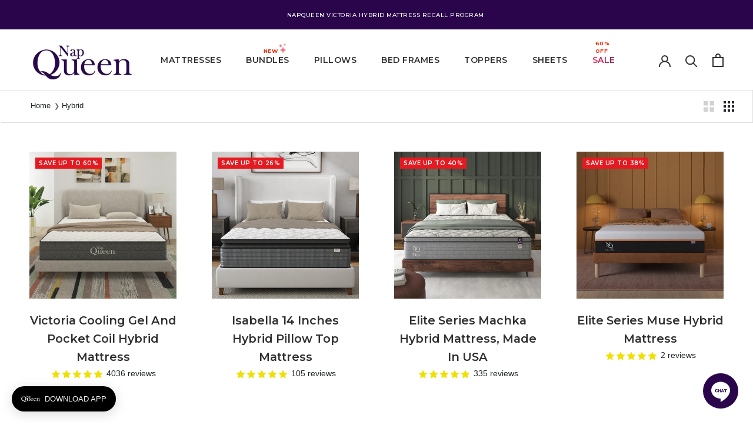

--- FILE ---
content_type: text/html; charset=utf-8
request_url: https://www.napqueensleep.com/collections/hybrid
body_size: 41728
content:
<!doctype html>

<html class="no-js" lang="en">
  <head>
    <meta name="google-site-verification" content="elT6AE0VJMK4URqHOUE7-1cuTO_Qw7Xgahx0D2WBWKM">
    <meta charset="utf-8">
    <meta http-equiv="X-UA-Compatible" content="IE=edge,chrome=1">
    <meta
      name="viewport"
      content="width=device-width, initial-scale=1.0, height=device-height, minimum-scale=1.0"
    >
    <meta name="theme-color" content="">
   <!-- Prefetch banner images -->
    
    <title>
      Hybrid Mattresses | NapQueen
      
      
      
    </title><meta name="description" content="Indulge in the unique blend of comfort and support with NapQueen&#39;s hybrid mattresses. Your perfect sleep is just a click away."><link rel="canonical" href="https://www.napqueensleep.com/collections/hybrid"><link rel="shortcut icon" href="//www.napqueensleep.com/cdn/shop/files/NapQueen_Logo_Favicon_New_96x.png?v=1689604770" type="image/png"><meta property="og:type" content="website">
  <meta property="og:title" content="Hybrid">
  <meta property="og:image" content="http://www.napqueensleep.com/cdn/shop/files/VictoriaCoolingGelAndPocketCoilHybridMattress_8.webp?v=1700230193">
  <meta property="og:image:secure_url" content="https://www.napqueensleep.com/cdn/shop/files/VictoriaCoolingGelAndPocketCoilHybridMattress_8.webp?v=1700230193">
  <meta property="og:image:width" content="1000">
  <meta property="og:image:height" content="1000"><meta property="og:description" content="Indulge in the unique blend of comfort and support with NapQueen&#39;s hybrid mattresses. Your perfect sleep is just a click away."><meta property="og:url" content="https://www.napqueensleep.com/collections/hybrid">
<meta property="og:site_name" content="NapQueen"><meta name="twitter:card" content="summary"><meta name="twitter:title" content="Hybrid">
  <meta name="twitter:description" content="">
  <meta name="twitter:image" content="https://www.napqueensleep.com/cdn/shop/files/VictoriaCoolingGelAndPocketCoilHybridMattress_8_600x600_crop_center.webp?v=1700230193">
    <style>
  @font-face {
  font-family: Montserrat;
  font-weight: 600;
  font-style: normal;
  font-display: fallback;
  src: url("//www.napqueensleep.com/cdn/fonts/montserrat/montserrat_n6.1326b3e84230700ef15b3a29fb520639977513e0.woff2") format("woff2"),
       url("//www.napqueensleep.com/cdn/fonts/montserrat/montserrat_n6.652f051080eb14192330daceed8cd53dfdc5ead9.woff") format("woff");
}

  @font-face {
  font-family: Montserrat;
  font-weight: 400;
  font-style: normal;
  font-display: fallback;
  src: url("//www.napqueensleep.com/cdn/fonts/montserrat/montserrat_n4.81949fa0ac9fd2021e16436151e8eaa539321637.woff2") format("woff2"),
       url("//www.napqueensleep.com/cdn/fonts/montserrat/montserrat_n4.a6c632ca7b62da89c3594789ba828388aac693fe.woff") format("woff");
}


  @font-face {
  font-family: Montserrat;
  font-weight: 700;
  font-style: normal;
  font-display: fallback;
  src: url("//www.napqueensleep.com/cdn/fonts/montserrat/montserrat_n7.3c434e22befd5c18a6b4afadb1e3d77c128c7939.woff2") format("woff2"),
       url("//www.napqueensleep.com/cdn/fonts/montserrat/montserrat_n7.5d9fa6e2cae713c8fb539a9876489d86207fe957.woff") format("woff");
}

  @font-face {
  font-family: Montserrat;
  font-weight: 400;
  font-style: italic;
  font-display: fallback;
  src: url("//www.napqueensleep.com/cdn/fonts/montserrat/montserrat_i4.5a4ea298b4789e064f62a29aafc18d41f09ae59b.woff2") format("woff2"),
       url("//www.napqueensleep.com/cdn/fonts/montserrat/montserrat_i4.072b5869c5e0ed5b9d2021e4c2af132e16681ad2.woff") format("woff");
}

  @font-face {
  font-family: Montserrat;
  font-weight: 700;
  font-style: italic;
  font-display: fallback;
  src: url("//www.napqueensleep.com/cdn/fonts/montserrat/montserrat_i7.a0d4a463df4f146567d871890ffb3c80408e7732.woff2") format("woff2"),
       url("//www.napqueensleep.com/cdn/fonts/montserrat/montserrat_i7.f6ec9f2a0681acc6f8152c40921d2a4d2e1a2c78.woff") format("woff");
}


  :root {
    --heading-font-family : Montserrat, sans-serif;
    --heading-font-weight : 600;
    --heading-font-style  : normal;

    --text-font-family : Montserrat, sans-serif;
    --text-font-weight : 400;
    --text-font-style  : normal;

    --base-text-font-size   : 13px;
    --default-text-font-size: 14px;--background          : #ffffff;
    --background-rgb      : 255, 255, 255;
    --light-background    : #ffffff;
    --light-background-rgb: 255, 255, 255;
    --heading-color       : #303030;
    --text-color          : #303030;
    --text-color-rgb      : 48, 48, 48;
    --text-color-light    : #595959;
    --text-color-light-rgb: 89, 89, 89;
    --link-color          : #000000;
    --link-color-rgb      : 0, 0, 0;
    --border-color        : #e0e0e0;
    --border-color-rgb    : 224, 224, 224;

    --button-background    : #2b054c;
    --button-background-rgb: 43, 5, 76;
    --button-text-color    : #ffffff;

    --header-background       : #ffffff;
    --header-heading-color    : #303030;
    --header-light-text-color : #595959;
    --header-border-color     : #e0e0e0;

    --footer-background    : #2b054c;
    --footer-text-color    : #595959;
    --footer-heading-color : #303030;
    --footer-border-color  : #32124e;

    --navigation-background      : #ffffff;
    --navigation-background-rgb  : 255, 255, 255;
    --navigation-text-color      : #303030;
    --navigation-text-color-light: rgba(48, 48, 48, 0.5);
    --navigation-border-color    : rgba(48, 48, 48, 0.25);

    --newsletter-popup-background     : #ffffff;
    --newsletter-popup-text-color     : #303030;
    --newsletter-popup-text-color-rgb : 48, 48, 48;

    --secondary-elements-background       : #fce7a8;
    --secondary-elements-background-rgb   : 252, 231, 168;
    --secondary-elements-text-color       : #303030;
    --secondary-elements-text-color-light : rgba(48, 48, 48, 0.5);
    --secondary-elements-border-color     : rgba(48, 48, 48, 0.25);

    --product-sale-price-color    : #f94c43;
    --product-sale-price-color-rgb: 249, 76, 67;
    --product-star-rating: #f6a429;

    /* Shopify related variables */
    --payment-terms-background-color: #ffffff;

    /* Products */

    --horizontal-spacing-four-products-per-row: 60px;
        --horizontal-spacing-two-products-per-row : 60px;

    --vertical-spacing-four-products-per-row: 60px;
        --vertical-spacing-two-products-per-row : 75px;

    /* Animation */
    --drawer-transition-timing: cubic-bezier(0.645, 0.045, 0.355, 1);
    --header-base-height: 80px; /* We set a default for browsers that do not support CSS variables */

    /* Cursors */
    --cursor-zoom-in-svg    : url(//www.napqueensleep.com/cdn/shop/t/87/assets/cursor-zoom-in.svg?v=169337020044000511451734632045);
    --cursor-zoom-in-2x-svg : url(//www.napqueensleep.com/cdn/shop/t/87/assets/cursor-zoom-in-2x.svg?v=163885027072013793871734632045);
  }
</style>

<script>
  // IE11 does not have support for CSS variables, so we have to polyfill them
  if (!(((window || {}).CSS || {}).supports && window.CSS.supports('(--a: 0)'))) {
    const script = document.createElement('script');
    script.type = 'text/javascript';
    script.src = 'https://cdn.jsdelivr.net/npm/css-vars-ponyfill@2';
    script.onload = function() {
      cssVars({});
    };

    document.getElementsByTagName('head')[0].appendChild(script);
  }
</script>

    <script>window.performance && window.performance.mark && window.performance.mark('shopify.content_for_header.start');</script><meta name="google-site-verification" content="N3R47Fk3QjUhG8qsxcpD5e_HzujgOTBKspgc1MyOMOs">
<meta name="facebook-domain-verification" content="np9379848k2zz39s28ipf458eb1san">
<meta id="shopify-digital-wallet" name="shopify-digital-wallet" content="/32259047562/digital_wallets/dialog">
<meta name="shopify-checkout-api-token" content="03a79d6a578aadb036a21912721bb79f">
<meta id="in-context-paypal-metadata" data-shop-id="32259047562" data-venmo-supported="false" data-environment="production" data-locale="en_US" data-paypal-v4="true" data-currency="USD">
<link rel="alternate" type="application/atom+xml" title="Feed" href="/collections/hybrid.atom" />
<link rel="alternate" type="application/json+oembed" href="https://www.napqueensleep.com/collections/hybrid.oembed">
<script async="async" src="/checkouts/internal/preloads.js?locale=en-US"></script>
<link rel="preconnect" href="https://shop.app" crossorigin="anonymous">
<script async="async" src="https://shop.app/checkouts/internal/preloads.js?locale=en-US&shop_id=32259047562" crossorigin="anonymous"></script>
<script id="apple-pay-shop-capabilities" type="application/json">{"shopId":32259047562,"countryCode":"US","currencyCode":"USD","merchantCapabilities":["supports3DS"],"merchantId":"gid:\/\/shopify\/Shop\/32259047562","merchantName":"NapQueen","requiredBillingContactFields":["postalAddress","email","phone"],"requiredShippingContactFields":["postalAddress","email","phone"],"shippingType":"shipping","supportedNetworks":["visa","masterCard","amex","discover","elo","jcb"],"total":{"type":"pending","label":"NapQueen","amount":"1.00"},"shopifyPaymentsEnabled":true,"supportsSubscriptions":true}</script>
<script id="shopify-features" type="application/json">{"accessToken":"03a79d6a578aadb036a21912721bb79f","betas":["rich-media-storefront-analytics"],"domain":"www.napqueensleep.com","predictiveSearch":true,"shopId":32259047562,"locale":"en"}</script>
<script>var Shopify = Shopify || {};
Shopify.shop = "sleepqueens.myshopify.com";
Shopify.locale = "en";
Shopify.currency = {"active":"USD","rate":"1.0"};
Shopify.country = "US";
Shopify.theme = {"name":"Wholescale 2.1 widget | 19 Dec '24","id":140221513879,"schema_name":"Prestige","schema_version":"6.0.0","theme_store_id":null,"role":"main"};
Shopify.theme.handle = "null";
Shopify.theme.style = {"id":null,"handle":null};
Shopify.cdnHost = "www.napqueensleep.com/cdn";
Shopify.routes = Shopify.routes || {};
Shopify.routes.root = "/";</script>
<script type="module">!function(o){(o.Shopify=o.Shopify||{}).modules=!0}(window);</script>
<script>!function(o){function n(){var o=[];function n(){o.push(Array.prototype.slice.apply(arguments))}return n.q=o,n}var t=o.Shopify=o.Shopify||{};t.loadFeatures=n(),t.autoloadFeatures=n()}(window);</script>
<script>
  window.ShopifyPay = window.ShopifyPay || {};
  window.ShopifyPay.apiHost = "shop.app\/pay";
  window.ShopifyPay.redirectState = null;
</script>
<script id="shop-js-analytics" type="application/json">{"pageType":"collection"}</script>
<script defer="defer" async type="module" src="//www.napqueensleep.com/cdn/shopifycloud/shop-js/modules/v2/client.init-shop-cart-sync_BT-GjEfc.en.esm.js"></script>
<script defer="defer" async type="module" src="//www.napqueensleep.com/cdn/shopifycloud/shop-js/modules/v2/chunk.common_D58fp_Oc.esm.js"></script>
<script defer="defer" async type="module" src="//www.napqueensleep.com/cdn/shopifycloud/shop-js/modules/v2/chunk.modal_xMitdFEc.esm.js"></script>
<script type="module">
  await import("//www.napqueensleep.com/cdn/shopifycloud/shop-js/modules/v2/client.init-shop-cart-sync_BT-GjEfc.en.esm.js");
await import("//www.napqueensleep.com/cdn/shopifycloud/shop-js/modules/v2/chunk.common_D58fp_Oc.esm.js");
await import("//www.napqueensleep.com/cdn/shopifycloud/shop-js/modules/v2/chunk.modal_xMitdFEc.esm.js");

  window.Shopify.SignInWithShop?.initShopCartSync?.({"fedCMEnabled":true,"windoidEnabled":true});

</script>
<script>
  window.Shopify = window.Shopify || {};
  if (!window.Shopify.featureAssets) window.Shopify.featureAssets = {};
  window.Shopify.featureAssets['shop-js'] = {"shop-cart-sync":["modules/v2/client.shop-cart-sync_DZOKe7Ll.en.esm.js","modules/v2/chunk.common_D58fp_Oc.esm.js","modules/v2/chunk.modal_xMitdFEc.esm.js"],"init-fed-cm":["modules/v2/client.init-fed-cm_B6oLuCjv.en.esm.js","modules/v2/chunk.common_D58fp_Oc.esm.js","modules/v2/chunk.modal_xMitdFEc.esm.js"],"shop-cash-offers":["modules/v2/client.shop-cash-offers_D2sdYoxE.en.esm.js","modules/v2/chunk.common_D58fp_Oc.esm.js","modules/v2/chunk.modal_xMitdFEc.esm.js"],"shop-login-button":["modules/v2/client.shop-login-button_QeVjl5Y3.en.esm.js","modules/v2/chunk.common_D58fp_Oc.esm.js","modules/v2/chunk.modal_xMitdFEc.esm.js"],"pay-button":["modules/v2/client.pay-button_DXTOsIq6.en.esm.js","modules/v2/chunk.common_D58fp_Oc.esm.js","modules/v2/chunk.modal_xMitdFEc.esm.js"],"shop-button":["modules/v2/client.shop-button_DQZHx9pm.en.esm.js","modules/v2/chunk.common_D58fp_Oc.esm.js","modules/v2/chunk.modal_xMitdFEc.esm.js"],"avatar":["modules/v2/client.avatar_BTnouDA3.en.esm.js"],"init-windoid":["modules/v2/client.init-windoid_CR1B-cfM.en.esm.js","modules/v2/chunk.common_D58fp_Oc.esm.js","modules/v2/chunk.modal_xMitdFEc.esm.js"],"init-shop-for-new-customer-accounts":["modules/v2/client.init-shop-for-new-customer-accounts_C_vY_xzh.en.esm.js","modules/v2/client.shop-login-button_QeVjl5Y3.en.esm.js","modules/v2/chunk.common_D58fp_Oc.esm.js","modules/v2/chunk.modal_xMitdFEc.esm.js"],"init-shop-email-lookup-coordinator":["modules/v2/client.init-shop-email-lookup-coordinator_BI7n9ZSv.en.esm.js","modules/v2/chunk.common_D58fp_Oc.esm.js","modules/v2/chunk.modal_xMitdFEc.esm.js"],"init-shop-cart-sync":["modules/v2/client.init-shop-cart-sync_BT-GjEfc.en.esm.js","modules/v2/chunk.common_D58fp_Oc.esm.js","modules/v2/chunk.modal_xMitdFEc.esm.js"],"shop-toast-manager":["modules/v2/client.shop-toast-manager_DiYdP3xc.en.esm.js","modules/v2/chunk.common_D58fp_Oc.esm.js","modules/v2/chunk.modal_xMitdFEc.esm.js"],"init-customer-accounts":["modules/v2/client.init-customer-accounts_D9ZNqS-Q.en.esm.js","modules/v2/client.shop-login-button_QeVjl5Y3.en.esm.js","modules/v2/chunk.common_D58fp_Oc.esm.js","modules/v2/chunk.modal_xMitdFEc.esm.js"],"init-customer-accounts-sign-up":["modules/v2/client.init-customer-accounts-sign-up_iGw4briv.en.esm.js","modules/v2/client.shop-login-button_QeVjl5Y3.en.esm.js","modules/v2/chunk.common_D58fp_Oc.esm.js","modules/v2/chunk.modal_xMitdFEc.esm.js"],"shop-follow-button":["modules/v2/client.shop-follow-button_CqMgW2wH.en.esm.js","modules/v2/chunk.common_D58fp_Oc.esm.js","modules/v2/chunk.modal_xMitdFEc.esm.js"],"checkout-modal":["modules/v2/client.checkout-modal_xHeaAweL.en.esm.js","modules/v2/chunk.common_D58fp_Oc.esm.js","modules/v2/chunk.modal_xMitdFEc.esm.js"],"shop-login":["modules/v2/client.shop-login_D91U-Q7h.en.esm.js","modules/v2/chunk.common_D58fp_Oc.esm.js","modules/v2/chunk.modal_xMitdFEc.esm.js"],"lead-capture":["modules/v2/client.lead-capture_BJmE1dJe.en.esm.js","modules/v2/chunk.common_D58fp_Oc.esm.js","modules/v2/chunk.modal_xMitdFEc.esm.js"],"payment-terms":["modules/v2/client.payment-terms_Ci9AEqFq.en.esm.js","modules/v2/chunk.common_D58fp_Oc.esm.js","modules/v2/chunk.modal_xMitdFEc.esm.js"]};
</script>
<script>(function() {
  var isLoaded = false;
  function asyncLoad() {
    if (isLoaded) return;
    isLoaded = true;
    var urls = ["https:\/\/cdn.logbase.io\/lb-upsell-wrapper.js?shop=sleepqueens.myshopify.com","https:\/\/services.nofraud.com\/js\/device.js?shop=sleepqueens.myshopify.com","https:\/\/cdn.doofinder.com\/shopify\/doofinder-installed.js?shop=sleepqueens.myshopify.com"];
    for (var i = 0; i < urls.length; i++) {
      var s = document.createElement('script');
      s.type = 'text/javascript';
      s.async = true;
      s.src = urls[i];
      var x = document.getElementsByTagName('script')[0];
      x.parentNode.insertBefore(s, x);
    }
  };
  if(window.attachEvent) {
    window.attachEvent('onload', asyncLoad);
  } else {
    window.addEventListener('load', asyncLoad, false);
  }
})();</script>
<script id="__st">var __st={"a":32259047562,"offset":-21600,"reqid":"360640f5-1579-4037-9377-8fdd62fbb533-1769466530","pageurl":"www.napqueensleep.com\/collections\/hybrid","u":"0e8d4968e24a","p":"collection","rtyp":"collection","rid":292423172247};</script>
<script>window.ShopifyPaypalV4VisibilityTracking = true;</script>
<script id="captcha-bootstrap">!function(){'use strict';const t='contact',e='account',n='new_comment',o=[[t,t],['blogs',n],['comments',n],[t,'customer']],c=[[e,'customer_login'],[e,'guest_login'],[e,'recover_customer_password'],[e,'create_customer']],r=t=>t.map((([t,e])=>`form[action*='/${t}']:not([data-nocaptcha='true']) input[name='form_type'][value='${e}']`)).join(','),a=t=>()=>t?[...document.querySelectorAll(t)].map((t=>t.form)):[];function s(){const t=[...o],e=r(t);return a(e)}const i='password',u='form_key',d=['recaptcha-v3-token','g-recaptcha-response','h-captcha-response',i],f=()=>{try{return window.sessionStorage}catch{return}},m='__shopify_v',_=t=>t.elements[u];function p(t,e,n=!1){try{const o=window.sessionStorage,c=JSON.parse(o.getItem(e)),{data:r}=function(t){const{data:e,action:n}=t;return t[m]||n?{data:e,action:n}:{data:t,action:n}}(c);for(const[e,n]of Object.entries(r))t.elements[e]&&(t.elements[e].value=n);n&&o.removeItem(e)}catch(o){console.error('form repopulation failed',{error:o})}}const l='form_type',E='cptcha';function T(t){t.dataset[E]=!0}const w=window,h=w.document,L='Shopify',v='ce_forms',y='captcha';let A=!1;((t,e)=>{const n=(g='f06e6c50-85a8-45c8-87d0-21a2b65856fe',I='https://cdn.shopify.com/shopifycloud/storefront-forms-hcaptcha/ce_storefront_forms_captcha_hcaptcha.v1.5.2.iife.js',D={infoText:'Protected by hCaptcha',privacyText:'Privacy',termsText:'Terms'},(t,e,n)=>{const o=w[L][v],c=o.bindForm;if(c)return c(t,g,e,D).then(n);var r;o.q.push([[t,g,e,D],n]),r=I,A||(h.body.append(Object.assign(h.createElement('script'),{id:'captcha-provider',async:!0,src:r})),A=!0)});var g,I,D;w[L]=w[L]||{},w[L][v]=w[L][v]||{},w[L][v].q=[],w[L][y]=w[L][y]||{},w[L][y].protect=function(t,e){n(t,void 0,e),T(t)},Object.freeze(w[L][y]),function(t,e,n,w,h,L){const[v,y,A,g]=function(t,e,n){const i=e?o:[],u=t?c:[],d=[...i,...u],f=r(d),m=r(i),_=r(d.filter((([t,e])=>n.includes(e))));return[a(f),a(m),a(_),s()]}(w,h,L),I=t=>{const e=t.target;return e instanceof HTMLFormElement?e:e&&e.form},D=t=>v().includes(t);t.addEventListener('submit',(t=>{const e=I(t);if(!e)return;const n=D(e)&&!e.dataset.hcaptchaBound&&!e.dataset.recaptchaBound,o=_(e),c=g().includes(e)&&(!o||!o.value);(n||c)&&t.preventDefault(),c&&!n&&(function(t){try{if(!f())return;!function(t){const e=f();if(!e)return;const n=_(t);if(!n)return;const o=n.value;o&&e.removeItem(o)}(t);const e=Array.from(Array(32),(()=>Math.random().toString(36)[2])).join('');!function(t,e){_(t)||t.append(Object.assign(document.createElement('input'),{type:'hidden',name:u})),t.elements[u].value=e}(t,e),function(t,e){const n=f();if(!n)return;const o=[...t.querySelectorAll(`input[type='${i}']`)].map((({name:t})=>t)),c=[...d,...o],r={};for(const[a,s]of new FormData(t).entries())c.includes(a)||(r[a]=s);n.setItem(e,JSON.stringify({[m]:1,action:t.action,data:r}))}(t,e)}catch(e){console.error('failed to persist form',e)}}(e),e.submit())}));const S=(t,e)=>{t&&!t.dataset[E]&&(n(t,e.some((e=>e===t))),T(t))};for(const o of['focusin','change'])t.addEventListener(o,(t=>{const e=I(t);D(e)&&S(e,y())}));const B=e.get('form_key'),M=e.get(l),P=B&&M;t.addEventListener('DOMContentLoaded',(()=>{const t=y();if(P)for(const e of t)e.elements[l].value===M&&p(e,B);[...new Set([...A(),...v().filter((t=>'true'===t.dataset.shopifyCaptcha))])].forEach((e=>S(e,t)))}))}(h,new URLSearchParams(w.location.search),n,t,e,['guest_login'])})(!0,!0)}();</script>
<script integrity="sha256-4kQ18oKyAcykRKYeNunJcIwy7WH5gtpwJnB7kiuLZ1E=" data-source-attribution="shopify.loadfeatures" defer="defer" src="//www.napqueensleep.com/cdn/shopifycloud/storefront/assets/storefront/load_feature-a0a9edcb.js" crossorigin="anonymous"></script>
<script crossorigin="anonymous" defer="defer" src="//www.napqueensleep.com/cdn/shopifycloud/storefront/assets/shopify_pay/storefront-65b4c6d7.js?v=20250812"></script>
<script data-source-attribution="shopify.dynamic_checkout.dynamic.init">var Shopify=Shopify||{};Shopify.PaymentButton=Shopify.PaymentButton||{isStorefrontPortableWallets:!0,init:function(){window.Shopify.PaymentButton.init=function(){};var t=document.createElement("script");t.src="https://www.napqueensleep.com/cdn/shopifycloud/portable-wallets/latest/portable-wallets.en.js",t.type="module",document.head.appendChild(t)}};
</script>
<script data-source-attribution="shopify.dynamic_checkout.buyer_consent">
  function portableWalletsHideBuyerConsent(e){var t=document.getElementById("shopify-buyer-consent"),n=document.getElementById("shopify-subscription-policy-button");t&&n&&(t.classList.add("hidden"),t.setAttribute("aria-hidden","true"),n.removeEventListener("click",e))}function portableWalletsShowBuyerConsent(e){var t=document.getElementById("shopify-buyer-consent"),n=document.getElementById("shopify-subscription-policy-button");t&&n&&(t.classList.remove("hidden"),t.removeAttribute("aria-hidden"),n.addEventListener("click",e))}window.Shopify?.PaymentButton&&(window.Shopify.PaymentButton.hideBuyerConsent=portableWalletsHideBuyerConsent,window.Shopify.PaymentButton.showBuyerConsent=portableWalletsShowBuyerConsent);
</script>
<script data-source-attribution="shopify.dynamic_checkout.cart.bootstrap">document.addEventListener("DOMContentLoaded",(function(){function t(){return document.querySelector("shopify-accelerated-checkout-cart, shopify-accelerated-checkout")}if(t())Shopify.PaymentButton.init();else{new MutationObserver((function(e,n){t()&&(Shopify.PaymentButton.init(),n.disconnect())})).observe(document.body,{childList:!0,subtree:!0})}}));
</script>
<link id="shopify-accelerated-checkout-styles" rel="stylesheet" media="screen" href="https://www.napqueensleep.com/cdn/shopifycloud/portable-wallets/latest/accelerated-checkout-backwards-compat.css" crossorigin="anonymous">
<style id="shopify-accelerated-checkout-cart">
        #shopify-buyer-consent {
  margin-top: 1em;
  display: inline-block;
  width: 100%;
}

#shopify-buyer-consent.hidden {
  display: none;
}

#shopify-subscription-policy-button {
  background: none;
  border: none;
  padding: 0;
  text-decoration: underline;
  font-size: inherit;
  cursor: pointer;
}

#shopify-subscription-policy-button::before {
  box-shadow: none;
}

      </style>

<script>window.performance && window.performance.mark && window.performance.mark('shopify.content_for_header.end');</script>
    <link rel="preconnect" href="https://cdn.shopify.com" crossorigin>

   <link href="//www.napqueensleep.com/cdn/shop/t/87/assets/theme.min.css?v=93447909735183959791739891180" rel="stylesheet" type="text/css" media="all" />    

    <link href="//www.napqueensleep.com/cdn/shop/t/87/assets/custom.min.css?v=61345198081001021461756207806" rel="stylesheet" type="text/css" media="all" />

    <!-- Preload Bootstrap for faster rendering -->
<!-- <link rel="preload" href="//www.napqueensleep.com/cdn/shop/t/87/assets/bootstrap.min.css?v=171078339190830505251734632045" as="style" onload="this.onload=null;this.rel='stylesheet'">
<noscript><link rel="stylesheet" href="//www.napqueensleep.com/cdn/shop/t/87/assets/bootstrap.min.css?v=171078339190830505251734632045"></noscript> -->
<link rel="stylesheet" href="//www.napqueensleep.com/cdn/shop/t/87/assets/bootstrap.min.css?v=171078339190830505251734632045" media="print" onload="this.media='all'">
    <script defer>// This allows to expose several variables to the global scope, to be used in scripts
      window.theme = {
        pageType: "collection",
        moneyFormat: "${{amount}}",
        moneyWithCurrencyFormat: "${{amount}} USD",
        currencyCodeEnabled: false,
        productImageSize: "natural",
        searchMode: "product,article",
        showPageTransition: false,
        showElementStaggering: false,
        showImageZooming: true
      };

      window.routes = {
        rootUrl: "\/",
        rootUrlWithoutSlash: '',
        cartUrl: "\/cart",
        cartAddUrl: "\/cart\/add",
        cartChangeUrl: "\/cart\/change",
        searchUrl: "\/search",
        productRecommendationsUrl: "\/recommendations\/products"
      };

      window.languages = {
        cartAddNote: "Order Note",
        cartEditNote: "Edit Order Note",
        productImageLoadingError: "This image could not be loaded. Please try to reload the page.",
        productFormAddToCart: "Add to cart",
        productFormUnavailable: "Unavailable",
        productFormSoldOut: "Sold Out",
        shippingEstimatorOneResult: "1 option available:",
        shippingEstimatorMoreResults: "{{count}} options available:",
        shippingEstimatorNoResults: "No shipping could be found"
      };

      window.lazySizesConfig = {
        loadHidden: false,
        hFac: 0.5,
        expFactor: 2,
        ricTimeout: 150,
        lazyClass: 'Image--lazyLoad',
        loadingClass: 'Image--lazyLoading',
        loadedClass: 'Image--lazyLoaded'
      };

      document.documentElement.className = document.documentElement.className.replace('no-js', 'js');
      document.documentElement.style.setProperty('--window-height', window.innerHeight + 'px');

      // We do a quick detection of some features (we could use Modernizr but for so little...)
      (function() {
        document.documentElement.className += ((window.CSS && window.CSS.supports('(position: sticky) or (position: -webkit-sticky)')) ? ' supports-sticky' : ' no-supports-sticky');
        document.documentElement.className += (window.matchMedia('(-moz-touch-enabled: 1), (hover: none)')).matches ? ' no-supports-hover' : ' supports-hover';
      }());

      
    </script><script src="//www.napqueensleep.com/cdn/shop/t/87/assets/libs.min.js?v=26178543184394469741734632045" defer></script>
    
    <script src="//www.napqueensleep.com/cdn/shop/t/87/assets/theme.min.js?v=119488303928629489571734632045" defer></script>
   <!-- Bootstrap js -->
  <!-- <script src="//www.napqueensleep.com/cdn/shop/t/87/assets/bootstrap.min.js?v=139168078887877060071734632045" defer></script> -->
<script src="https://cdnjs.cloudflare.com/ajax/libs/bootstrap/4.6.0/js/bootstrap.bundle.min.js" defer></script>

    <script>
      (function () {
        window.onpageshow = function () {
          if (window.theme.showPageTransition) {
            var pageTransition = document.querySelector('.PageTransition');

            if (pageTransition) {
              pageTransition.style.visibility = 'visible';
              pageTransition.style.opacity = '0';
            }
          }

          // When the page is loaded from the cache, we have to reload the cart content
          document.documentElement.dispatchEvent(
            new CustomEvent('cart:refresh', {
              bubbles: true,
            })
          );
        };
      })();
    </script>

    


  <script type="application/ld+json">
  {
    "@context": "http://schema.org",
    "@type": "BreadcrumbList",
  "itemListElement": [{
      "@type": "ListItem",
      "position": 1,
      "name": "Home",
      "item": "https://www.napqueensleep.com"
    },{
          "@type": "ListItem",
          "position": 2,
          "name": "Hybrid",
          "item": "https://www.napqueensleep.com/collections/hybrid"
        }]
  }
  </script>



    <!-- Google Tag Manager -->
    <script async>
      window.addEventListener('load', function() {
      (function (w, d, s, l, i) {
        w[l] = w[l] || [];
        w[l].push({ 'gtm.start': new Date().getTime(), event: 'gtm.js' });
        var f = d.getElementsByTagName(s)[0],
          j = d.createElement(s),
          dl = l != 'dataLayer' ? '&l=' + l : '';
        j.async = true;
        j.src = 'https://www.googletagmanager.com/gtm.js?id=' + i + dl;
        f.parentNode.insertBefore(j, f);
      })(window, document, 'script', 'dataLayer', 'GTM-W7CGNBX');
      });
    </script>
    <!-- End Google Tag Manager --> 
    <!-- Meta Pixel Code -->
    <script async>
    !function(f,b,e,v,n,t,s)
    {if(f.fbq)return;n=f.fbq=function(){n.callMethod?
    n.callMethod.apply(n,arguments):n.queue.push(arguments)};
    if(!f._fbq)f._fbq=n;n.push=n;n.loaded=!0;n.version='2.0';
    n.queue=[];t=b.createElement(e);t.async=!0;
    t.src=v;s=b.getElementsByTagName(e)[0];
    s.parentNode.insertBefore(t,s)}(window, document,'script',
    'https://connect.facebook.net/en_US/fbevents.js');
    fbq('init', '1295529311444109');
    fbq('track', 'PageView');
    </script>
    <noscript><img height="1" width="1" style="display:none"
    src="https://www.facebook.com/tr?id=1295529311444109&ev=PageView&noscript=1"
    /></noscript>
    <!-- End Meta Pixel Code -->
    <!--DOOFINDER-SHOPIFY--> 
     <script defer>
  const dfLayerOptions = {
    installationId: '86304e00-e3b5-46fe-87fa-6b8444aaa10e',
    zone: 'eu1'
  };

  
/** START SHOPIFY ADD TO CART **/
document.addEventListener('doofinder.cart.add', function(event) {

  class DoofinderAddToCartError extends Error {
    constructor(reason, status = "") {
      const message = "Error adding an item to the cart. Reason: " + reason + ". Status code: " + status;
      super(message);
      this.name = "DoofinderAddToCartError";
    }
  }

  const product_endpoint = new URL(event.detail.link).pathname + '.js';
  const statusPromise = event.detail.statusPromise;

  fetch(product_endpoint, {
      method: 'GET',
      headers: {
        'Content-Type': 'application/json'
      },
    })
    .then(response => {
      return response.json()
    })
    .then(data => {
      variant_id = get_variant_id(parseInt(event.detail.item_id), data)
      if (variant_id) {
        add_to_cart(variant_id, event.detail.amount)
      } else {
        statusPromise.reject(new DoofinderAddToCartError("Variant not found, redirecting to the item page", 200));
        window.location.href = event.detail.link
      }
    })
    .catch((error) => {
      console.error('Error:', error)
      statusPromise.reject(new DoofinderAddToCartError(error, 400));
    })

  function get_variant_id(product_id, product_data) {
    if (product_data.variants.length > 1) {
      if (is_variant_id_in_list(product_id, product_data.variants)) {
        return product_id
      }
      return false
    } else {
      return product_data.variants[0].id
    }
  }

  function is_variant_id_in_list(variant_id, variant_list) {
    let is_variant = false

    variant_list.forEach(variant => {
      if (variant.id === variant_id) {
        is_variant = true
      }
    })

    return is_variant
  }

  function add_to_cart(id, amount) {
    let formData = {
      'items': [{
        'id': id,
        'quantity': amount
      }],
      sections: "cart-items,cart-icon-bubble,cart-live-region-text,cart-footer"
    }

    const route = window.Shopify.routes.root ?
      window.Shopify.routes.root + 'cart/add.js' :
      window.Shopify.routes.cart_url + '/add.js' ;

    fetch(route, {
        method: 'POST',
        headers: {
          'Content-Type': 'application/json'
        },
        body: JSON.stringify(formData)
      })
      .then(response => response.json())
      .then(data => {renderSections(data.sections)})
      .catch((error) => {
        console.error('Error:', error);
        statusPromise.reject(new DoofinderAddToCartError(error, 400));
      });
  }

  function renderSections(sections){
    for( section_id in sections ){
      let section = document.querySelector("#"+section_id);
      let section_html = sections[section_id];
      if(section && section_html){
        section.innerHTML = section_html;
      }
    }
    statusPromise.resolve("The item has been successfully added to the cart.");
  }
});
/** END SHOPIFY ADD TO CART **/


/** START SHOPIFY OPTIONS **/
dfLayerOptions.language = "en";
/** END SHOPIFY OPTIONS **/



  (function (l, a, y, e, r, s) {
    r = l.createElement(a); r.onload = e; r.async = 1; r.src = y;
    s = l.getElementsByTagName(a)[0]; s.parentNode.insertBefore(r, s);
  })(document, 'script', 'https://cdn.doofinder.com/livelayer/1/js/loader.min.js', function () {
    doofinderLoader.load(dfLayerOptions);
  });
</script>
  
    <!--/DOOFINDER-SHOPIFY-->
  <!-- BEGIN app block: shopify://apps/klaviyo-email-marketing-sms/blocks/klaviyo-onsite-embed/2632fe16-c075-4321-a88b-50b567f42507 -->












  <script async src="https://static.klaviyo.com/onsite/js/VbLsV6/klaviyo.js?company_id=VbLsV6"></script>
  <script>!function(){if(!window.klaviyo){window._klOnsite=window._klOnsite||[];try{window.klaviyo=new Proxy({},{get:function(n,i){return"push"===i?function(){var n;(n=window._klOnsite).push.apply(n,arguments)}:function(){for(var n=arguments.length,o=new Array(n),w=0;w<n;w++)o[w]=arguments[w];var t="function"==typeof o[o.length-1]?o.pop():void 0,e=new Promise((function(n){window._klOnsite.push([i].concat(o,[function(i){t&&t(i),n(i)}]))}));return e}}})}catch(n){window.klaviyo=window.klaviyo||[],window.klaviyo.push=function(){var n;(n=window._klOnsite).push.apply(n,arguments)}}}}();</script>

  




  <script>
    window.klaviyoReviewsProductDesignMode = false
  </script>



  <!-- BEGIN app snippet: customer-hub-data --><script>
  if (!window.customerHub) {
    window.customerHub = {};
  }
  window.customerHub.storefrontRoutes = {
    login: "/account/login?return_url=%2F%23k-hub",
    register: "/account/register?return_url=%2F%23k-hub",
    logout: "/account/logout",
    profile: "/account",
    addresses: "/account/addresses",
  };
  
  window.customerHub.userId = null;
  
  window.customerHub.storeDomain = "sleepqueens.myshopify.com";

  

  
    window.customerHub.storeLocale = {
        currentLanguage: 'en',
        currentCountry: 'US',
        availableLanguages: [
          
            {
              iso_code: 'en',
              endonym_name: 'English'
            }
          
        ],
        availableCountries: [
          
            {
              iso_code: 'US',
              name: 'United States',
              currency_code: 'USD'
            }
          
        ]
    };
  
</script>
<!-- END app snippet -->





<!-- END app block --><script src="https://cdn.shopify.com/extensions/019bf8ae-4d9f-7225-b52a-9719ec3c3345/lb-upsell-228/assets/lb-selleasy.js" type="text/javascript" defer="defer"></script>
<link href="https://monorail-edge.shopifysvc.com" rel="dns-prefetch">
<script>(function(){if ("sendBeacon" in navigator && "performance" in window) {try {var session_token_from_headers = performance.getEntriesByType('navigation')[0].serverTiming.find(x => x.name == '_s').description;} catch {var session_token_from_headers = undefined;}var session_cookie_matches = document.cookie.match(/_shopify_s=([^;]*)/);var session_token_from_cookie = session_cookie_matches && session_cookie_matches.length === 2 ? session_cookie_matches[1] : "";var session_token = session_token_from_headers || session_token_from_cookie || "";function handle_abandonment_event(e) {var entries = performance.getEntries().filter(function(entry) {return /monorail-edge.shopifysvc.com/.test(entry.name);});if (!window.abandonment_tracked && entries.length === 0) {window.abandonment_tracked = true;var currentMs = Date.now();var navigation_start = performance.timing.navigationStart;var payload = {shop_id: 32259047562,url: window.location.href,navigation_start,duration: currentMs - navigation_start,session_token,page_type: "collection"};window.navigator.sendBeacon("https://monorail-edge.shopifysvc.com/v1/produce", JSON.stringify({schema_id: "online_store_buyer_site_abandonment/1.1",payload: payload,metadata: {event_created_at_ms: currentMs,event_sent_at_ms: currentMs}}));}}window.addEventListener('pagehide', handle_abandonment_event);}}());</script>
<script id="web-pixels-manager-setup">(function e(e,d,r,n,o){if(void 0===o&&(o={}),!Boolean(null===(a=null===(i=window.Shopify)||void 0===i?void 0:i.analytics)||void 0===a?void 0:a.replayQueue)){var i,a;window.Shopify=window.Shopify||{};var t=window.Shopify;t.analytics=t.analytics||{};var s=t.analytics;s.replayQueue=[],s.publish=function(e,d,r){return s.replayQueue.push([e,d,r]),!0};try{self.performance.mark("wpm:start")}catch(e){}var l=function(){var e={modern:/Edge?\/(1{2}[4-9]|1[2-9]\d|[2-9]\d{2}|\d{4,})\.\d+(\.\d+|)|Firefox\/(1{2}[4-9]|1[2-9]\d|[2-9]\d{2}|\d{4,})\.\d+(\.\d+|)|Chrom(ium|e)\/(9{2}|\d{3,})\.\d+(\.\d+|)|(Maci|X1{2}).+ Version\/(15\.\d+|(1[6-9]|[2-9]\d|\d{3,})\.\d+)([,.]\d+|)( \(\w+\)|)( Mobile\/\w+|) Safari\/|Chrome.+OPR\/(9{2}|\d{3,})\.\d+\.\d+|(CPU[ +]OS|iPhone[ +]OS|CPU[ +]iPhone|CPU IPhone OS|CPU iPad OS)[ +]+(15[._]\d+|(1[6-9]|[2-9]\d|\d{3,})[._]\d+)([._]\d+|)|Android:?[ /-](13[3-9]|1[4-9]\d|[2-9]\d{2}|\d{4,})(\.\d+|)(\.\d+|)|Android.+Firefox\/(13[5-9]|1[4-9]\d|[2-9]\d{2}|\d{4,})\.\d+(\.\d+|)|Android.+Chrom(ium|e)\/(13[3-9]|1[4-9]\d|[2-9]\d{2}|\d{4,})\.\d+(\.\d+|)|SamsungBrowser\/([2-9]\d|\d{3,})\.\d+/,legacy:/Edge?\/(1[6-9]|[2-9]\d|\d{3,})\.\d+(\.\d+|)|Firefox\/(5[4-9]|[6-9]\d|\d{3,})\.\d+(\.\d+|)|Chrom(ium|e)\/(5[1-9]|[6-9]\d|\d{3,})\.\d+(\.\d+|)([\d.]+$|.*Safari\/(?![\d.]+ Edge\/[\d.]+$))|(Maci|X1{2}).+ Version\/(10\.\d+|(1[1-9]|[2-9]\d|\d{3,})\.\d+)([,.]\d+|)( \(\w+\)|)( Mobile\/\w+|) Safari\/|Chrome.+OPR\/(3[89]|[4-9]\d|\d{3,})\.\d+\.\d+|(CPU[ +]OS|iPhone[ +]OS|CPU[ +]iPhone|CPU IPhone OS|CPU iPad OS)[ +]+(10[._]\d+|(1[1-9]|[2-9]\d|\d{3,})[._]\d+)([._]\d+|)|Android:?[ /-](13[3-9]|1[4-9]\d|[2-9]\d{2}|\d{4,})(\.\d+|)(\.\d+|)|Mobile Safari.+OPR\/([89]\d|\d{3,})\.\d+\.\d+|Android.+Firefox\/(13[5-9]|1[4-9]\d|[2-9]\d{2}|\d{4,})\.\d+(\.\d+|)|Android.+Chrom(ium|e)\/(13[3-9]|1[4-9]\d|[2-9]\d{2}|\d{4,})\.\d+(\.\d+|)|Android.+(UC? ?Browser|UCWEB|U3)[ /]?(15\.([5-9]|\d{2,})|(1[6-9]|[2-9]\d|\d{3,})\.\d+)\.\d+|SamsungBrowser\/(5\.\d+|([6-9]|\d{2,})\.\d+)|Android.+MQ{2}Browser\/(14(\.(9|\d{2,})|)|(1[5-9]|[2-9]\d|\d{3,})(\.\d+|))(\.\d+|)|K[Aa][Ii]OS\/(3\.\d+|([4-9]|\d{2,})\.\d+)(\.\d+|)/},d=e.modern,r=e.legacy,n=navigator.userAgent;return n.match(d)?"modern":n.match(r)?"legacy":"unknown"}(),u="modern"===l?"modern":"legacy",c=(null!=n?n:{modern:"",legacy:""})[u],f=function(e){return[e.baseUrl,"/wpm","/b",e.hashVersion,"modern"===e.buildTarget?"m":"l",".js"].join("")}({baseUrl:d,hashVersion:r,buildTarget:u}),m=function(e){var d=e.version,r=e.bundleTarget,n=e.surface,o=e.pageUrl,i=e.monorailEndpoint;return{emit:function(e){var a=e.status,t=e.errorMsg,s=(new Date).getTime(),l=JSON.stringify({metadata:{event_sent_at_ms:s},events:[{schema_id:"web_pixels_manager_load/3.1",payload:{version:d,bundle_target:r,page_url:o,status:a,surface:n,error_msg:t},metadata:{event_created_at_ms:s}}]});if(!i)return console&&console.warn&&console.warn("[Web Pixels Manager] No Monorail endpoint provided, skipping logging."),!1;try{return self.navigator.sendBeacon.bind(self.navigator)(i,l)}catch(e){}var u=new XMLHttpRequest;try{return u.open("POST",i,!0),u.setRequestHeader("Content-Type","text/plain"),u.send(l),!0}catch(e){return console&&console.warn&&console.warn("[Web Pixels Manager] Got an unhandled error while logging to Monorail."),!1}}}}({version:r,bundleTarget:l,surface:e.surface,pageUrl:self.location.href,monorailEndpoint:e.monorailEndpoint});try{o.browserTarget=l,function(e){var d=e.src,r=e.async,n=void 0===r||r,o=e.onload,i=e.onerror,a=e.sri,t=e.scriptDataAttributes,s=void 0===t?{}:t,l=document.createElement("script"),u=document.querySelector("head"),c=document.querySelector("body");if(l.async=n,l.src=d,a&&(l.integrity=a,l.crossOrigin="anonymous"),s)for(var f in s)if(Object.prototype.hasOwnProperty.call(s,f))try{l.dataset[f]=s[f]}catch(e){}if(o&&l.addEventListener("load",o),i&&l.addEventListener("error",i),u)u.appendChild(l);else{if(!c)throw new Error("Did not find a head or body element to append the script");c.appendChild(l)}}({src:f,async:!0,onload:function(){if(!function(){var e,d;return Boolean(null===(d=null===(e=window.Shopify)||void 0===e?void 0:e.analytics)||void 0===d?void 0:d.initialized)}()){var d=window.webPixelsManager.init(e)||void 0;if(d){var r=window.Shopify.analytics;r.replayQueue.forEach((function(e){var r=e[0],n=e[1],o=e[2];d.publishCustomEvent(r,n,o)})),r.replayQueue=[],r.publish=d.publishCustomEvent,r.visitor=d.visitor,r.initialized=!0}}},onerror:function(){return m.emit({status:"failed",errorMsg:"".concat(f," has failed to load")})},sri:function(e){var d=/^sha384-[A-Za-z0-9+/=]+$/;return"string"==typeof e&&d.test(e)}(c)?c:"",scriptDataAttributes:o}),m.emit({status:"loading"})}catch(e){m.emit({status:"failed",errorMsg:(null==e?void 0:e.message)||"Unknown error"})}}})({shopId: 32259047562,storefrontBaseUrl: "https://www.napqueensleep.com",extensionsBaseUrl: "https://extensions.shopifycdn.com/cdn/shopifycloud/web-pixels-manager",monorailEndpoint: "https://monorail-edge.shopifysvc.com/unstable/produce_batch",surface: "storefront-renderer",enabledBetaFlags: ["2dca8a86"],webPixelsConfigList: [{"id":"1663467671","configuration":"{\"accountID\":\"VbLsV6\",\"webPixelConfig\":\"eyJlbmFibGVBZGRlZFRvQ2FydEV2ZW50cyI6IHRydWV9\"}","eventPayloadVersion":"v1","runtimeContext":"STRICT","scriptVersion":"524f6c1ee37bacdca7657a665bdca589","type":"APP","apiClientId":123074,"privacyPurposes":["ANALYTICS","MARKETING"],"dataSharingAdjustments":{"protectedCustomerApprovalScopes":["read_customer_address","read_customer_email","read_customer_name","read_customer_personal_data","read_customer_phone"]}},{"id":"1107361943","configuration":"{\"shopUrl\":\"sleepqueens.myshopify.com\",\"apiUrl\":\"https:\\\/\\\/services.nofraud.com\"}","eventPayloadVersion":"v1","runtimeContext":"STRICT","scriptVersion":"0cf396a0daab06a8120b15747f89a0e3","type":"APP","apiClientId":1380557,"privacyPurposes":[],"dataSharingAdjustments":{"protectedCustomerApprovalScopes":["read_customer_address","read_customer_email","read_customer_name","read_customer_personal_data","read_customer_phone"]}},{"id":"730300567","configuration":"{\"config\":\"{\\\"google_tag_ids\\\":[\\\"G-E9RCRJRGZ4\\\",\\\"AW-16774643427\\\",\\\"GT-T5MMM5XT\\\"],\\\"target_country\\\":\\\"US\\\",\\\"gtag_events\\\":[{\\\"type\\\":\\\"begin_checkout\\\",\\\"action_label\\\":[\\\"G-E9RCRJRGZ4\\\",\\\"AW-16774643427\\\/7ioUCNSb_-sZEOP94r4-\\\"]},{\\\"type\\\":\\\"search\\\",\\\"action_label\\\":[\\\"G-E9RCRJRGZ4\\\",\\\"AW-16774643427\\\/fLLgCM6b_-sZEOP94r4-\\\"]},{\\\"type\\\":\\\"view_item\\\",\\\"action_label\\\":[\\\"G-E9RCRJRGZ4\\\",\\\"AW-16774643427\\\/6i0OCMub_-sZEOP94r4-\\\",\\\"MC-EW13SG1Z4H\\\"]},{\\\"type\\\":\\\"purchase\\\",\\\"action_label\\\":[\\\"G-E9RCRJRGZ4\\\",\\\"AW-16774643427\\\/ZlVHCM2a_-sZEOP94r4-\\\",\\\"MC-EW13SG1Z4H\\\"]},{\\\"type\\\":\\\"page_view\\\",\\\"action_label\\\":[\\\"G-E9RCRJRGZ4\\\",\\\"AW-16774643427\\\/tZbeCMib_-sZEOP94r4-\\\",\\\"MC-EW13SG1Z4H\\\"]},{\\\"type\\\":\\\"add_payment_info\\\",\\\"action_label\\\":[\\\"G-E9RCRJRGZ4\\\",\\\"AW-16774643427\\\/3btlCNyd_-sZEOP94r4-\\\"]},{\\\"type\\\":\\\"add_to_cart\\\",\\\"action_label\\\":[\\\"G-E9RCRJRGZ4\\\",\\\"AW-16774643427\\\/ayvICNGb_-sZEOP94r4-\\\"]}],\\\"enable_monitoring_mode\\\":false}\"}","eventPayloadVersion":"v1","runtimeContext":"OPEN","scriptVersion":"b2a88bafab3e21179ed38636efcd8a93","type":"APP","apiClientId":1780363,"privacyPurposes":[],"dataSharingAdjustments":{"protectedCustomerApprovalScopes":["read_customer_address","read_customer_email","read_customer_name","read_customer_personal_data","read_customer_phone"]}},{"id":"515408023","configuration":"{\"pixelCode\":\"CQPK3FRC77U64NBHHTE0\"}","eventPayloadVersion":"v1","runtimeContext":"STRICT","scriptVersion":"22e92c2ad45662f435e4801458fb78cc","type":"APP","apiClientId":4383523,"privacyPurposes":["ANALYTICS","MARKETING","SALE_OF_DATA"],"dataSharingAdjustments":{"protectedCustomerApprovalScopes":["read_customer_address","read_customer_email","read_customer_name","read_customer_personal_data","read_customer_phone"]}},{"id":"189268119","configuration":"{\"pixel_id\":\"237444072453721\",\"pixel_type\":\"facebook_pixel\",\"metaapp_system_user_token\":\"-\"}","eventPayloadVersion":"v1","runtimeContext":"OPEN","scriptVersion":"ca16bc87fe92b6042fbaa3acc2fbdaa6","type":"APP","apiClientId":2329312,"privacyPurposes":["ANALYTICS","MARKETING","SALE_OF_DATA"],"dataSharingAdjustments":{"protectedCustomerApprovalScopes":["read_customer_address","read_customer_email","read_customer_name","read_customer_personal_data","read_customer_phone"]}},{"id":"64585879","configuration":"{\"accountID\":\"selleasy-metrics-track\"}","eventPayloadVersion":"v1","runtimeContext":"STRICT","scriptVersion":"5aac1f99a8ca74af74cea751ede503d2","type":"APP","apiClientId":5519923,"privacyPurposes":[],"dataSharingAdjustments":{"protectedCustomerApprovalScopes":["read_customer_email","read_customer_name","read_customer_personal_data"]}},{"id":"109248663","eventPayloadVersion":"v1","runtimeContext":"LAX","scriptVersion":"1","type":"CUSTOM","privacyPurposes":["ANALYTICS"],"name":"Google Analytics tag (migrated)"},{"id":"shopify-app-pixel","configuration":"{}","eventPayloadVersion":"v1","runtimeContext":"STRICT","scriptVersion":"0450","apiClientId":"shopify-pixel","type":"APP","privacyPurposes":["ANALYTICS","MARKETING"]},{"id":"shopify-custom-pixel","eventPayloadVersion":"v1","runtimeContext":"LAX","scriptVersion":"0450","apiClientId":"shopify-pixel","type":"CUSTOM","privacyPurposes":["ANALYTICS","MARKETING"]}],isMerchantRequest: false,initData: {"shop":{"name":"NapQueen","paymentSettings":{"currencyCode":"USD"},"myshopifyDomain":"sleepqueens.myshopify.com","countryCode":"US","storefrontUrl":"https:\/\/www.napqueensleep.com"},"customer":null,"cart":null,"checkout":null,"productVariants":[],"purchasingCompany":null},},"https://www.napqueensleep.com/cdn","fcfee988w5aeb613cpc8e4bc33m6693e112",{"modern":"","legacy":""},{"shopId":"32259047562","storefrontBaseUrl":"https:\/\/www.napqueensleep.com","extensionBaseUrl":"https:\/\/extensions.shopifycdn.com\/cdn\/shopifycloud\/web-pixels-manager","surface":"storefront-renderer","enabledBetaFlags":"[\"2dca8a86\"]","isMerchantRequest":"false","hashVersion":"fcfee988w5aeb613cpc8e4bc33m6693e112","publish":"custom","events":"[[\"page_viewed\",{}],[\"collection_viewed\",{\"collection\":{\"id\":\"292423172247\",\"title\":\"Hybrid\",\"productVariants\":[{\"price\":{\"amount\":139.0,\"currencyCode\":\"USD\"},\"product\":{\"title\":\"Victoria Cooling Gel And Pocket Coil Hybrid Mattress\",\"vendor\":\"NapQueen\",\"id\":\"4573321232522\",\"untranslatedTitle\":\"Victoria Cooling Gel And Pocket Coil Hybrid Mattress\",\"url\":\"\/products\/victoria-cooling-gel-and-pocket-coil-hybrid-mattress\",\"type\":\"Mattress\"},\"id\":\"41476342907031\",\"image\":{\"src\":\"\/\/www.napqueensleep.com\/cdn\/shop\/files\/VictoriaCoolingGelAndPocketCoilHybridMattress_8.webp?v=1700230193\"},\"sku\":\"NQ69811\",\"title\":\"Twin \/ 8\\\"\",\"untranslatedTitle\":\"Twin \/ 8\\\"\"},{\"price\":{\"amount\":219.0,\"currencyCode\":\"USD\"},\"product\":{\"title\":\"Isabella 14 Inches Hybrid Pillow Top Mattress\",\"vendor\":\"NapQueen\",\"id\":\"6980416733335\",\"untranslatedTitle\":\"Isabella 14 Inches Hybrid Pillow Top Mattress\",\"url\":\"\/products\/isabella-14-inch-hybrid-pillow-top-mattress\",\"type\":\"Mattress\"},\"id\":\"40421637128343\",\"image\":{\"src\":\"\/\/www.napqueensleep.com\/cdn\/shop\/files\/Isabella_14_Hybrid_Pillow_Top_Mattress.png?v=1719827735\"},\"sku\":\"NQIS14TT\",\"title\":\"Twin \/ 14 Inches\",\"untranslatedTitle\":\"Twin \/ 14 Inches\"},{\"price\":{\"amount\":191.4,\"currencyCode\":\"USD\"},\"product\":{\"title\":\"Elite Series Machka Hybrid Mattress, Made in USA\",\"vendor\":\"NapQueen\",\"id\":\"8167246102679\",\"untranslatedTitle\":\"Elite Series Machka Hybrid Mattress, Made in USA\",\"url\":\"\/products\/napnapqueen-elite-series-machka-pillow-top-mattress\",\"type\":\"Mattress\"},\"id\":\"43588625531031\",\"image\":{\"src\":\"\/\/www.napqueensleep.com\/cdn\/shop\/files\/NapQueen_Elite_Series_Machka_Hybrid_Mattress.jpg?v=1719827780\"},\"sku\":\"NQEM10TT\",\"title\":\"Twin \/ 10 - Inches\",\"untranslatedTitle\":\"Twin \/ 10 - Inches\"},{\"price\":{\"amount\":239.99,\"currencyCode\":\"USD\"},\"product\":{\"title\":\"Elite Series Muse Hybrid Mattress\",\"vendor\":\"NapQueen\",\"id\":\"8480274808983\",\"untranslatedTitle\":\"Elite Series Muse Hybrid Mattress\",\"url\":\"\/products\/elite-series-muse-hybrid-mattress\",\"type\":\"Mattress\"},\"id\":\"44449707229335\",\"image\":{\"src\":\"\/\/www.napqueensleep.com\/cdn\/shop\/files\/Napqueen_Mattress_-_Elite_Series_Muse_Hybrid.jpg?v=1730730351\"},\"sku\":\"NQEH10TT\",\"title\":\"Twin \/ 10 Inch\",\"untranslatedTitle\":\"Twin \/ 10 Inch\"},{\"price\":{\"amount\":1565.0,\"currencyCode\":\"USD\"},\"product\":{\"title\":\"Organic Hybrid Plush Mattress\",\"vendor\":\"NapQueen\",\"id\":\"8473864667287\",\"untranslatedTitle\":\"Organic Hybrid Plush Mattress\",\"url\":\"\/products\/organic-hybrid-plush-mattress\",\"type\":\"Mattress\"},\"id\":\"44431812329623\",\"image\":{\"src\":\"\/\/www.napqueensleep.com\/cdn\/shop\/files\/1_c28a8ec3-7e1c-45e0-8961-541bdd947c3a.jpg?v=1720442076\"},\"sku\":\"NQOG11FF\",\"title\":\"FULL \/ 11.5\\\" PLUSH\",\"untranslatedTitle\":\"FULL \/ 11.5\\\" PLUSH\"}]}}]]"});</script><script>
  window.ShopifyAnalytics = window.ShopifyAnalytics || {};
  window.ShopifyAnalytics.meta = window.ShopifyAnalytics.meta || {};
  window.ShopifyAnalytics.meta.currency = 'USD';
  var meta = {"products":[{"id":4573321232522,"gid":"gid:\/\/shopify\/Product\/4573321232522","vendor":"NapQueen","type":"Mattress","handle":"victoria-cooling-gel-and-pocket-coil-hybrid-mattress","variants":[{"id":41476342907031,"price":13900,"name":"Victoria Cooling Gel And Pocket Coil Hybrid Mattress - Twin \/ 8\"","public_title":"Twin \/ 8\"","sku":"NQ69811"},{"id":32288559988874,"price":14900,"name":"Victoria Cooling Gel And Pocket Coil Hybrid Mattress - Twin \/ 10\"","public_title":"Twin \/ 10\"","sku":"NQ691011"},{"id":32288560021642,"price":16900,"name":"Victoria Cooling Gel And Pocket Coil Hybrid Mattress - Twin \/ 12\"","public_title":"Twin \/ 12\"","sku":"NQ691211"},{"id":41476342972567,"price":11900,"name":"Victoria Cooling Gel And Pocket Coil Hybrid Mattress - Twin XL \/ 8\"","public_title":"Twin XL \/ 8\"","sku":"NQ69815"},{"id":32959606849674,"price":15900,"name":"Victoria Cooling Gel And Pocket Coil Hybrid Mattress - Twin XL \/ 10\"","public_title":"Twin XL \/ 10\"","sku":"NQ691015"},{"id":32959618875530,"price":17900,"name":"Victoria Cooling Gel And Pocket Coil Hybrid Mattress - Twin XL \/ 12\"","public_title":"Twin XL \/ 12\"","sku":"NQ691215"},{"id":41476343005335,"price":17900,"name":"Victoria Cooling Gel And Pocket Coil Hybrid Mattress - Full \/ 8\"","public_title":"Full \/ 8\"","sku":"NQ69821"},{"id":32288560054410,"price":18900,"name":"Victoria Cooling Gel And Pocket Coil Hybrid Mattress - Full \/ 10\"","public_title":"Full \/ 10\"","sku":"NQ691021"},{"id":32288560087178,"price":22900,"name":"Victoria Cooling Gel And Pocket Coil Hybrid Mattress - Full \/ 12\"","public_title":"Full \/ 12\"","sku":"NQ691221"},{"id":41476343038103,"price":21900,"name":"Victoria Cooling Gel And Pocket Coil Hybrid Mattress - Queen \/ 8\"","public_title":"Queen \/ 8\"","sku":"NQ69831"},{"id":32288560119946,"price":22900,"name":"Victoria Cooling Gel And Pocket Coil Hybrid Mattress - Queen \/ 10\"","public_title":"Queen \/ 10\"","sku":"NQ691031"},{"id":32288560152714,"price":24900,"name":"Victoria Cooling Gel And Pocket Coil Hybrid Mattress - Queen \/ 12\"","public_title":"Queen \/ 12\"","sku":"NQ691231"},{"id":41476343070871,"price":24900,"name":"Victoria Cooling Gel And Pocket Coil Hybrid Mattress - King \/ 8\"","public_title":"King \/ 8\"","sku":"NQ69841"},{"id":32288560185482,"price":27900,"name":"Victoria Cooling Gel And Pocket Coil Hybrid Mattress - King \/ 10\"","public_title":"King \/ 10\"","sku":"NQ691041"},{"id":32288560218250,"price":29900,"name":"Victoria Cooling Gel And Pocket Coil Hybrid Mattress - King \/ 12\"","public_title":"King \/ 12\"","sku":"NQ691241"}],"remote":false},{"id":6980416733335,"gid":"gid:\/\/shopify\/Product\/6980416733335","vendor":"NapQueen","type":"Mattress","handle":"isabella-14-inch-hybrid-pillow-top-mattress","variants":[{"id":40421637128343,"price":21900,"name":"Isabella 14 Inches Hybrid Pillow Top Mattress - Twin \/ 14 Inches","public_title":"Twin \/ 14 Inches","sku":"NQIS14TT"},{"id":40421637161111,"price":25800,"name":"Isabella 14 Inches Hybrid Pillow Top Mattress - Twin XL \/ 14 Inches","public_title":"Twin XL \/ 14 Inches","sku":"NQIS14TX"},{"id":40421637193879,"price":31800,"name":"Isabella 14 Inches Hybrid Pillow Top Mattress - Full \/ 14 Inches","public_title":"Full \/ 14 Inches","sku":"NQIS14FF"},{"id":40421637226647,"price":37800,"name":"Isabella 14 Inches Hybrid Pillow Top Mattress - Queen \/ 14 Inches","public_title":"Queen \/ 14 Inches","sku":"NQIS14QQ"},{"id":40421637259415,"price":39900,"name":"Isabella 14 Inches Hybrid Pillow Top Mattress - King \/ 14 Inches","public_title":"King \/ 14 Inches","sku":"NQIS14KK"}],"remote":false},{"id":8167246102679,"gid":"gid:\/\/shopify\/Product\/8167246102679","vendor":"NapQueen","type":"Mattress","handle":"napnapqueen-elite-series-machka-pillow-top-mattress","variants":[{"id":43588625531031,"price":19140,"name":"Elite Series Machka Hybrid Mattress, Made in USA - Twin \/ 10 - Inches","public_title":"Twin \/ 10 - Inches","sku":"NQEM10TT"},{"id":43588625563799,"price":21840,"name":"Elite Series Machka Hybrid Mattress, Made in USA - Twin \/ 12 - Inches","public_title":"Twin \/ 12 - Inches","sku":"NQEM12TT"},{"id":43588625596567,"price":23699,"name":"Elite Series Machka Hybrid Mattress, Made in USA - Full \/ 10 - Inches","public_title":"Full \/ 10 - Inches","sku":"NQEM10FF"},{"id":43588625629335,"price":27060,"name":"Elite Series Machka Hybrid Mattress, Made in USA - Full \/ 12 - Inches","public_title":"Full \/ 12 - Inches","sku":"NQEM12FF"},{"id":43588625662103,"price":26199,"name":"Elite Series Machka Hybrid Mattress, Made in USA - Queen (U.S.Standard) \/ 10 - Inches","public_title":"Queen (U.S.Standard) \/ 10 - Inches","sku":"NQEM10QQ"},{"id":43588625694871,"price":29399,"name":"Elite Series Machka Hybrid Mattress, Made in USA - Queen (U.S.Standard) \/ 12 - Inches","public_title":"Queen (U.S.Standard) \/ 12 - Inches","sku":"NQEM12QQ"},{"id":43588625727639,"price":29460,"name":"Elite Series Machka Hybrid Mattress, Made in USA - King (U.S.Standard) \/ 10 - Inches","public_title":"King (U.S.Standard) \/ 10 - Inches","sku":"NQEM10KK"},{"id":43588625760407,"price":35099,"name":"Elite Series Machka Hybrid Mattress, Made in USA - King (U.S.Standard) \/ 12 - Inches","public_title":"King (U.S.Standard) \/ 12 - Inches","sku":"NQEM12KK"}],"remote":false},{"id":8480274808983,"gid":"gid:\/\/shopify\/Product\/8480274808983","vendor":"NapQueen","type":"Mattress","handle":"elite-series-muse-hybrid-mattress","variants":[{"id":44449707229335,"price":23999,"name":"Elite Series Muse Hybrid Mattress - Twin \/ 10 Inch","public_title":"Twin \/ 10 Inch","sku":"NQEH10TT"},{"id":44449707262103,"price":28599,"name":"Elite Series Muse Hybrid Mattress - Twin \/ 12 Inch","public_title":"Twin \/ 12 Inch","sku":"NQEH12TT"},{"id":44449707294871,"price":29999,"name":"Elite Series Muse Hybrid Mattress - Full \/ 10 Inch","public_title":"Full \/ 10 Inch","sku":"NQEH10FF"},{"id":44449707327639,"price":31399,"name":"Elite Series Muse Hybrid Mattress - Full \/ 12 Inch","public_title":"Full \/ 12 Inch","sku":"NQEH12FF"},{"id":44449707360407,"price":31430,"name":"Elite Series Muse Hybrid Mattress - Queen \/ 10 Inch","public_title":"Queen \/ 10 Inch","sku":"NQEH10QQ"},{"id":44449707393175,"price":34199,"name":"Elite Series Muse Hybrid Mattress - Queen \/ 12 Inch","public_title":"Queen \/ 12 Inch","sku":"NQEH12QQ"},{"id":44449707425943,"price":33530,"name":"Elite Series Muse Hybrid Mattress - King \/ 10 Inch","public_title":"King \/ 10 Inch","sku":"NQEH10KK"},{"id":44449707458711,"price":40950,"name":"Elite Series Muse Hybrid Mattress - King \/ 12 Inch","public_title":"King \/ 12 Inch","sku":"NQEH12KK"}],"remote":false},{"id":8473864667287,"gid":"gid:\/\/shopify\/Product\/8473864667287","vendor":"NapQueen","type":"Mattress","handle":"organic-hybrid-plush-mattress","variants":[{"id":44431812329623,"price":156500,"name":"Organic Hybrid Plush Mattress - FULL \/ 11.5\" PLUSH","public_title":"FULL \/ 11.5\" PLUSH","sku":"NQOG11FF"},{"id":44452418060439,"price":183500,"name":"Organic Hybrid Plush Mattress - FULL \/ 13.5\" PREMIUM PLUSH","public_title":"FULL \/ 13.5\" PREMIUM PLUSH","sku":"NQOG13FF"},{"id":44431812427927,"price":173700,"name":"Organic Hybrid Plush Mattress - QUEEN \/ 11.5\" PLUSH","public_title":"QUEEN \/ 11.5\" PLUSH","sku":"NQOG11QQ"},{"id":44452418093207,"price":205800,"name":"Organic Hybrid Plush Mattress - QUEEN \/ 13.5\" PREMIUM PLUSH","public_title":"QUEEN \/ 13.5\" PREMIUM PLUSH","sku":"NQOG13QQ"},{"id":44431813247127,"price":206700,"name":"Organic Hybrid Plush Mattress - KING \/ 11.5\" PLUSH","public_title":"KING \/ 11.5\" PLUSH","sku":"NQOG11KK"},{"id":44452418125975,"price":246000,"name":"Organic Hybrid Plush Mattress - KING \/ 13.5\" PREMIUM PLUSH","public_title":"KING \/ 13.5\" PREMIUM PLUSH","sku":"NQOG13KK"}],"remote":false}],"page":{"pageType":"collection","resourceType":"collection","resourceId":292423172247,"requestId":"360640f5-1579-4037-9377-8fdd62fbb533-1769466530"}};
  for (var attr in meta) {
    window.ShopifyAnalytics.meta[attr] = meta[attr];
  }
</script>
<script class="analytics">
  (function () {
    var customDocumentWrite = function(content) {
      var jquery = null;

      if (window.jQuery) {
        jquery = window.jQuery;
      } else if (window.Checkout && window.Checkout.$) {
        jquery = window.Checkout.$;
      }

      if (jquery) {
        jquery('body').append(content);
      }
    };

    var hasLoggedConversion = function(token) {
      if (token) {
        return document.cookie.indexOf('loggedConversion=' + token) !== -1;
      }
      return false;
    }

    var setCookieIfConversion = function(token) {
      if (token) {
        var twoMonthsFromNow = new Date(Date.now());
        twoMonthsFromNow.setMonth(twoMonthsFromNow.getMonth() + 2);

        document.cookie = 'loggedConversion=' + token + '; expires=' + twoMonthsFromNow;
      }
    }

    var trekkie = window.ShopifyAnalytics.lib = window.trekkie = window.trekkie || [];
    if (trekkie.integrations) {
      return;
    }
    trekkie.methods = [
      'identify',
      'page',
      'ready',
      'track',
      'trackForm',
      'trackLink'
    ];
    trekkie.factory = function(method) {
      return function() {
        var args = Array.prototype.slice.call(arguments);
        args.unshift(method);
        trekkie.push(args);
        return trekkie;
      };
    };
    for (var i = 0; i < trekkie.methods.length; i++) {
      var key = trekkie.methods[i];
      trekkie[key] = trekkie.factory(key);
    }
    trekkie.load = function(config) {
      trekkie.config = config || {};
      trekkie.config.initialDocumentCookie = document.cookie;
      var first = document.getElementsByTagName('script')[0];
      var script = document.createElement('script');
      script.type = 'text/javascript';
      script.onerror = function(e) {
        var scriptFallback = document.createElement('script');
        scriptFallback.type = 'text/javascript';
        scriptFallback.onerror = function(error) {
                var Monorail = {
      produce: function produce(monorailDomain, schemaId, payload) {
        var currentMs = new Date().getTime();
        var event = {
          schema_id: schemaId,
          payload: payload,
          metadata: {
            event_created_at_ms: currentMs,
            event_sent_at_ms: currentMs
          }
        };
        return Monorail.sendRequest("https://" + monorailDomain + "/v1/produce", JSON.stringify(event));
      },
      sendRequest: function sendRequest(endpointUrl, payload) {
        // Try the sendBeacon API
        if (window && window.navigator && typeof window.navigator.sendBeacon === 'function' && typeof window.Blob === 'function' && !Monorail.isIos12()) {
          var blobData = new window.Blob([payload], {
            type: 'text/plain'
          });

          if (window.navigator.sendBeacon(endpointUrl, blobData)) {
            return true;
          } // sendBeacon was not successful

        } // XHR beacon

        var xhr = new XMLHttpRequest();

        try {
          xhr.open('POST', endpointUrl);
          xhr.setRequestHeader('Content-Type', 'text/plain');
          xhr.send(payload);
        } catch (e) {
          console.log(e);
        }

        return false;
      },
      isIos12: function isIos12() {
        return window.navigator.userAgent.lastIndexOf('iPhone; CPU iPhone OS 12_') !== -1 || window.navigator.userAgent.lastIndexOf('iPad; CPU OS 12_') !== -1;
      }
    };
    Monorail.produce('monorail-edge.shopifysvc.com',
      'trekkie_storefront_load_errors/1.1',
      {shop_id: 32259047562,
      theme_id: 140221513879,
      app_name: "storefront",
      context_url: window.location.href,
      source_url: "//www.napqueensleep.com/cdn/s/trekkie.storefront.a804e9514e4efded663580eddd6991fcc12b5451.min.js"});

        };
        scriptFallback.async = true;
        scriptFallback.src = '//www.napqueensleep.com/cdn/s/trekkie.storefront.a804e9514e4efded663580eddd6991fcc12b5451.min.js';
        first.parentNode.insertBefore(scriptFallback, first);
      };
      script.async = true;
      script.src = '//www.napqueensleep.com/cdn/s/trekkie.storefront.a804e9514e4efded663580eddd6991fcc12b5451.min.js';
      first.parentNode.insertBefore(script, first);
    };
    trekkie.load(
      {"Trekkie":{"appName":"storefront","development":false,"defaultAttributes":{"shopId":32259047562,"isMerchantRequest":null,"themeId":140221513879,"themeCityHash":"3434794351751144138","contentLanguage":"en","currency":"USD","eventMetadataId":"1d2c6f2c-20b0-4077-8180-52a57fd257d6"},"isServerSideCookieWritingEnabled":true,"monorailRegion":"shop_domain","enabledBetaFlags":["65f19447"]},"Session Attribution":{},"S2S":{"facebookCapiEnabled":true,"source":"trekkie-storefront-renderer","apiClientId":580111}}
    );

    var loaded = false;
    trekkie.ready(function() {
      if (loaded) return;
      loaded = true;

      window.ShopifyAnalytics.lib = window.trekkie;

      var originalDocumentWrite = document.write;
      document.write = customDocumentWrite;
      try { window.ShopifyAnalytics.merchantGoogleAnalytics.call(this); } catch(error) {};
      document.write = originalDocumentWrite;

      window.ShopifyAnalytics.lib.page(null,{"pageType":"collection","resourceType":"collection","resourceId":292423172247,"requestId":"360640f5-1579-4037-9377-8fdd62fbb533-1769466530","shopifyEmitted":true});

      var match = window.location.pathname.match(/checkouts\/(.+)\/(thank_you|post_purchase)/)
      var token = match? match[1]: undefined;
      if (!hasLoggedConversion(token)) {
        setCookieIfConversion(token);
        window.ShopifyAnalytics.lib.track("Viewed Product Category",{"currency":"USD","category":"Collection: hybrid","collectionName":"hybrid","collectionId":292423172247,"nonInteraction":true},undefined,undefined,{"shopifyEmitted":true});
      }
    });


        var eventsListenerScript = document.createElement('script');
        eventsListenerScript.async = true;
        eventsListenerScript.src = "//www.napqueensleep.com/cdn/shopifycloud/storefront/assets/shop_events_listener-3da45d37.js";
        document.getElementsByTagName('head')[0].appendChild(eventsListenerScript);

})();</script>
  <script>
  if (!window.ga || (window.ga && typeof window.ga !== 'function')) {
    window.ga = function ga() {
      (window.ga.q = window.ga.q || []).push(arguments);
      if (window.Shopify && window.Shopify.analytics && typeof window.Shopify.analytics.publish === 'function') {
        window.Shopify.analytics.publish("ga_stub_called", {}, {sendTo: "google_osp_migration"});
      }
      console.error("Shopify's Google Analytics stub called with:", Array.from(arguments), "\nSee https://help.shopify.com/manual/promoting-marketing/pixels/pixel-migration#google for more information.");
    };
    if (window.Shopify && window.Shopify.analytics && typeof window.Shopify.analytics.publish === 'function') {
      window.Shopify.analytics.publish("ga_stub_initialized", {}, {sendTo: "google_osp_migration"});
    }
  }
</script>
<script
  defer
  src="https://www.napqueensleep.com/cdn/shopifycloud/perf-kit/shopify-perf-kit-3.0.4.min.js"
  data-application="storefront-renderer"
  data-shop-id="32259047562"
  data-render-region="gcp-us-east1"
  data-page-type="collection"
  data-theme-instance-id="140221513879"
  data-theme-name="Prestige"
  data-theme-version="6.0.0"
  data-monorail-region="shop_domain"
  data-resource-timing-sampling-rate="10"
  data-shs="true"
  data-shs-beacon="true"
  data-shs-export-with-fetch="true"
  data-shs-logs-sample-rate="1"
  data-shs-beacon-endpoint="https://www.napqueensleep.com/api/collect"
></script>
</head><body class="prestige--v4 features--heading-small features--heading-uppercase features--show-price-on-hover features--show-image-zooming  template-collection"><svg class="u-visually-hidden">
      <linearGradient id="rating-star-gradient-half">
        <stop offset="50%" stop-color="var(--product-star-rating)" />
        <stop offset="50%" stop-color="var(--text-color-light)" />
      </linearGradient>
    </svg>

    <a class="PageSkipLink u-visually-hidden" href="#main">Skip to content</a>
    <span class="LoadingBar"></span>
    <div class="PageOverlay"></div><div id="shopify-section-popup" class="shopify-section"></div>
    <div id="shopify-section-sidebar-menu" class="shopify-section"><section id="sidebar-menu" class="SidebarMenu Drawer Drawer--small Drawer--fromLeft" aria-hidden="true" data-section-id="sidebar-menu" data-section-type="sidebar-menu">
    <header class="Drawer__Header" data-drawer-animated-left>
      <button class="Drawer__Close Icon-Wrapper--clickable" data-action="close-drawer" data-drawer-id="sidebar-menu" aria-label="Close navigation"><svg class="Icon Icon--close " role="presentation" viewBox="0 0 16 14">
      <path d="M15 0L1 14m14 0L1 0" stroke="currentColor" fill="none" fill-rule="evenodd"></path>
    </svg></button>
    </header>

    <div class="Drawer__Content">
      <div class="Drawer__Main" data-drawer-animated-left data-scrollable>
        <div class="Drawer__Container">
          <nav class="SidebarMenu__Nav SidebarMenu__Nav--primary" aria-label="Sidebar navigation"><div class="Collapsible" style="overflow: visible;"><div class="link-outer">
                  <a href="/collections/mattresses" class="button-link Heading Link Link--primary u-h6">Mattresses</a>
                    <button class="Collapsible__Button Heading u-h6" data-action="toggle-collapsible" aria-expanded="true">
                    <span class="Collapsible__Plus"></span>
                      <!-- custom code for Menu Tags -->     
                        
                                               
                        
                      <!-- custom code for Menu Tags Ends -->
                    </button>
                  </div>

                  <div class="Collapsible__Inner" style="overflow: visible; height: auto;">
                    <div class="Collapsible__Content"><div class="Collapsible"><a href="/collections/elite" class="Collapsible__Button Heading Text--subdued Link Link--primary u-h7">Elite</a></div><div class="Collapsible"><a href="/collections/hybrid" class="Collapsible__Button Heading Text--subdued Link Link--primary u-h7">Hybrid</a></div><div class="Collapsible"><a href="/collections/memory-foam" class="Collapsible__Button Heading Text--subdued Link Link--primary u-h7">Memory Foam</a></div></div>
                  </div></div><div class="Collapsible" style="overflow: visible;"><div class="link-outer">
                  <a href="/collections/bundles" class="button-link Heading Link Link--primary u-h6">Bundles</a>
                    <button class="Collapsible__Button Heading u-h6" data-action="toggle-collapsible" aria-expanded="true">
                    <span class="Collapsible__Plus"></span>
                      <!-- custom code for Menu Tags -->     
                        
                                               
                        
                            <span class="menu-tag tag-New">New</span>
                         
                      <!-- custom code for Menu Tags Ends -->
                    </button>
                  </div>

                  <div class="Collapsible__Inner" style="overflow: visible; height: auto;">
                    <div class="Collapsible__Content"><div class="Collapsible"><a href="/products/bamboo-charcoal-memory-foam-mattress-zeta-metal-bed-frame" class="Collapsible__Button Heading Text--subdued Link Link--primary u-h7">Comfy Bundle</a></div><div class="Collapsible"><a href="/products/ultimate-sleep-duo-elizabeth-mattress-zeta-bed-frame" class="Collapsible__Button Heading Text--subdued Link Link--primary u-h7">Ultimate Sleep Duo</a></div><div class="Collapsible"><a href="/collections/build-your-own-bundle" class="Collapsible__Button Heading Text--subdued Link Link--primary u-h7">Build Your Own Bundle</a></div></div>
                  </div></div><div class="Collapsible" style="overflow: visible;"><div class="link-outer">
                  <a href="/collections/pillows" class="button-link Heading Link Link--primary u-h6">Pillows</a>
                    <button class="Collapsible__Button Heading u-h6" data-action="toggle-collapsible" aria-expanded="true">
                    <span class="Collapsible__Plus"></span>
                      <!-- custom code for Menu Tags -->     
                        
                                               
                        
                      <!-- custom code for Menu Tags Ends -->
                    </button>
                  </div>

                  <div class="Collapsible__Inner" style="overflow: visible; height: auto;">
                    <div class="Collapsible__Content"><div class="Collapsible"><a href="/collections/pillows" class="Collapsible__Button Heading Text--subdued Link Link--primary u-h7">Pillows</a></div><div class="Collapsible"><a href="/collections/pillowcase" class="Collapsible__Button Heading Text--subdued Link Link--primary u-h7">Pillowcase</a></div></div>
                  </div></div><div class="Collapsible" style="overflow: visible;"><a href="/collections/bed-frames" class="Collapsible__Button Heading Link Link--primary u-h6">Bed Frames
                                  <!-- custom code for Menu Tags -->
                                     
                                      
                                      
                                      
                                 <!-- custom code for Menu Tags Ends -->
                  </a></div><div class="Collapsible" style="overflow: visible;"><a href="/collections/toppers" class="Collapsible__Button Heading Link Link--primary u-h6">Toppers
                                  <!-- custom code for Menu Tags -->
                                     
                                      
                                      
                                      
                                 <!-- custom code for Menu Tags Ends -->
                  </a></div><div class="Collapsible" style="overflow: visible;"><a href="/collections/bed-sheets" class="Collapsible__Button Heading Link Link--primary u-h6">Sheets
                                  <!-- custom code for Menu Tags -->
                                     
                                      
                                      
                                      
                                 <!-- custom code for Menu Tags Ends -->
                  </a></div><div class="Collapsible" style="overflow: visible;"><a href="/collections/sale" class="Collapsible__Button Heading Link Link--primary u-h6">Sale
                                  <!-- custom code for Menu Tags -->
                                     
                                      
                                      
                                      
                                       <span class="menu-tag tag-60% Off">60% Off</span>
                                      
                                 <!-- custom code for Menu Tags Ends -->
                  </a></div></nav><nav class="SidebarMenu__Nav SidebarMenu__Nav--secondary">
            <ul class="Linklist Linklist--spacingLoose"><li class="Linklist__Item">
                  <a href="/account" class="Text--subdued Link Link--primary">Account</a>
                </li></ul>
          </nav>
        </div>
      </div><aside class="Drawer__Footer" data-drawer-animated-bottom><ul class="SidebarMenu__Social HorizontalList HorizontalList--spacingFill">
    <li class="HorizontalList__Item">
      <a href="https://www.facebook.com/NapQueenSleep/followers" class="Link Link--primary" target="_blank" rel="noopener" aria-label="Facebook">
        <span class="Icon-Wrapper--clickable"><svg class="Icon Icon--facebook " viewBox="0 0 9 17">
      <path d="M5.842 17V9.246h2.653l.398-3.023h-3.05v-1.93c0-.874.246-1.47 1.526-1.47H9V.118C8.718.082 7.75 0 6.623 0 4.27 0 2.66 1.408 2.66 3.994v2.23H0v3.022h2.66V17h3.182z"></path>
    </svg></span>
      </a>
    </li>

    
<li class="HorizontalList__Item">
      <a href="https://www.instagram.com/napqueensleep/" class="Link Link--primary" target="_blank" rel="noopener" aria-label="Instagram">
        <span class="Icon-Wrapper--clickable"><svg class="Icon Icon--instagram " role="presentation" viewBox="0 0 32 32">
      <path d="M15.994 2.886c4.273 0 4.775.019 6.464.095 1.562.07 2.406.33 2.971.552.749.292 1.283.635 1.841 1.194s.908 1.092 1.194 1.841c.216.565.483 1.41.552 2.971.076 1.689.095 2.19.095 6.464s-.019 4.775-.095 6.464c-.07 1.562-.33 2.406-.552 2.971-.292.749-.635 1.283-1.194 1.841s-1.092.908-1.841 1.194c-.565.216-1.41.483-2.971.552-1.689.076-2.19.095-6.464.095s-4.775-.019-6.464-.095c-1.562-.07-2.406-.33-2.971-.552-.749-.292-1.283-.635-1.841-1.194s-.908-1.092-1.194-1.841c-.216-.565-.483-1.41-.552-2.971-.076-1.689-.095-2.19-.095-6.464s.019-4.775.095-6.464c.07-1.562.33-2.406.552-2.971.292-.749.635-1.283 1.194-1.841s1.092-.908 1.841-1.194c.565-.216 1.41-.483 2.971-.552 1.689-.083 2.19-.095 6.464-.095zm0-2.883c-4.343 0-4.889.019-6.597.095-1.702.076-2.864.349-3.879.743-1.054.406-1.943.959-2.832 1.848S1.251 4.473.838 5.521C.444 6.537.171 7.699.095 9.407.019 11.109 0 11.655 0 15.997s.019 4.889.095 6.597c.076 1.702.349 2.864.743 3.886.406 1.054.959 1.943 1.848 2.832s1.784 1.435 2.832 1.848c1.016.394 2.178.667 3.886.743s2.248.095 6.597.095 4.889-.019 6.597-.095c1.702-.076 2.864-.349 3.886-.743 1.054-.406 1.943-.959 2.832-1.848s1.435-1.784 1.848-2.832c.394-1.016.667-2.178.743-3.886s.095-2.248.095-6.597-.019-4.889-.095-6.597c-.076-1.702-.349-2.864-.743-3.886-.406-1.054-.959-1.943-1.848-2.832S27.532 1.247 26.484.834C25.468.44 24.306.167 22.598.091c-1.714-.07-2.26-.089-6.603-.089zm0 7.778c-4.533 0-8.216 3.676-8.216 8.216s3.683 8.216 8.216 8.216 8.216-3.683 8.216-8.216-3.683-8.216-8.216-8.216zm0 13.549c-2.946 0-5.333-2.387-5.333-5.333s2.387-5.333 5.333-5.333 5.333 2.387 5.333 5.333-2.387 5.333-5.333 5.333zM26.451 7.457c0 1.059-.858 1.917-1.917 1.917s-1.917-.858-1.917-1.917c0-1.059.858-1.917 1.917-1.917s1.917.858 1.917 1.917z"></path>
    </svg></span>
      </a>
    </li>

    
<li class="HorizontalList__Item">
      <a href="https://www.youtube.com/@napqueensleep" class="Link Link--primary" target="_blank" rel="noopener" aria-label="YouTube">
        <span class="Icon-Wrapper--clickable"><svg class="Icon Icon--youtube " role="presentation" viewBox="0 0 33 32">
      <path d="M0 25.693q0 1.997 1.318 3.395t3.209 1.398h24.259q1.891 0 3.209-1.398t1.318-3.395V6.387q0-1.997-1.331-3.435t-3.195-1.438H4.528q-1.864 0-3.195 1.438T.002 6.387v19.306zm12.116-3.488V9.876q0-.186.107-.293.08-.027.133-.027l.133.027 11.61 6.178q.107.107.107.266 0 .107-.107.213l-11.61 6.178q-.053.053-.107.053-.107 0-.16-.053-.107-.107-.107-.213z"></path>
    </svg></span>
      </a>
    </li>

    
<li class="HorizontalList__Item">
      <a href="https://www.linkedin.com/company/napqueen-sleep" class="Link Link--primary" target="_blank" rel="noopener" aria-label="LinkedIn">
        <span class="Icon-Wrapper--clickable"><svg class="Icon Icon--linkedin " role="presentation" viewBox="0 0 24 24">
      <path d="M19 0H5a5 5 0 0 0-5 5v14a5 5 0 0 0 5 5h14a5 5 0 0 0 5-5V5a5 5 0 0 0-5-5zM8 19H5V8h3v11zM6.5 6.73a1.76 1.76 0 1 1 0-3.53 1.76 1.76 0 0 1 0 3.53zM20 19h-3v-5.6c0-3.37-4-3.12-4 0V19h-3V8h3v1.76a3.8 3.8 0 0 1 7 2.48V19z"></path>
    </svg></span>
      </a>
    </li>

    

  </ul>

</aside></div>
</section>

</div>
<div id="sidebar-cart" class="Drawer Drawer--fromRight" aria-hidden="true" data-section-id="cart" data-section-type="cart" data-section-settings='{
  "type": "drawer",
  "itemCount": 0,
  "drawer": true,
  "hasShippingEstimator": false
}'>
  <div class="Drawer__Header Drawer__Header--bordered Drawer__Container">
      <span class="Drawer__Title Heading u-h4">Cart</span>

      <button class="Drawer__Close Icon-Wrapper--clickable" data-action="close-drawer" data-drawer-id="sidebar-cart" aria-label="Close cart"><svg class="Icon Icon--close " role="presentation" viewBox="0 0 16 14">
      <path d="M15 0L1 14m14 0L1 0" stroke="currentColor" fill="none" fill-rule="evenodd"></path>
    </svg></button>
  </div>

  <form class="Cart Drawer__Content" action="/cart" method="POST" novalidate>
    <div class="Drawer__Main" data-scrollable><p class="Cart__Empty Heading u-h5">Your cart is empty</p></div></form>
</div>
<script src="//www.napqueensleep.com/cdn/shop/t/87/assets/recycling-script.js?v=147825940900110228701734632045" defer></script>

<div class="PageContainer">
      <div id="shopify-section-announcement" class="shopify-section"><section id="section-announcement" data-section-id="announcement" data-section-type="announcement-bar">
      <div class="AnnouncementBar">
        <div class="AnnouncementBar__Wrapper">
          
            <div class="mySlides textfade">
          <p class="AnnouncementBar__Content Heading sliding-text "><a href="/collections/elite" rel="preload" as="document">Use code: ELITE10 for Extra 10% Off on Elite Series Mattress !</a></p>
            </div>
            <div style="text-align:center">
  <span class="dot"></span> 
</div>
          
            <div class="mySlides textfade">
          <p class="AnnouncementBar__Content Heading sliding-text ">FREE DELIVERY: SHIPS IN 1 - 2 BUSINESS DAYS
</p>
            </div>
            <div style="text-align:center">
  <span class="dot"></span> 
</div>
          
            <div class="mySlides textfade">
          <p class="AnnouncementBar__Content Heading sliding-text "><a href="/pages/napqueen-victoria-hybrid-mattress-recall-program" rel="preload" as="document">NapQueen Victoria Hybrid Mattress Recall Program</a></p>
            </div>
            <div style="text-align:center">
  <span class="dot"></span> 
</div>
          
            <div class="mySlides textfade">
          <p class="AnnouncementBar__Content Heading sliding-text "><a href="https://www.napqueensleep.com/pages/maxima-12-hybrid-mattress-recall" rel="preload" as="document">NAPQUEEN MAXIMA 12&quot; HYBRID MATTRESS RECALL PROGRAM</a></p>
            </div>
            <div style="text-align:center">
  <span class="dot"></span> 
</div>
          
        </div>
      </div>
    </section>

    <style>
      #section-announcement {
        background: #2b054c;
        color: #ffffff;
      }
    </style>

    <script async>
      document.documentElement.style.setProperty('--announcement-bar-height', document.getElementById('shopify-section-announcement').offsetHeight + 'px');

// Announcement slider script starts here
let slideIndex = 0;
showSlides();

function showSlides() {
  let i;
  let slides = document.getElementsByClassName("mySlides");
  let dots = document.getElementsByClassName("dot");
  for (i = 0; i < slides.length; i++) {
    slides[i].style.display = "none";  
  }
  slideIndex++;
  if (slideIndex > slides.length) {slideIndex = 1}    
  for (i = 0; i < dots.length; i++) {
    dots[i].className = dots[i].className.replace(" active", "");
  }
  slides[slideIndex-1].style.display = "block";  
  dots[slideIndex-1].className += " active";
  setTimeout(showSlides, 3000); // Change image every 3 seconds
}
// Announcement slider script ends here
    </script><style> #shopify-section-announcement a {text-decoration: none;} </style></div>
      <div id="shopify-section-header" class="shopify-section shopify-section--header"><div id="Search" class="Search" aria-hidden="true">
  <div class="Search__Inner">
    <div class="Search__SearchBar">
      <form action="/search" name="GET" role="search" class="Search__Form">
        <div class="Search__InputIconWrapper">
          <span class="hidden-tablet-and-up"><svg class="Icon Icon--search " role="presentation" viewBox="0 0 18 17">
      <g transform="translate(1 1)" stroke="currentColor" fill="none" fill-rule="evenodd" stroke-linecap="square">
        <path d="M16 16l-5.0752-5.0752"></path>
        <circle cx="6.4" cy="6.4" r="6.4"></circle>
      </g>
    </svg></span>
          <span class="hidden-phone"><svg class="Icon Icon--search-desktop " role="presentation" viewBox="0 0 21 21">
      <g transform="translate(1 1)" stroke="currentColor" stroke-width="2" fill="none" fill-rule="evenodd" stroke-linecap="square">
        <path d="M18 18l-5.7096-5.7096"></path>
        <circle cx="7.2" cy="7.2" r="7.2"></circle>
      </g>
    </svg></span>
        </div>

        <input type="search" class="Search__Input Heading" name="q" autocomplete="off" autocorrect="off" autocapitalize="off" aria-label="Search..." placeholder="Search..." autofocus>
        <input type="hidden" name="type" value="product">
        <input type="hidden" name="options[prefix]" value="last">
      </form>

      <button class="Search__Close Link Link--primary" data-action="close-search" aria-label="Close search"><svg class="Icon Icon--close " role="presentation" viewBox="0 0 16 14">
      <path d="M15 0L1 14m14 0L1 0" stroke="currentColor" fill="none" fill-rule="evenodd"></path>
    </svg></button>
    </div>

    <div class="Search__Results" aria-hidden="true"><div class="PageLayout PageLayout--breakLap">
          <div class="PageLayout__Section"></div>
          <div class="PageLayout__Section PageLayout__Section--secondary"></div>
        </div></div>
  </div>
</div><header id="section-header"
        class="Header Header--logoLeft   Header--withIcons"
        data-section-id="header"
        data-section-type="header"
        data-section-settings='{
  "navigationStyle": "logoLeft",
  "hasTransparentHeader": false,
  "isSticky": true
}'
        role="banner">
  <div class="Header__Wrapper">
    <div class="Header__FlexItem Header__FlexItem--fill">
      <button class="Header__Icon Icon-Wrapper Icon-Wrapper--clickable hidden-desk" aria-expanded="false" data-action="open-drawer" data-drawer-id="sidebar-menu" aria-label="Open navigation">
        <span class="hidden-tablet-and-up"><svg class="Icon Icon--nav " role="presentation" viewBox="0 0 20 14">
      <path d="M0 14v-1h20v1H0zm0-7.5h20v1H0v-1zM0 0h20v1H0V0z" fill="currentColor"></path>
    </svg></span>
        <span class="hidden-phone"><svg class="Icon Icon--nav-desktop " role="presentation" viewBox="0 0 24 16">
      <path d="M0 15.985v-2h24v2H0zm0-9h24v2H0v-2zm0-7h24v2H0v-2z" fill="currentColor"></path>
    </svg></span>
      </button><nav class="Header__MainNav hidden-pocket hidden-lap" aria-label="Main navigation">
          <ul class="HorizontalList HorizontalList--spacingExtraLoose"><li class="HorizontalList__Item " aria-haspopup="true">
                <a href="/collections/mattresses" class="Heading u-h6 menu-title">Mattresses<!-- custom code for Menu Tags -->
                   
                    
                    
                    
               <!-- custom code for Menu Tags Ends --><span class="Header__LinkSpacer">Mattresses</span></a><div class="MegaMenu  " aria-hidden="true" >
                      <div class="MegaMenu__Inner">
                        
<div class="MegaMenu__Item" style="width: 100%; min-width: 425px;"><div class="MegaMenu__Push MegaMenu__Push--shrink" style="width: 25%;" ><a class="MegaMenu__PushLink" href="/collections/elite"><div class="MegaMenu__PushImageWrapper AspectRatio" style="background: url(//www.napqueensleep.com/cdn/shop/files/Napqueen_Mattress_-_Elite_Series_Muse_Hybrid_1x1.jpg?v=1730730351); max-width: 370px; --aspect-ratio: 1.0">
                                  <img class="Image--lazyLoad Image--fadeIn"
                                       data-src="//www.napqueensleep.com/cdn/shop/files/Napqueen_Mattress_-_Elite_Series_Muse_Hybrid_370x230@2x.jpg?v=1730730351"
                                       alt="Napqueen Mattress - Elite Series Muse Hybrid Mattress with Pneumatic Memory Foam for adaptive support,  breathable cover for cooling, and durable hybrid design for long-lasting comfort and support" width="320" height="180">

                                  <span class="Image__Loader"></span>
                                </div><p class="MegaMenu__PushHeading Heading u-h6">Elite</p></a></div><div class="MegaMenu__Push MegaMenu__Push--shrink" style="width: 25%;" ><a class="MegaMenu__PushLink" href="/collections/hybrid"><div class="MegaMenu__PushImageWrapper AspectRatio" style="background: url(//www.napqueensleep.com/cdn/shop/files/VictoriaCoolingGelAndPocketCoilHybridMattress_8_1x1.webp.jpg?v=1700230193); max-width: 370px; --aspect-ratio: 1.0">
                                  <img class="Image--lazyLoad Image--fadeIn"
                                       data-src="//www.napqueensleep.com/cdn/shop/files/VictoriaCoolingGelAndPocketCoilHybridMattress_8_370x230@2x.webp?v=1700230193"
                                       alt="Victoria Cooling Gel And Pocket Coil Hybrid Mattress front" width="320" height="180">

                                  <span class="Image__Loader"></span>
                                </div><p class="MegaMenu__PushHeading Heading u-h6">Hybrid</p></a></div><!-- Image push 3 --><div class="MegaMenu__Push MegaMenu__Push--shrink" style="width: 25%;" ><a class="MegaMenu__PushLink" href="/collections/memory-foam"><div class="MegaMenu__PushImageWrapper AspectRatio" style="background: url(//www.napqueensleep.com/cdn/shop/files/Elizabeth_Cooling_Gel_Memory_Foam_Mattress_1x1.jpg?v=1719827936); max-width: 370px; --aspect-ratio: 1.0">
                                  <img class="Image--lazyLoad Image--fadeIn"
                                       data-src="//www.napqueensleep.com/cdn/shop/files/Elizabeth_Cooling_Gel_Memory_Foam_Mattress_370x230@2x.jpg?v=1719827936"
                                       alt="Elizabeth Cooling Gel Memory Foam Mattress" width="320" height="180">

                                  <span class="Image__Loader"></span>
                                </div><p class="MegaMenu__PushHeading Heading u-h6">Memory Foam</p></a></div><div class="MegaMenu__Push " style="width: 25%;" ><a class="MegaMenu__PushLink" href="/collections/mattresses"><div class="MegaMenu__PushImageWrapper AspectRatio" style="max-width: 370px; --aspect-ratio: 1.0">
                                  <img class="Image--lazyLoad Image--fadeIn"
                                       data-src="https://cdn.shopify.com/s/files/1/0322/5904/7562/files/header-preview-img3.svg?v=1678875865"
                                 width="160" height="90" alt="Victoria Cooling Gel And Pocket Coil Hybrid Mattress front">

                                  <span class="Image__Loader"></span>
                                </div><p class="MegaMenu__PushHeading Heading u-h6">view all</p></a></div></div></div>
                    </div></li><li class="HorizontalList__Item " aria-haspopup="true">
                <a href="/collections/bundles" class="Heading u-h6 menu-title">Bundles<!-- custom code for Menu Tags -->
                   
                    
                    
                    
                     <span class="menu-tag tag-New">New</span>
                    
               <!-- custom code for Menu Tags Ends --><span class="Header__LinkSpacer">Bundles</span></a><div class="MegaMenu  " aria-hidden="true" >
                      <div class="MegaMenu__Inner">
                        
<div class="MegaMenu__Item" style="width: 100%; min-width: 425px;"><div class="MegaMenu__Push MegaMenu__Push--shrink" style="width: 25%;" ><a class="MegaMenu__PushLink" href="/products/bamboo-charcoal-memory-foam-mattress-zeta-metal-bed-frame"><div class="MegaMenu__PushImageWrapper AspectRatio" style="background: url(//www.napqueensleep.com/cdn/shop/files/Bamboo_Charcoal_Infused_Memory_Foam_Mattress_1x1.jpg?v=1719828569); max-width: 370px; --aspect-ratio: 1.0">
                                  <img class="Image--lazyLoad Image--fadeIn"
                                       data-src="//www.napqueensleep.com/cdn/shop/files/Bamboo_Charcoal_Infused_Memory_Foam_Mattress_370x230@2x.jpg?v=1719828569"
                                       alt="Bamboo Charcoal Infused Memory Foam Mattress" width="320" height="180">

                                  <span class="Image__Loader"></span>
                                </div><p class="MegaMenu__PushHeading Heading u-h6">Comfy Bundle</p></a></div><div class="MegaMenu__Push MegaMenu__Push--shrink" style="width: 25%;" ><a class="MegaMenu__PushLink" href="/products/ultimate-sleep-duo-elizabeth-mattress-zeta-bed-frame"><div class="MegaMenu__PushImageWrapper AspectRatio" style="background: url(//www.napqueensleep.com/cdn/shop/files/Elizabeth_Cooling_Gel_Memory_Foam_Mattress_1x1.jpg?v=1719827936); max-width: 370px; --aspect-ratio: 1.0">
                                  <img class="Image--lazyLoad Image--fadeIn"
                                       data-src="//www.napqueensleep.com/cdn/shop/files/Elizabeth_Cooling_Gel_Memory_Foam_Mattress_370x230@2x.jpg?v=1719827936"
                                       alt="Elizabeth Cooling Gel Memory Foam Mattress" width="320" height="180">

                                  <span class="Image__Loader"></span>
                                </div><p class="MegaMenu__PushHeading Heading u-h6">Ultimate Sleep Duo</p></a></div><!-- Image push 3 --><div class="MegaMenu__Push MegaMenu__Push--shrink" style="width: 25%;" ><a class="MegaMenu__PushLink" href="/collections/build-your-own-bundle"><div class="MegaMenu__PushImageWrapper AspectRatio" style="background: url(//www.napqueensleep.com/cdn/shop/files/Build_your_own_bundle_1x1.png.jpg?v=1729597808); max-width: 370px; --aspect-ratio: 1.0">
                                  <img class="Image--lazyLoad Image--fadeIn"
                                       data-src="//www.napqueensleep.com/cdn/shop/files/Build_your_own_bundle_370x230@2x.png?v=1729597808"
                                       alt="Napqueen sleep - Build your own bundle" width="320" height="180">

                                  <span class="Image__Loader"></span>
                                </div><p class="MegaMenu__PushHeading Heading u-h6">Build Your Own Bundle</p></a></div><div class="MegaMenu__Push " style="width: 25%;" ><a class="MegaMenu__PushLink" href="/collections/bundles"><div class="MegaMenu__PushImageWrapper AspectRatio" style="max-width: 370px; --aspect-ratio: 1.0">
                                  <img class="Image--lazyLoad Image--fadeIn"
                                       data-src="https://cdn.shopify.com/s/files/1/0322/5904/7562/files/header-preview-img3.svg?v=1678875865"
                                 width="160" height="90" alt="Elizabeth Cooling Gel Memory Foam Mattress">

                                  <span class="Image__Loader"></span>
                                </div><p class="MegaMenu__PushHeading Heading u-h6">view all</p></a></div></div></div>
                    </div></li><li class="HorizontalList__Item " aria-haspopup="true">
                <a href="/collections/pillows" class="Heading u-h6 menu-title">Pillows<!-- custom code for Menu Tags -->
                   
                    
                    
                    
               <!-- custom code for Menu Tags Ends --><span class="Header__LinkSpacer">Pillows</span></a><div class="MegaMenu  " aria-hidden="true" >
                      <div class="MegaMenu__Inner">
                        
<div class="MegaMenu__Item" style="width: 100%; min-width: 425px;"><div class="MegaMenu__Push " style="width: 33%;"><a class="MegaMenu__PushLink" href="/collections/pillows"><div class="MegaMenu__PushImageWrapper AspectRatio" style="background: url(//www.napqueensleep.com/cdn/shop/files/Napqueen_sleep_-_pillows_1x1.png.jpg?v=1730731423); max-width: 320px; --aspect-ratio: 1.7777777777777777">
                                  <img class="Image--lazyLoad Image--fadeIn"
                                       data-src="//www.napqueensleep.com/cdn/shop/files/Napqueen_sleep_-_pillows_370x230@2x.png?v=1730731423"
                                       alt="Napqueen sleep - pillows  menu image" width="320" height="180">

                                  <span class="Image__Loader"></span>
                                </div><p class="MegaMenu__PushHeading Heading u-h6">Pillows</p></a></div><div class="MegaMenu__Push " style="width: 33%;"><a class="MegaMenu__PushLink" href="/collections/pillowcase"><div class="MegaMenu__PushImageWrapper AspectRatio" style="background: url(//www.napqueensleep.com/cdn/shop/files/pillowcase_1x1.png.jpg?v=1721028572); max-width: 320px; --aspect-ratio: 1.7777777777777777">
                                  <img class="Image--lazyLoad Image--fadeIn"
                                       data-src="//www.napqueensleep.com/cdn/shop/files/pillowcase_370x230@2x.png?v=1721028572"
                                       alt="NapQueen Sleep Pillow Case with Cooling Cotton and Moisture-Wicking Fabric for Breathable Comfort" width="320" height="180">

                                  <span class="Image__Loader"></span>
                                </div><p class="MegaMenu__PushHeading Heading u-h6">PillowCase</p></a></div><!-- Image push 3 --><div class="MegaMenu__Push MegaMenu__Push--shrink" style="width: 33%;"><a class="MegaMenu__PushLink" href="/collections/pillows"><div class="MegaMenu__PushImageWrapper AspectRatio" style="max-width: 320px; --aspect-ratio: 1.7777777777777777">
                                  <img class="Image--lazyLoad Image--fadeIn"
                                       data-src="https://cdn.shopify.com/s/files/1/0322/5904/7562/files/header-preview-img3.svg?v=1678875865"
                                 width="160" height="90" alt="NapQueen Sleep Pillow Case with Cooling Cotton and Moisture-Wicking Fabric for Breathable Comfort">

                                  <span class="Image__Loader"></span>
                                </div><p class="MegaMenu__PushHeading Heading u-h6">view all</p></a></div></div></div>
                    </div></li><li class="HorizontalList__Item " >
                <a href="/collections/bed-frames" class="Heading u-h6 menu-title">Bed Frames<!-- custom code for Menu Tags -->
                   
                    
                    
                    
               <!-- custom code for Menu Tags Ends --><span class="Header__LinkSpacer">Bed Frames</span></a></li><li class="HorizontalList__Item " >
                <a href="/collections/toppers" class="Heading u-h6 menu-title">Toppers<!-- custom code for Menu Tags -->
                   
                    
                    
                    
               <!-- custom code for Menu Tags Ends --><span class="Header__LinkSpacer">Toppers</span></a></li><li class="HorizontalList__Item " >
                <a href="/collections/bed-sheets" class="Heading u-h6 menu-title">Sheets<!-- custom code for Menu Tags -->
                   
                    
                    
                    
               <!-- custom code for Menu Tags Ends --><span class="Header__LinkSpacer">Sheets</span></a></li><li class="HorizontalList__Item " >
                <a href="/collections/sale" class="Heading u-h6 menu-title">Sale<!-- custom code for Menu Tags -->
                   
                    
                    
                    
                     <span class="menu-tag tag-60% Off">60% Off</span>
                    
               <!-- custom code for Menu Tags Ends --><span class="Header__LinkSpacer">Sale</span></a></li></ul>
        </nav></div><div class="Header__FlexItem Header__FlexItem--logo"><div class="Header__Logo"><a href="/" class="Header__LogoLink"><img class="Header__LogoImage Header__LogoImage--primary"
               src="//www.napqueensleep.com/cdn/shop/files/NapQueenLogo_185x.png?v=1719829140"
               srcset="//www.napqueensleep.com/cdn/shop/files/NapQueenLogo_185x.png?v=1719829140 1x, //www.napqueensleep.com/cdn/shop/files/NapQueenLogo_185x@2x.png?v=1719829140 2x"
               width="800"
               height="293"
               alt="NapQueen Sleep Brand Logo" fetchpriority="high" loading="eager"></a></div></div>

    <div class="Header__FlexItem Header__FlexItem--fill"><a href="/account" class="Header__Icon Icon-Wrapper Icon-Wrapper--clickable hidden-phone" aria-label="Account"><svg class="Icon Icon--account " role="presentation" viewBox="0 0 20 20">
      <g transform="translate(1 1)" stroke="currentColor" stroke-width="2" fill="none" fill-rule="evenodd" stroke-linecap="square">
        <path d="M0 18c0-4.5188182 3.663-8.18181818 8.18181818-8.18181818h1.63636364C14.337 9.81818182 18 13.4811818 18 18"></path>
        <circle cx="9" cy="4.90909091" r="4.90909091"></circle>
      </g>
    </svg></a><a href="/search" class="Header__Icon Icon-Wrapper Icon-Wrapper--clickable " data-action="toggle-search" aria-label="Search">
        <span class="hidden-tablet-and-up"><svg class="Icon Icon--search " role="presentation" viewBox="0 0 18 17">
      <g transform="translate(1 1)" stroke="currentColor" fill="none" fill-rule="evenodd" stroke-linecap="square">
        <path d="M16 16l-5.0752-5.0752"></path>
        <circle cx="6.4" cy="6.4" r="6.4"></circle>
      </g>
    </svg></span>
        <span class="hidden-phone"><svg class="Icon Icon--search-desktop " role="presentation" viewBox="0 0 21 21">
      <g transform="translate(1 1)" stroke="currentColor" stroke-width="2" fill="none" fill-rule="evenodd" stroke-linecap="square">
        <path d="M18 18l-5.7096-5.7096"></path>
        <circle cx="7.2" cy="7.2" r="7.2"></circle>
      </g>
    </svg></span>
      </a>

      <a href="/cart" class="Header__Icon Icon-Wrapper Icon-Wrapper--clickable " data-action="open-drawer" data-drawer-id="sidebar-cart" aria-expanded="false" aria-label="Open cart">
        <span class="hidden-tablet-and-up"><svg class="Icon Icon--cart " role="presentation" viewBox="0 0 17 20">
      <path d="M0 20V4.995l1 .006v.015l4-.002V4c0-2.484 1.274-4 3.5-4C10.518 0 12 1.48 12 4v1.012l5-.003v.985H1V19h15V6.005h1V20H0zM11 4.49C11 2.267 10.507 1 8.5 1 6.5 1 6 2.27 6 4.49V5l5-.002V4.49z" fill="currentColor"></path>
    </svg></span>
        <span class="hidden-phone"><svg class="Icon Icon--cart-desktop " role="presentation" viewBox="0 0 19 23">
      <path d="M0 22.985V5.995L2 6v.03l17-.014v16.968H0zm17-15H2v13h15v-13zm-5-2.882c0-2.04-.493-3.203-2.5-3.203-2 0-2.5 1.164-2.5 3.203v.912H5V4.647C5 1.19 7.274 0 9.5 0 11.517 0 14 1.354 14 4.647v1.368h-2v-.912z" fill="currentColor"></path>
    </svg></span>
        <span class="Header__CartDot "></span>
      </a>
    </div>
  </div>

</header>

<style>:root {
      --use-sticky-header: 1;
      --use-unsticky-header: 0;
    }

    .shopify-section--header {
      position: -webkit-sticky;
      position: sticky;
    }.Header__LogoImage {
      max-width: 185px;
    }

    @media screen and (max-width: 640px) {
      .Header__LogoImage {
        max-width: 140px;
      }
    }:root {
      --header-is-not-transparent: 1;
      --header-is-transparent: 0;
    }</style>

<script async>
  document.documentElement.style.setProperty('--header-height', document.getElementById('shopify-section-header').offsetHeight + 'px');
</script>

</div>

      <main id="main" role="main">
        <div id="shopify-section-template--17681518493847__main" class="shopify-section shopify-section--bordered"> <link href="//www.napqueensleep.com/cdn/shop/t/87/assets/wholescale-collection.css?v=183328703678051706101760455165" rel="stylesheet" type="text/css" media="all" />
<section data-section-id="template--17681518493847__main" data-section-type="collection" data-section-settings='{
  "sectionId": "template--17681518493847__main",
  "filterPosition": "drawer"
}'><div class="CollectionMain">
            
      
<div class="CollectionToolbar CollectionToolbar--top ">
         <style>
  .breadcrumbs {
    position: relative;
    margin: 2rem 8rem -18px;
    max-width: 1330px;
  }

  .breadcrumbs__list {
    list-style-type: none;
    margin: 0;
    padding: 0;
  }

  .breadcrumbs__item {
    display: inline-block;
  }

  .breadcrumbs__item:not(:last-child):after {
    content: '\276F';
    display: inline-block;
    margin: 0 .20em;
    position: relative;
    vertical-align: middle;
    width: .8rem;
    color: #6b6b6b;
    font-size: 11px;
  }

  .breadcrumbs__link {
    text-decoration: none;
  }

  .breadcrumbs__link[aria-current="page"] {
    color: inherit;
    font-weight: normal;
    text-decoration: none;
  }

  .breadcrumbs__link[aria-current="page"]:hover,
  .breadcrumbs__link[aria-current="page"]:focus {
    text-decoration: underline;
  }
  @media screen and (max-width: 600px) {
    .breadcrumbs {
    margin: 1rem 0.5rem;
    }
  }
</style><nav class="breadcrumbs" role="navigation" aria-label="breadcrumbs">
  <ol class="breadcrumbs__list">
    <li class="breadcrumbs__item">
      <a class="breadcrumbs__link" href="/">Home</a>
    </li><li class="breadcrumbs__item">
            <a class="breadcrumbs__link" href="/collections/hybrid" aria-current="page">Hybrid</a>
          </li></ol>
</nav>
          <style>
            .breadcrumbs{
              margin: 1.2rem 4rem -18px;
            }
            @media screen and (max-width: 600px){
              .breadcrumbs{
                margin: 1rem;
              }
            }
          </style><div class="CollectionToolbar__Item CollectionToolbar__Item--layout">
              <div class="CollectionToolbar__LayoutSwitch hidden-tablet-and-up">
                <button aria-label="Show one product per row" class="CollectionToolbar__LayoutType " data-action="change-layout-mode" data-grid-type="mobile" data-count="1"><svg class="Icon Icon--wall-1 " role="presentation" viewBox="0 0 36 36">
      <rect fill="currentColor" width="36" height="36"></rect>
    </svg></button>
                <button aria-label="Show two products per row" class="CollectionToolbar__LayoutType is-active" data-action="change-layout-mode" data-grid-type="mobile" data-count="2"><svg class="Icon Icon--wall-2 " role="presentation" viewBox="0 0 36 36">
      <path fill="currentColor" d="M21 36V21h15v15H21zm0-36h15v15H21V0zM0 21h15v15H0V21zM0 0h15v15H0V0z"></path>
    </svg></button>
              </div>

              <div class="CollectionToolbar__LayoutSwitch hidden-phone">
                <button aria-label="Show two products per row" class="CollectionToolbar__LayoutType " data-action="change-layout-mode" data-grid-type="desktop" data-count="2"><svg class="Icon Icon--wall-2 " role="presentation" viewBox="0 0 36 36">
      <path fill="currentColor" d="M21 36V21h15v15H21zm0-36h15v15H21V0zM0 21h15v15H0V21zM0 0h15v15H0V0z"></path>
    </svg></button>
                <button aria-label="Show four products per row" class="CollectionToolbar__LayoutType is-active" data-action="change-layout-mode" data-grid-type="desktop" data-count="4"><svg class="Icon Icon--wall-4 " role="presentation" viewBox="0 0 36 36">
      <path fill="currentColor" d="M28 36v-8h8v8h-8zm0-22h8v8h-8v-8zm0-14h8v8h-8V0zM14 28h8v8h-8v-8zm0-14h8v8h-8v-8zm0-14h8v8h-8V0zM0 28h8v8H0v-8zm0-14h8v8H0v-8zM0 0h8v8H0V0z"></path>
    </svg></button>
              </div>
            </div></div><div class="CollectionInner"><div class="CollectionInner__Products">
          <div class="ProductListWrapper">
        <div data-section-id="template--17681518493847__main" data-sectionId="template--17681518493847__main" data-blocks='{ }'  data-settings='{"show_collection_info":false,"show_collection_image":false,"apply_overlay":false,"show_color_swatch":false,"show_vendor":false,"collection_image_size":"normal","show_sort_by":false,"show_layout_switch":true,"toolbar_position":"top","show_filters":false,"show_filter_color_swatch":true,"expand_filters":true,"filter_position":"drawer","filter_menu":"","grid_items_per_page":16,"grid_mobile_items_per_row":"2","grid_desktop_items_per_row":4}' data-globo-filter-items class="ProductList ProductList--grid  Grid" data-mobile-count="2" data-desktop-count="4"><div class="Grid__Cell 1/2--phone 1/3--tablet-and-up 1/4--lap-and-up"><style>
  .ws--review-container {
    margin-top: 10px;
  }
  ul#tabs-nav .active a {
    color: #2b054c !important;
  }
  .fa1 {
    -moz-osx-font-smoothing: grayscale;
    -webkit-font-smoothing: antialiased;
    display: var(--fa-display, inline-block);
    font-style: normal;
    font-variant: normal;
    line-height: 1;
    text-rendering: auto;
    font-family: 'FontAwesome' !important;
  }

  .ws--star {
    position: relative;
    display: inline-block;
  }

  .ws--star-under {
    color: #2b054c;
  }

  .ws--star-over {
    overflow: hidden;
    position: absolute;
    top: 0;
    left: 0;
    display: none;
  }

  .ws--star-visible {
    display: inline-block;
  }
  .ws--review-container > .ws--star-under {
    font-size: 14px;
  }
  .ws--review-container span {
    font-size: 14px;
  }
  .fa {
    font-family: 'FontAwesome' !important;
  }
</style>

<div class="ProductItem ">
  <div class="ProductItem__Wrapper"><a
      href="/products/victoria-cooling-gel-and-pocket-coil-hybrid-mattress"
      class="ProductItem__ImageWrapper ProductItem__ImageWrapper--withAlternateImage"
    ><div
        class="AspectRatio AspectRatio--withFallback"
        style="max-width: 1000px; padding-bottom: 100.0%; --aspect-ratio: 1.0"
      ><img
            class="ProductItem__Image ProductItem__Image--alternate Image--lazyLoad Image--fadeIn"
            data-src="//www.napqueensleep.com/cdn/shop/files/VictoriaCoolingGelAndPocketCoilHybridMattress_9_{width}x.webp?v=1734707032"
            data-widths="[200,300,400,600,800,900,1000]"
            data-sizes="auto"
            alt="Victoria Cooling Gel And Pocket Coil Hybrid Mattress"
            data-media-id="32916849721495"
          ><img
          class="ProductItem__Image Image--lazyLoad Image--fadeIn"
          data-src="//www.napqueensleep.com/cdn/shop/files/VictoriaCoolingGelAndPocketCoilHybridMattress_8_{width}x.webp?v=1700230193"
          data-widths="[200,400,600,700,800,900,1000]"
          data-sizes="auto"
          alt="Victoria Cooling Gel And Pocket Coil Hybrid Mattress front"
          data-media-id="32916846411927" width="400" height="400"
        >
        <span class="Image__Loader"></span>

        <noscript>
          <img
            class="ProductItem__Image ProductItem__Image--alternate"
            src="//www.napqueensleep.com/cdn/shop/files/VictoriaCoolingGelAndPocketCoilHybridMattress_9_600x.webp?v=1734707032"
            alt="Victoria Cooling Gel And Pocket Coil Hybrid Mattress" width="400" height="400"
          >
          <img
            class="ProductItem__Image"
            src="//www.napqueensleep.com/cdn/shop/files/VictoriaCoolingGelAndPocketCoilHybridMattress_8_600x.webp?v=1700230193"
            alt="Victoria Cooling Gel And Pocket Coil Hybrid Mattress front" width="400" height="400"
          >
        </noscript>
      </div>
    </a><div class="ProductItem__LabelList">
          <!-- <span class="ProductItem__Label ProductItem__Label--onSale Heading Text--subdued">Prime Savings</span> -->
 
            <!--  Custom Code Start-->
                
                  
                  
                  <span class="ProductItem__Label ProductItem__Label--onSale Heading Text--subdued">
                    Save up to 60%
                  </span>
                  
                

        <!--  Custom Code End-->
        </div><div class="ProductItem__Info ProductItem__Info--center"><h2 class="ProductItem__Title Heading">
          <a href="/products/victoria-cooling-gel-and-pocket-coil-hybrid-mattress">Victoria Cooling Gel And Pocket Coil Hybrid Mattress</a>
        </h2>

        <div class="wholescale-inline-rating" data-product-id="4573321232522"></div><div class="ProductItem__PriceList ProductItem__PriceList--showOnHover Heading"><span class="ProductItem__Price Price Price--highlight Text--subdued">$119.00</span>
                <span class="ProductItem__Price Price Price--compareAt Text--subdued">$199.00
                </span></div></div></div></div>
</div><div class="Grid__Cell 1/2--phone 1/3--tablet-and-up 1/4--lap-and-up"><style>
  .ws--review-container {
    margin-top: 10px;
  }
  ul#tabs-nav .active a {
    color: #2b054c !important;
  }
  .fa1 {
    -moz-osx-font-smoothing: grayscale;
    -webkit-font-smoothing: antialiased;
    display: var(--fa-display, inline-block);
    font-style: normal;
    font-variant: normal;
    line-height: 1;
    text-rendering: auto;
    font-family: 'FontAwesome' !important;
  }

  .ws--star {
    position: relative;
    display: inline-block;
  }

  .ws--star-under {
    color: #2b054c;
  }

  .ws--star-over {
    overflow: hidden;
    position: absolute;
    top: 0;
    left: 0;
    display: none;
  }

  .ws--star-visible {
    display: inline-block;
  }
  .ws--review-container > .ws--star-under {
    font-size: 14px;
  }
  .ws--review-container span {
    font-size: 14px;
  }
  .fa {
    font-family: 'FontAwesome' !important;
  }
</style>

<div class="ProductItem ">
  <div class="ProductItem__Wrapper"><a
      href="/products/isabella-14-inch-hybrid-pillow-top-mattress"
      class="ProductItem__ImageWrapper ProductItem__ImageWrapper--withAlternateImage"
    ><div
        class="AspectRatio AspectRatio--withFallback"
        style="max-width: 2000px; padding-bottom: 100.0%; --aspect-ratio: 1.0"
      ><img
            class="ProductItem__Image ProductItem__Image--alternate Image--lazyLoad Image--fadeIn"
            data-src="//www.napqueensleep.com/cdn/shop/files/Isabella_14_Hybrid_Pillow_Top_Mattress_fetaures_{width}x.png?v=1734706842"
            data-widths="[200,300,400,600,800,900,1000,1200]"
            data-sizes="auto"
            alt="Isabella 14&quot; Hybrid Pillow Top Mattress"
            data-media-id="33890952806551"
          ><img
          class="ProductItem__Image Image--lazyLoad Image--fadeIn"
          data-src="//www.napqueensleep.com/cdn/shop/files/Isabella_14_Hybrid_Pillow_Top_Mattress_{width}x.png?v=1719827735"
          data-widths="[200,400,600,700,800,900,1000,1200]"
          data-sizes="auto"
          alt="Isabella 14&quot; Hybrid Pillow Top Mattress"
          data-media-id="33890952773783" width="400" height="400"
        >
        <span class="Image__Loader"></span>

        <noscript>
          <img
            class="ProductItem__Image ProductItem__Image--alternate"
            src="//www.napqueensleep.com/cdn/shop/files/Isabella_14_Hybrid_Pillow_Top_Mattress_fetaures_600x.png?v=1734706842"
            alt="Isabella 14&quot; Hybrid Pillow Top Mattress" width="400" height="400"
          >
          <img
            class="ProductItem__Image"
            src="//www.napqueensleep.com/cdn/shop/files/Isabella_14_Hybrid_Pillow_Top_Mattress_600x.png?v=1719827735"
            alt="Isabella 14&quot; Hybrid Pillow Top Mattress" width="400" height="400"
          >
        </noscript>
      </div>
    </a><div class="ProductItem__LabelList">
          <!-- <span class="ProductItem__Label ProductItem__Label--onSale Heading Text--subdued">Prime Savings</span> -->
 
            <!--  Custom Code Start-->
                
                  
                  
                  <span class="ProductItem__Label ProductItem__Label--onSale Heading Text--subdued">
                    Save up to 26%
                  </span>
                  
                

        <!--  Custom Code End-->
        </div><div class="ProductItem__Info ProductItem__Info--center"><h2 class="ProductItem__Title Heading">
          <a href="/products/isabella-14-inch-hybrid-pillow-top-mattress">Isabella 14 Inches Hybrid Pillow Top Mattress</a>
        </h2>

        <div class="wholescale-inline-rating" data-product-id="6980416733335"></div><div class="ProductItem__PriceList ProductItem__PriceList--showOnHover Heading"><span class="ProductItem__Price Price Price--highlight Text--subdued">$219.00</span>
                <span class="ProductItem__Price Price Price--compareAt Text--subdued">$269.99
                </span></div></div></div></div>
</div><div class="Grid__Cell 1/2--phone 1/3--tablet-and-up 1/4--lap-and-up"><style>
  .ws--review-container {
    margin-top: 10px;
  }
  ul#tabs-nav .active a {
    color: #2b054c !important;
  }
  .fa1 {
    -moz-osx-font-smoothing: grayscale;
    -webkit-font-smoothing: antialiased;
    display: var(--fa-display, inline-block);
    font-style: normal;
    font-variant: normal;
    line-height: 1;
    text-rendering: auto;
    font-family: 'FontAwesome' !important;
  }

  .ws--star {
    position: relative;
    display: inline-block;
  }

  .ws--star-under {
    color: #2b054c;
  }

  .ws--star-over {
    overflow: hidden;
    position: absolute;
    top: 0;
    left: 0;
    display: none;
  }

  .ws--star-visible {
    display: inline-block;
  }
  .ws--review-container > .ws--star-under {
    font-size: 14px;
  }
  .ws--review-container span {
    font-size: 14px;
  }
  .fa {
    font-family: 'FontAwesome' !important;
  }
</style>

<div class="ProductItem ">
  <div class="ProductItem__Wrapper"><a
      href="/products/napnapqueen-elite-series-machka-pillow-top-mattress"
      class="ProductItem__ImageWrapper ProductItem__ImageWrapper--withAlternateImage"
    ><div
        class="AspectRatio AspectRatio--withFallback"
        style="max-width: 1500px; padding-bottom: 100.0%; --aspect-ratio: 1.0"
      ><img
            class="ProductItem__Image ProductItem__Image--alternate Image--lazyLoad Image--fadeIn"
            data-src="//www.napqueensleep.com/cdn/shop/files/279_{width}x.jpg?v=1758100370"
            data-widths="[200,300,400,600,800,900,1000,1200]"
            data-sizes="auto"
            alt="Elite Series Machka Hybrid Mattress, Made in USA"
            data-media-id="33890996060311"
          ><img
          class="ProductItem__Image Image--lazyLoad Image--fadeIn"
          data-src="//www.napqueensleep.com/cdn/shop/files/NapQueen_Elite_Series_Machka_Hybrid_Mattress_{width}x.jpg?v=1719827780"
          data-widths="[200,400,600,700,800,900,1000,1200]"
          data-sizes="auto"
          alt="NapQueen Elite Series Machka Hybrid Mattress"
          data-media-id="33306701791383" width="400" height="400"
        >
        <span class="Image__Loader"></span>

        <noscript>
          <img
            class="ProductItem__Image ProductItem__Image--alternate"
            src="//www.napqueensleep.com/cdn/shop/files/279_600x.jpg?v=1758100370"
            alt="Elite Series Machka Hybrid Mattress, Made in USA" width="400" height="400"
          >
          <img
            class="ProductItem__Image"
            src="//www.napqueensleep.com/cdn/shop/files/NapQueen_Elite_Series_Machka_Hybrid_Mattress_600x.jpg?v=1719827780"
            alt="NapQueen Elite Series Machka Hybrid Mattress" width="400" height="400"
          >
        </noscript>
      </div>
    </a><div class="ProductItem__LabelList">
          <!-- <span class="ProductItem__Label ProductItem__Label--onSale Heading Text--subdued">Prime Savings</span> -->
 
            <!--  Custom Code Start-->
                
                  
                  
                  <span class="ProductItem__Label ProductItem__Label--onSale Heading Text--subdued">
                    Save up to 40%
                  </span>
                  
                

        <!--  Custom Code End-->
        </div><div class="ProductItem__Info ProductItem__Info--center"><h2 class="ProductItem__Title Heading">
          <a href="/products/napnapqueen-elite-series-machka-pillow-top-mattress">Elite Series Machka Hybrid Mattress, Made in USA</a>
        </h2>

        <div class="wholescale-inline-rating" data-product-id="8167246102679"></div><div class="ProductItem__PriceList ProductItem__PriceList--showOnHover Heading"><span class="ProductItem__Price Price Price--highlight Text--subdued">$191.40</span>
                <span class="ProductItem__Price Price Price--compareAt Text--subdued">$319.00
                </span></div></div></div></div>
</div><div class="Grid__Cell 1/2--phone 1/3--tablet-and-up 1/4--lap-and-up"><style>
  .ws--review-container {
    margin-top: 10px;
  }
  ul#tabs-nav .active a {
    color: #2b054c !important;
  }
  .fa1 {
    -moz-osx-font-smoothing: grayscale;
    -webkit-font-smoothing: antialiased;
    display: var(--fa-display, inline-block);
    font-style: normal;
    font-variant: normal;
    line-height: 1;
    text-rendering: auto;
    font-family: 'FontAwesome' !important;
  }

  .ws--star {
    position: relative;
    display: inline-block;
  }

  .ws--star-under {
    color: #2b054c;
  }

  .ws--star-over {
    overflow: hidden;
    position: absolute;
    top: 0;
    left: 0;
    display: none;
  }

  .ws--star-visible {
    display: inline-block;
  }
  .ws--review-container > .ws--star-under {
    font-size: 14px;
  }
  .ws--review-container span {
    font-size: 14px;
  }
  .fa {
    font-family: 'FontAwesome' !important;
  }
</style>

<div class="ProductItem ">
  <div class="ProductItem__Wrapper"><a
      href="/products/elite-series-muse-hybrid-mattress"
      class="ProductItem__ImageWrapper ProductItem__ImageWrapper--withAlternateImage"
    ><div
        class="AspectRatio AspectRatio--withFallback"
        style="max-width: 4000px; padding-bottom: 100.0%; --aspect-ratio: 1.0"
      ><img
            class="ProductItem__Image ProductItem__Image--alternate Image--lazyLoad Image--fadeIn"
            data-src="//www.napqueensleep.com/cdn/shop/files/elite-muse-features_{width}x.jpg?v=1758627176"
            data-widths="[200,300,400,600,800,900,1000,1200]"
            data-sizes="auto"
            alt="Elite muse mattress features"
            data-media-id="35055929098391"
          ><img
          class="ProductItem__Image Image--lazyLoad Image--fadeIn"
          data-src="//www.napqueensleep.com/cdn/shop/files/Napqueen_Mattress_-_Elite_Series_Muse_Hybrid_{width}x.jpg?v=1730730351"
          data-widths="[200,400,600,700,800,900,1000,1200]"
          data-sizes="auto"
          alt="Napqueen Mattress - Elite Series Muse Hybrid Mattress with Pneumatic Memory Foam for adaptive support,  breathable cover for cooling, and durable hybrid design for long-lasting comfort and support"
          data-media-id="35055928901783" width="400" height="400"
        >
        <span class="Image__Loader"></span>

        <noscript>
          <img
            class="ProductItem__Image ProductItem__Image--alternate"
            src="//www.napqueensleep.com/cdn/shop/files/elite-muse-features_600x.jpg?v=1758627176"
            alt="Elite muse mattress features" width="400" height="400"
          >
          <img
            class="ProductItem__Image"
            src="//www.napqueensleep.com/cdn/shop/files/Napqueen_Mattress_-_Elite_Series_Muse_Hybrid_600x.jpg?v=1730730351"
            alt="Napqueen Mattress - Elite Series Muse Hybrid Mattress with Pneumatic Memory Foam for adaptive support,  breathable cover for cooling, and durable hybrid design for long-lasting comfort and support" width="400" height="400"
          >
        </noscript>
      </div>
    </a><div class="ProductItem__LabelList">
          <!-- <span class="ProductItem__Label ProductItem__Label--onSale Heading Text--subdued">Prime Savings</span> -->
 
            <!--  Custom Code Start-->
                
                  
                  
                  <span class="ProductItem__Label ProductItem__Label--onSale Heading Text--subdued">
                    Save up to 38%
                  </span>
                  
                

        <!--  Custom Code End-->
        </div><div class="ProductItem__Info ProductItem__Info--center"><h2 class="ProductItem__Title Heading">
          <a href="/products/elite-series-muse-hybrid-mattress">Elite Series Muse Hybrid Mattress</a>
        </h2>

        <div class="wholescale-inline-rating" data-product-id="8480274808983"></div><div class="ProductItem__PriceList ProductItem__PriceList--showOnHover Heading"><span class="ProductItem__Price Price Price--highlight Text--subdued">$239.99</span>
                <span class="ProductItem__Price Price Price--compareAt Text--subdued">$389.00
                </span></div></div></div></div>
</div><div class="Grid__Cell 1/2--phone 1/3--tablet-and-up 1/4--lap-and-up"><style>
  .ws--review-container {
    margin-top: 10px;
  }
  ul#tabs-nav .active a {
    color: #2b054c !important;
  }
  .fa1 {
    -moz-osx-font-smoothing: grayscale;
    -webkit-font-smoothing: antialiased;
    display: var(--fa-display, inline-block);
    font-style: normal;
    font-variant: normal;
    line-height: 1;
    text-rendering: auto;
    font-family: 'FontAwesome' !important;
  }

  .ws--star {
    position: relative;
    display: inline-block;
  }

  .ws--star-under {
    color: #2b054c;
  }

  .ws--star-over {
    overflow: hidden;
    position: absolute;
    top: 0;
    left: 0;
    display: none;
  }

  .ws--star-visible {
    display: inline-block;
  }
  .ws--review-container > .ws--star-under {
    font-size: 14px;
  }
  .ws--review-container span {
    font-size: 14px;
  }
  .fa {
    font-family: 'FontAwesome' !important;
  }
</style>

<div class="ProductItem ">
  <div class="ProductItem__Wrapper"><a
      href="/products/organic-hybrid-plush-mattress"
      class="ProductItem__ImageWrapper ProductItem__ImageWrapper--withAlternateImage"
    ><div
        class="AspectRatio AspectRatio--withFallback"
        style="max-width: 2500px; padding-bottom: 100.0%; --aspect-ratio: 1.0"
      ><img
            class="ProductItem__Image ProductItem__Image--alternate Image--lazyLoad Image--fadeIn"
            data-src="//www.napqueensleep.com/cdn/shop/files/2_44c9aa1b-4a7e-4ad7-ab5f-8d073fcd5243_{width}x.jpg?v=1720442076"
            data-widths="[200,300,400,600,800,900,1000,1200]"
            data-sizes="auto"
            alt="Organic Hybrid Plush Mattress"
            data-media-id="34985962635415"
          ><img
          class="ProductItem__Image Image--lazyLoad Image--fadeIn"
          data-src="//www.napqueensleep.com/cdn/shop/files/1_c28a8ec3-7e1c-45e0-8961-541bdd947c3a_{width}x.jpg?v=1720442076"
          data-widths="[200,400,600,700,800,900,1000,1200]"
          data-sizes="auto"
          alt="Organic Hybrid Plush Mattress"
          data-media-id="34985962602647" width="400" height="400"
        >
        <span class="Image__Loader"></span>

        <noscript>
          <img
            class="ProductItem__Image ProductItem__Image--alternate"
            src="//www.napqueensleep.com/cdn/shop/files/2_44c9aa1b-4a7e-4ad7-ab5f-8d073fcd5243_600x.jpg?v=1720442076"
            alt="Organic Hybrid Plush Mattress" width="400" height="400"
          >
          <img
            class="ProductItem__Image"
            src="//www.napqueensleep.com/cdn/shop/files/1_c28a8ec3-7e1c-45e0-8961-541bdd947c3a_600x.jpg?v=1720442076"
            alt="Organic Hybrid Plush Mattress" width="400" height="400"
          >
        </noscript>
      </div>
    </a><div class="ProductItem__Info ProductItem__Info--center"><h2 class="ProductItem__Title Heading">
          <a href="/products/organic-hybrid-plush-mattress">Organic Hybrid Plush Mattress</a>
        </h2>

        <div class="wholescale-inline-rating" data-product-id="8473864667287"></div><div class="ProductItem__PriceList ProductItem__PriceList--showOnHover Heading"><span class="ProductItem__Price Price Text--subdued">From $1,565.00</span></div></div></div></div>
</div></div>
      </div>
        </div>
      </div></div></section>
<script src="//www.napqueensleep.com/cdn/shop/t/87/assets/wholescale-collection-rating-widget.js?v=20000245657307464151734632045" defer="defer"></script>
</div>
      </main>

      <div id="shopify-section-footer" class="shopify-section shopify-section--footer"><style>
  /* Critical CSS goes here */
</style>
<link rel="stylesheet" href="//www.napqueensleep.com/cdn/shop/t/87/assets/custom-footer-sections.css?v=85548310980410719371734632045" media="print" onload="this.media='all'">
<noscript><link rel="stylesheet" href="//www.napqueensleep.com/cdn/shop/t/87/assets/custom-footer-sections.css?v=85548310980410719371734632045"></noscript>

<footer
  id="section-footer"
  data-section-id="footer"
  data-section-type="footer"
  class="Footer "
  role="contentinfo"
  style="color: white"
>
    <div class="Container footer-Inner"><div class="Footer__Inner"><div class="Footer__Block Footer__Block--text" ><div class="Footer__Content Rte">
                    <div class="Footer_Inn">
                      <img
                        src="https://cdn.shopify.com/s/files/1/0322/5904/7562/files/napqueen-logo-footer.svg?v=1682431611"
                        alt="Napqueen Logo" class="lazyload brandLogo" width="150" height="20" loading="lazy"
                      >
                    </div>
                    <p>Banish your old mattress to the dungeons, and forge a supportive alliance with NapQueen, the duchess of dreamland. </p>
                  </div><!-- Playstore/Appstore link custom code starts here -->
          <h2 class="Footer__Title Heading u-h6 image-heading" style="color: white;">EXPERIENCE NAPQUEEN APP ON MOBILE</h2>
        
      <div class="footer-image-section"><a href="https://napqueensleep.page.link/RtQw" class="flex-link">
            <img src="//www.napqueensleep.com/cdn/shop/files/google-play-badge-logo-cropped.svg?v=1724937618" alt="Download the Napqueen Sleep Android App from Google Play" width="140" height="42" loading="lazy">
          </a><a href="https://napqueensleep.page.link/RtQw" class="flex-link">
            <img src="//www.napqueensleep.com/cdn/shop/files/download-on-the-app-store-apple-logo-cropped.svg?v=1724937726" alt="Download the Napqueen Sleep IOS App from App Store" width="140" height="42" loading="lazy">
          </a></div><!-- Playstore/Appstore link custom code ends here --></div><div class="Footer__Block Footer__Block--links" ><h2 class="Footer__Title Heading u-h6" style="color: white">Shop</h2>

                  <ul class="Linklist"><li class="Linklist__Item">
                        <a href="/collections/mattresses" class="Link Link--primary">Mattresses</a>
                      </li><li class="Linklist__Item">
                        <a href="/collections/toppers" class="Link Link--primary">Toppers</a>
                      </li><li class="Linklist__Item">
                        <a href="/collections/kids-mattress" class="Link Link--primary">Kids</a>
                      </li><li class="Linklist__Item">
                        <a href="/collections/bed-frames" class="Link Link--primary">Bed Frames</a>
                      </li><li class="Linklist__Item">
                        <a href="/blogs/napqueensleep" class="Link Link--primary">Blogs</a>
                      </li></ul></div><div class="Footer__Block Footer__Block--links" ><h2 class="Footer__Title Heading u-h6" style="color: white">Support</h2>

                  <ul class="Linklist"><li class="Linklist__Item">
                        <a href="/pages/warranty-policy" class="Link Link--primary">Warranty Policy</a>
                      </li><li class="Linklist__Item">
                        <a href="/pages/contact-us" class="Link Link--primary">Contact Us</a>
                      </li><li class="Linklist__Item">
                        <a href="/pages/bulk-orders" class="Link Link--primary">Bulk Orders</a>
                      </li><li class="Linklist__Item">
                        <a href="/pages/financing" class="Link Link--primary">Financing</a>
                      </li><li class="Linklist__Item">
                        <a href="/policies/refund-policy" class="Link Link--primary">Return and Refund Policy</a>
                      </li><li class="Linklist__Item">
                        <a href="/policies/terms-of-service" class="Link Link--primary">Terms of Service</a>
                      </li><li class="Linklist__Item">
                        <a href="/policies/shipping-policy" class="Link Link--primary">Shipping Policy</a>
                      </li><li class="Linklist__Item">
                        <a href="/policies/privacy-policy" class="Link Link--primary">Privacy Policy</a>
                      </li><li class="Linklist__Item">
                        <a href="/pages/maxima-12-hybrid-mattress-recall-program" class="Link Link--primary">Maxima 12&quot; Size Recall </a>
                      </li><li class="Linklist__Item">
                        <a href="/pages/napqueen-victoria-hybrid-mattress-recall-program" class="Link Link--primary">Victoria Hybrid Mattress Recall</a>
                      </li><li class="Linklist__Item">
                        <a href="/pages/napqueen-career-page" class="Link Link--primary">Careers</a>
                      </li></ul></div><div class="Footer__Block Footer__Block--images" ></div><!-- Newsletter custom code starts here -->
        <div class="newsletter-socialmedia-Outer">
<div class="newsletter-wrapper">
      <div class="heading">
        <h3>Get New Product Updates!</h3>
      </div>
      <div class="newsletter">
        <div class="">
          <form
            class="newsletter-form"
            method="post"
            action="/contact#footer-newsletter"
            id="footer-newsletter"
            accept-charset="UTF-8"
            class=""
          >
            <input type="hidden" name="form_type" value="customer">
            <input type="hidden" name="utf8" value="✓">
            <input type="hidden" name="contact[tags]" value="newsletter">
            <div style="position: relative;" class="newsletter-main">
              <input
                type="email"
                name="contact[email]"
                class="newsletterInput"
                aria-label="Enter your email"
                placeholder="Enter your email"
                required=""
                fdprocessedid="m3vfaq"
              >
              <button class="submit" type="submit" class="" fdprocessedid="l65vt">Subscribe</button>
            </div>
          </form>
        </div>
      </div>
    </div>
<!-- Newsletter custom code ends here -->
<!-- Social media custom code starts here -->
      <div class=" social-media-wrapper">
      <h3 class="heading">Follow Us</h3>
      <div class="social-media-icons">
        <div class="social-media-icon-wrapper">
          <a href="https://www.instagram.com/napqueensleep/" target="_blank">
            <img
              src="https://cdn.shopify.com/s/files/1/0322/5904/7562/files/instagram-icon.svg?v=1677842068"
              alt="instagram-icon"
              loading="lazy" class="lazyload" width="42" height="42"
            >
          </a>
        </div>
        <div class="social-media-icon-wrapper">
          <a href="https://www.tiktok.com/@napqueensleep" target="_blank">
            <img
              src="https://cdn.shopify.com/s/files/1/0322/5904/7562/files/tiktok-icon.svg?v=1677842068"
              alt="tiktok-icon"
              loading="lazy" width="42" height="42"
            >
          </a>
        </div>
        <div class="social-media-icon-wrapper">
          <a href="https://www.youtube.com/@napqueensleep/videos" target="_blank">
            <img
              src="https://cdn.shopify.com/s/files/1/0322/5904/7562/files/youtube-icon.svg?v=1677842068"
              alt="youtube-icon"
              loading="lazy" width="42" height="42"
            >
          </a>
        </div>
        <div class="social-media-icon-wrapper">
          <a href="https://www.facebook.com/NapQueenSleep" target="_blank">
            <img
              src="https://cdn.shopify.com/s/files/1/0322/5904/7562/files/facebook-icon.svg?v=1677842068"
              alt="facebook-icon"
              loading="lazy" width="42" height="42"
            >
          </a>
        </div>
        <div class="social-media-icon-wrapper">
          <a href="https://www.pinterest.com/napqueensleep/" target="_blank">
            <img
              src="https://cdn.shopify.com/s/files/1/0322/5904/7562/files/pinterest-icon.svg?v=1677842068"
              alt="pinterest-icon"
              loading="lazy" width="42" height="42"
            >
          </a>
        </div>
        <div class="social-media-icon-wrapper">
          <a href="/" target="_blank">
            <img
              src="https://cdn.shopify.com/s/files/1/0322/5904/7562/files/twitter-icon.svg?v=1677842068"
              alt="twitter-icon"
              loading="lazy" width="42" height="42"
            >
          </a>
        </div>
      </div>
    </div>
    <!-- Social media custom code ends here -->
</div>

        
      </div><hr class="footer-section divider">
    <div class="Footer__Aside"><div class="Footer__Copyright">
        <a href="/" class="Footer__StoreName Heading u-h7 Link Link--secondary" aria-label="Copyright@ ADVEN GROUP LLC(Napqueen Sleep)" tabindex="0"
          >© ADVEN GROUP LLC (NapQueen)
        </a>
        <p class="Footer__ThemeAuthor"><a aria-label="Powered by NapQueen" target="_blank" rel="nofollow" href="https://www.shopify.com?utm_campaign=poweredby&amp;utm_medium=shopify&amp;utm_source=onlinestore"> </a></p>
      </div><ul class="Footer__PaymentList HorizontalList">
            <li class="HorizontalList__Item"><svg xmlns="http://www.w3.org/2000/svg" role="img" aria-labelledby="pi-american_express" viewBox="0 0 38 24" width="38" height="24"><title id="pi-american_express">American Express</title><path fill="#000" d="M35 0H3C1.3 0 0 1.3 0 3v18c0 1.7 1.4 3 3 3h32c1.7 0 3-1.3 3-3V3c0-1.7-1.4-3-3-3Z" opacity=".07"/><path fill="#006FCF" d="M35 1c1.1 0 2 .9 2 2v18c0 1.1-.9 2-2 2H3c-1.1 0-2-.9-2-2V3c0-1.1.9-2 2-2h32Z"/><path fill="#FFF" d="M22.012 19.936v-8.421L37 11.528v2.326l-1.732 1.852L37 17.573v2.375h-2.766l-1.47-1.622-1.46 1.628-9.292-.02Z"/><path fill="#006FCF" d="M23.013 19.012v-6.57h5.572v1.513h-3.768v1.028h3.678v1.488h-3.678v1.01h3.768v1.531h-5.572Z"/><path fill="#006FCF" d="m28.557 19.012 3.083-3.289-3.083-3.282h2.386l1.884 2.083 1.89-2.082H37v.051l-3.017 3.23L37 18.92v.093h-2.307l-1.917-2.103-1.898 2.104h-2.321Z"/><path fill="#FFF" d="M22.71 4.04h3.614l1.269 2.881V4.04h4.46l.77 2.159.771-2.159H37v8.421H19l3.71-8.421Z"/><path fill="#006FCF" d="m23.395 4.955-2.916 6.566h2l.55-1.315h2.98l.55 1.315h2.05l-2.904-6.566h-2.31Zm.25 3.777.875-2.09.873 2.09h-1.748Z"/><path fill="#006FCF" d="M28.581 11.52V4.953l2.811.01L32.84 9l1.456-4.046H37v6.565l-1.74.016v-4.51l-1.644 4.494h-1.59L30.35 7.01v4.51h-1.768Z"/></svg>
</li><li class="HorizontalList__Item"><svg version="1.1" xmlns="http://www.w3.org/2000/svg" role="img" x="0" y="0" width="38" height="24" viewBox="0 0 165.521 105.965" xml:space="preserve" aria-labelledby="pi-apple_pay"><title id="pi-apple_pay">Apple Pay</title><path fill="#000" d="M150.698 0H14.823c-.566 0-1.133 0-1.698.003-.477.004-.953.009-1.43.022-1.039.028-2.087.09-3.113.274a10.51 10.51 0 0 0-2.958.975 9.932 9.932 0 0 0-4.35 4.35 10.463 10.463 0 0 0-.975 2.96C.113 9.611.052 10.658.024 11.696a70.22 70.22 0 0 0-.022 1.43C0 13.69 0 14.256 0 14.823v76.318c0 .567 0 1.132.002 1.699.003.476.009.953.022 1.43.028 1.036.09 2.084.275 3.11a10.46 10.46 0 0 0 .974 2.96 9.897 9.897 0 0 0 1.83 2.52 9.874 9.874 0 0 0 2.52 1.83c.947.483 1.917.79 2.96.977 1.025.183 2.073.245 3.112.273.477.011.953.017 1.43.02.565.004 1.132.004 1.698.004h135.875c.565 0 1.132 0 1.697-.004.476-.002.952-.009 1.431-.02 1.037-.028 2.085-.09 3.113-.273a10.478 10.478 0 0 0 2.958-.977 9.955 9.955 0 0 0 4.35-4.35c.483-.947.789-1.917.974-2.96.186-1.026.246-2.074.274-3.11.013-.477.02-.954.022-1.43.004-.567.004-1.132.004-1.699V14.824c0-.567 0-1.133-.004-1.699a63.067 63.067 0 0 0-.022-1.429c-.028-1.038-.088-2.085-.274-3.112a10.4 10.4 0 0 0-.974-2.96 9.94 9.94 0 0 0-4.35-4.35A10.52 10.52 0 0 0 156.939.3c-1.028-.185-2.076-.246-3.113-.274a71.417 71.417 0 0 0-1.431-.022C151.83 0 151.263 0 150.698 0z" /><path fill="#FFF" d="M150.698 3.532l1.672.003c.452.003.905.008 1.36.02.793.022 1.719.065 2.583.22.75.135 1.38.34 1.984.648a6.392 6.392 0 0 1 2.804 2.807c.306.6.51 1.226.645 1.983.154.854.197 1.783.218 2.58.013.45.019.9.02 1.36.005.557.005 1.113.005 1.671v76.318c0 .558 0 1.114-.004 1.682-.002.45-.008.9-.02 1.35-.022.796-.065 1.725-.221 2.589a6.855 6.855 0 0 1-.645 1.975 6.397 6.397 0 0 1-2.808 2.807c-.6.306-1.228.511-1.971.645-.881.157-1.847.2-2.574.22-.457.01-.912.017-1.379.019-.555.004-1.113.004-1.669.004H14.801c-.55 0-1.1 0-1.66-.004a74.993 74.993 0 0 1-1.35-.018c-.744-.02-1.71-.064-2.584-.22a6.938 6.938 0 0 1-1.986-.65 6.337 6.337 0 0 1-1.622-1.18 6.355 6.355 0 0 1-1.178-1.623 6.935 6.935 0 0 1-.646-1.985c-.156-.863-.2-1.788-.22-2.578a66.088 66.088 0 0 1-.02-1.355l-.003-1.327V14.474l.002-1.325a66.7 66.7 0 0 1 .02-1.357c.022-.792.065-1.717.222-2.587a6.924 6.924 0 0 1 .646-1.981c.304-.598.7-1.144 1.18-1.623a6.386 6.386 0 0 1 1.624-1.18 6.96 6.96 0 0 1 1.98-.646c.865-.155 1.792-.198 2.586-.22.452-.012.905-.017 1.354-.02l1.677-.003h135.875" /><g><g><path fill="#000" d="M43.508 35.77c1.404-1.755 2.356-4.112 2.105-6.52-2.054.102-4.56 1.355-6.012 3.112-1.303 1.504-2.456 3.959-2.156 6.266 2.306.2 4.61-1.152 6.063-2.858" /><path fill="#000" d="M45.587 39.079c-3.35-.2-6.196 1.9-7.795 1.9-1.6 0-4.049-1.8-6.698-1.751-3.447.05-6.645 2-8.395 5.1-3.598 6.2-.95 15.4 2.55 20.45 1.699 2.5 3.747 5.25 6.445 5.151 2.55-.1 3.549-1.65 6.647-1.65 3.097 0 3.997 1.65 6.696 1.6 2.798-.05 4.548-2.5 6.247-5 1.95-2.85 2.747-5.6 2.797-5.75-.05-.05-5.396-2.101-5.446-8.251-.05-5.15 4.198-7.6 4.398-7.751-2.399-3.548-6.147-3.948-7.447-4.048" /></g><g><path fill="#000" d="M78.973 32.11c7.278 0 12.347 5.017 12.347 12.321 0 7.33-5.173 12.373-12.529 12.373h-8.058V69.62h-5.822V32.11h14.062zm-8.24 19.807h6.68c5.07 0 7.954-2.729 7.954-7.46 0-4.73-2.885-7.434-7.928-7.434h-6.706v14.894z" /><path fill="#000" d="M92.764 61.847c0-4.809 3.665-7.564 10.423-7.98l7.252-.442v-2.08c0-3.04-2.001-4.704-5.562-4.704-2.938 0-5.07 1.507-5.51 3.82h-5.252c.157-4.86 4.731-8.395 10.918-8.395 6.654 0 10.995 3.483 10.995 8.89v18.663h-5.38v-4.497h-.13c-1.534 2.937-4.914 4.782-8.579 4.782-5.406 0-9.175-3.222-9.175-8.057zm17.675-2.417v-2.106l-6.472.416c-3.64.234-5.536 1.585-5.536 3.95 0 2.288 1.975 3.77 5.068 3.77 3.95 0 6.94-2.522 6.94-6.03z" /><path fill="#000" d="M120.975 79.652v-4.496c.364.051 1.247.103 1.715.103 2.573 0 4.029-1.09 4.913-3.899l.52-1.663-9.852-27.293h6.082l6.863 22.146h.13l6.862-22.146h5.927l-10.216 28.67c-2.34 6.577-5.017 8.735-10.683 8.735-.442 0-1.872-.052-2.261-.157z" /></g></g></svg>
</li><li class="HorizontalList__Item"><svg viewBox="0 0 38 24" xmlns="http://www.w3.org/2000/svg" role="img" width="38" height="24" aria-labelledby="pi-diners_club"><title id="pi-diners_club">Diners Club</title><path opacity=".07" d="M35 0H3C1.3 0 0 1.3 0 3v18c0 1.7 1.4 3 3 3h32c1.7 0 3-1.3 3-3V3c0-1.7-1.4-3-3-3z"/><path fill="#fff" d="M35 1c1.1 0 2 .9 2 2v18c0 1.1-.9 2-2 2H3c-1.1 0-2-.9-2-2V3c0-1.1.9-2 2-2h32"/><path d="M12 12v3.7c0 .3-.2.3-.5.2-1.9-.8-3-3.3-2.3-5.4.4-1.1 1.2-2 2.3-2.4.4-.2.5-.1.5.2V12zm2 0V8.3c0-.3 0-.3.3-.2 2.1.8 3.2 3.3 2.4 5.4-.4 1.1-1.2 2-2.3 2.4-.4.2-.4.1-.4-.2V12zm7.2-7H13c3.8 0 6.8 3.1 6.8 7s-3 7-6.8 7h8.2c3.8 0 6.8-3.1 6.8-7s-3-7-6.8-7z" fill="#3086C8"/></svg></li><li class="HorizontalList__Item"><svg viewBox="0 0 38 24" width="38" height="24" role="img" aria-labelledby="pi-discover" fill="none" xmlns="http://www.w3.org/2000/svg"><title id="pi-discover">Discover</title><path fill="#000" opacity=".07" d="M35 0H3C1.3 0 0 1.3 0 3v18c0 1.7 1.4 3 3 3h32c1.7 0 3-1.3 3-3V3c0-1.7-1.4-3-3-3z"/><path d="M35 1c1.1 0 2 .9 2 2v18c0 1.1-.9 2-2 2H3c-1.1 0-2-.9-2-2V3c0-1.1.9-2 2-2h32z" fill="#fff"/><path d="M3.57 7.16H2v5.5h1.57c.83 0 1.43-.2 1.96-.63.63-.52 1-1.3 1-2.11-.01-1.63-1.22-2.76-2.96-2.76zm1.26 4.14c-.34.3-.77.44-1.47.44h-.29V8.1h.29c.69 0 1.11.12 1.47.44.37.33.59.84.59 1.37 0 .53-.22 1.06-.59 1.39zm2.19-4.14h1.07v5.5H7.02v-5.5zm3.69 2.11c-.64-.24-.83-.4-.83-.69 0-.35.34-.61.8-.61.32 0 .59.13.86.45l.56-.73c-.46-.4-1.01-.61-1.62-.61-.97 0-1.72.68-1.72 1.58 0 .76.35 1.15 1.35 1.51.42.15.63.25.74.31.21.14.32.34.32.57 0 .45-.35.78-.83.78-.51 0-.92-.26-1.17-.73l-.69.67c.49.73 1.09 1.05 1.9 1.05 1.11 0 1.9-.74 1.9-1.81.02-.89-.35-1.29-1.57-1.74zm1.92.65c0 1.62 1.27 2.87 2.9 2.87.46 0 .86-.09 1.34-.32v-1.26c-.43.43-.81.6-1.29.6-1.08 0-1.85-.78-1.85-1.9 0-1.06.79-1.89 1.8-1.89.51 0 .9.18 1.34.62V7.38c-.47-.24-.86-.34-1.32-.34-1.61 0-2.92 1.28-2.92 2.88zm12.76.94l-1.47-3.7h-1.17l2.33 5.64h.58l2.37-5.64h-1.16l-1.48 3.7zm3.13 1.8h3.04v-.93h-1.97v-1.48h1.9v-.93h-1.9V8.1h1.97v-.94h-3.04v5.5zm7.29-3.87c0-1.03-.71-1.62-1.95-1.62h-1.59v5.5h1.07v-2.21h.14l1.48 2.21h1.32l-1.73-2.32c.81-.17 1.26-.72 1.26-1.56zm-2.16.91h-.31V8.03h.33c.67 0 1.03.28 1.03.82 0 .55-.36.85-1.05.85z" fill="#231F20"/><path d="M20.16 12.86a2.931 2.931 0 100-5.862 2.931 2.931 0 000 5.862z" fill="url(#pi-paint0_linear)"/><path opacity=".65" d="M20.16 12.86a2.931 2.931 0 100-5.862 2.931 2.931 0 000 5.862z" fill="url(#pi-paint1_linear)"/><path d="M36.57 7.506c0-.1-.07-.15-.18-.15h-.16v.48h.12v-.19l.14.19h.14l-.16-.2c.06-.01.1-.06.1-.13zm-.2.07h-.02v-.13h.02c.06 0 .09.02.09.06 0 .05-.03.07-.09.07z" fill="#231F20"/><path d="M36.41 7.176c-.23 0-.42.19-.42.42 0 .23.19.42.42.42.23 0 .42-.19.42-.42 0-.23-.19-.42-.42-.42zm0 .77c-.18 0-.34-.15-.34-.35 0-.19.15-.35.34-.35.18 0 .33.16.33.35 0 .19-.15.35-.33.35z" fill="#231F20"/><path d="M37 12.984S27.09 19.873 8.976 23h26.023a2 2 0 002-1.984l.024-3.02L37 12.985z" fill="#F48120"/><defs><linearGradient id="pi-paint0_linear" x1="21.657" y1="12.275" x2="19.632" y2="9.104" gradientUnits="userSpaceOnUse"><stop stop-color="#F89F20"/><stop offset=".25" stop-color="#F79A20"/><stop offset=".533" stop-color="#F68D20"/><stop offset=".62" stop-color="#F58720"/><stop offset=".723" stop-color="#F48120"/><stop offset="1" stop-color="#F37521"/></linearGradient><linearGradient id="pi-paint1_linear" x1="21.338" y1="12.232" x2="18.378" y2="6.446" gradientUnits="userSpaceOnUse"><stop stop-color="#F58720"/><stop offset=".359" stop-color="#E16F27"/><stop offset=".703" stop-color="#D4602C"/><stop offset=".982" stop-color="#D05B2E"/></linearGradient></defs></svg></li><li class="HorizontalList__Item"><svg xmlns="http://www.w3.org/2000/svg" role="img" viewBox="0 0 38 24" width="38" height="24" aria-labelledby="pi-google_pay"><title id="pi-google_pay">Google Pay</title><path d="M35 0H3C1.3 0 0 1.3 0 3v18c0 1.7 1.4 3 3 3h32c1.7 0 3-1.3 3-3V3c0-1.7-1.4-3-3-3z" fill="#000" opacity=".07"/><path d="M35 1c1.1 0 2 .9 2 2v18c0 1.1-.9 2-2 2H3c-1.1 0-2-.9-2-2V3c0-1.1.9-2 2-2h32" fill="#FFF"/><path d="M18.093 11.976v3.2h-1.018v-7.9h2.691a2.447 2.447 0 0 1 1.747.692 2.28 2.28 0 0 1 .11 3.224l-.11.116c-.47.447-1.098.69-1.747.674l-1.673-.006zm0-3.732v2.788h1.698c.377.012.741-.135 1.005-.404a1.391 1.391 0 0 0-1.005-2.354l-1.698-.03zm6.484 1.348c.65-.03 1.286.188 1.778.613.445.43.682 1.03.65 1.649v3.334h-.969v-.766h-.049a1.93 1.93 0 0 1-1.673.931 2.17 2.17 0 0 1-1.496-.533 1.667 1.667 0 0 1-.613-1.324 1.606 1.606 0 0 1 .613-1.336 2.746 2.746 0 0 1 1.698-.515c.517-.02 1.03.093 1.49.331v-.208a1.134 1.134 0 0 0-.417-.901 1.416 1.416 0 0 0-.98-.368 1.545 1.545 0 0 0-1.319.717l-.895-.564a2.488 2.488 0 0 1 2.182-1.06zM23.29 13.52a.79.79 0 0 0 .337.662c.223.176.5.269.785.263.429-.001.84-.17 1.146-.472.305-.286.478-.685.478-1.103a2.047 2.047 0 0 0-1.324-.374 1.716 1.716 0 0 0-1.03.294.883.883 0 0 0-.392.73zm9.286-3.75l-3.39 7.79h-1.048l1.281-2.728-2.224-5.062h1.103l1.612 3.885 1.569-3.885h1.097z" fill="#5F6368"/><path d="M13.986 11.284c0-.308-.024-.616-.073-.92h-4.29v1.747h2.451a2.096 2.096 0 0 1-.9 1.373v1.134h1.464a4.433 4.433 0 0 0 1.348-3.334z" fill="#4285F4"/><path d="M9.629 15.721a4.352 4.352 0 0 0 3.01-1.097l-1.466-1.14a2.752 2.752 0 0 1-4.094-1.44H5.577v1.17a4.53 4.53 0 0 0 4.052 2.507z" fill="#34A853"/><path d="M7.079 12.05a2.709 2.709 0 0 1 0-1.735v-1.17H5.577a4.505 4.505 0 0 0 0 4.075l1.502-1.17z" fill="#FBBC04"/><path d="M9.629 8.44a2.452 2.452 0 0 1 1.74.68l1.3-1.293a4.37 4.37 0 0 0-3.065-1.183 4.53 4.53 0 0 0-4.027 2.5l1.502 1.171a2.715 2.715 0 0 1 2.55-1.875z" fill="#EA4335"/></svg>
</li><li class="HorizontalList__Item"><svg viewBox="0 0 38 24" xmlns="http://www.w3.org/2000/svg" role="img" width="38" height="24" aria-labelledby="pi-master"><title id="pi-master">Mastercard</title><path opacity=".07" d="M35 0H3C1.3 0 0 1.3 0 3v18c0 1.7 1.4 3 3 3h32c1.7 0 3-1.3 3-3V3c0-1.7-1.4-3-3-3z"/><path fill="#fff" d="M35 1c1.1 0 2 .9 2 2v18c0 1.1-.9 2-2 2H3c-1.1 0-2-.9-2-2V3c0-1.1.9-2 2-2h32"/><circle fill="#EB001B" cx="15" cy="12" r="7"/><circle fill="#F79E1B" cx="23" cy="12" r="7"/><path fill="#FF5F00" d="M22 12c0-2.4-1.2-4.5-3-5.7-1.8 1.3-3 3.4-3 5.7s1.2 4.5 3 5.7c1.8-1.2 3-3.3 3-5.7z"/></svg></li><li class="HorizontalList__Item"><svg viewBox="0 0 38 24" xmlns="http://www.w3.org/2000/svg" width="38" height="24" role="img" aria-labelledby="pi-paypal"><title id="pi-paypal">PayPal</title><path opacity=".07" d="M35 0H3C1.3 0 0 1.3 0 3v18c0 1.7 1.4 3 3 3h32c1.7 0 3-1.3 3-3V3c0-1.7-1.4-3-3-3z"/><path fill="#fff" d="M35 1c1.1 0 2 .9 2 2v18c0 1.1-.9 2-2 2H3c-1.1 0-2-.9-2-2V3c0-1.1.9-2 2-2h32"/><path fill="#003087" d="M23.9 8.3c.2-1 0-1.7-.6-2.3-.6-.7-1.7-1-3.1-1h-4.1c-.3 0-.5.2-.6.5L14 15.6c0 .2.1.4.3.4H17l.4-3.4 1.8-2.2 4.7-2.1z"/><path fill="#3086C8" d="M23.9 8.3l-.2.2c-.5 2.8-2.2 3.8-4.6 3.8H18c-.3 0-.5.2-.6.5l-.6 3.9-.2 1c0 .2.1.4.3.4H19c.3 0 .5-.2.5-.4v-.1l.4-2.4v-.1c0-.2.3-.4.5-.4h.3c2.1 0 3.7-.8 4.1-3.2.2-1 .1-1.8-.4-2.4-.1-.5-.3-.7-.5-.8z"/><path fill="#012169" d="M23.3 8.1c-.1-.1-.2-.1-.3-.1-.1 0-.2 0-.3-.1-.3-.1-.7-.1-1.1-.1h-3c-.1 0-.2 0-.2.1-.2.1-.3.2-.3.4l-.7 4.4v.1c0-.3.3-.5.6-.5h1.3c2.5 0 4.1-1 4.6-3.8v-.2c-.1-.1-.3-.2-.5-.2h-.1z"/></svg></li><li class="HorizontalList__Item"><svg xmlns="http://www.w3.org/2000/svg" role="img" viewBox="0 0 38 24" width="38" height="24" aria-labelledby="pi-shopify_pay"><title id="pi-shopify_pay">Shop Pay</title><path opacity=".07" d="M35 0H3C1.3 0 0 1.3 0 3v18c0 1.7 1.4 3 3 3h32c1.7 0 3-1.3 3-3V3c0-1.7-1.4-3-3-3z" fill="#000"/><path d="M35.889 0C37.05 0 38 .982 38 2.182v19.636c0 1.2-.95 2.182-2.111 2.182H2.11C.95 24 0 23.018 0 21.818V2.182C0 .982.95 0 2.111 0H35.89z" fill="#5A31F4"/><path d="M9.35 11.368c-1.017-.223-1.47-.31-1.47-.705 0-.372.306-.558.92-.558.54 0 .934.238 1.225.704a.079.079 0 00.104.03l1.146-.584a.082.082 0 00.032-.114c-.475-.831-1.353-1.286-2.51-1.286-1.52 0-2.464.755-2.464 1.956 0 1.275 1.15 1.597 2.17 1.82 1.02.222 1.474.31 1.474.705 0 .396-.332.582-.993.582-.612 0-1.065-.282-1.34-.83a.08.08 0 00-.107-.035l-1.143.57a.083.083 0 00-.036.111c.454.92 1.384 1.437 2.627 1.437 1.583 0 2.539-.742 2.539-1.98s-1.155-1.598-2.173-1.82v-.003zM15.49 8.855c-.65 0-1.224.232-1.636.646a.04.04 0 01-.069-.03v-2.64a.08.08 0 00-.08-.081H12.27a.08.08 0 00-.08.082v8.194a.08.08 0 00.08.082h1.433a.08.08 0 00.081-.082v-3.594c0-.695.528-1.227 1.239-1.227.71 0 1.226.521 1.226 1.227v3.594a.08.08 0 00.081.082h1.433a.08.08 0 00.081-.082v-3.594c0-1.51-.981-2.577-2.355-2.577zM20.753 8.62c-.778 0-1.507.24-2.03.588a.082.082 0 00-.027.109l.632 1.088a.08.08 0 00.11.03 2.5 2.5 0 011.318-.366c1.25 0 2.17.891 2.17 2.068 0 1.003-.736 1.745-1.669 1.745-.76 0-1.288-.446-1.288-1.077 0-.361.152-.657.548-.866a.08.08 0 00.032-.113l-.596-1.018a.08.08 0 00-.098-.035c-.799.299-1.359 1.018-1.359 1.984 0 1.46 1.152 2.55 2.76 2.55 1.877 0 3.227-1.313 3.227-3.195 0-2.018-1.57-3.492-3.73-3.492zM28.675 8.843c-.724 0-1.373.27-1.845.746-.026.027-.069.007-.069-.029v-.572a.08.08 0 00-.08-.082h-1.397a.08.08 0 00-.08.082v8.182a.08.08 0 00.08.081h1.433a.08.08 0 00.081-.081v-2.683c0-.036.043-.054.069-.03a2.6 2.6 0 001.808.7c1.682 0 2.993-1.373 2.993-3.157s-1.313-3.157-2.993-3.157zm-.271 4.929c-.956 0-1.681-.768-1.681-1.783s.723-1.783 1.681-1.783c.958 0 1.68.755 1.68 1.783 0 1.027-.713 1.783-1.681 1.783h.001z" fill="#fff"/></svg>
</li><li class="HorizontalList__Item"><svg viewBox="0 0 38 24" xmlns="http://www.w3.org/2000/svg" role="img" width="38" height="24" aria-labelledby="pi-visa"><title id="pi-visa">Visa</title><path opacity=".07" d="M35 0H3C1.3 0 0 1.3 0 3v18c0 1.7 1.4 3 3 3h32c1.7 0 3-1.3 3-3V3c0-1.7-1.4-3-3-3z"/><path fill="#fff" d="M35 1c1.1 0 2 .9 2 2v18c0 1.1-.9 2-2 2H3c-1.1 0-2-.9-2-2V3c0-1.1.9-2 2-2h32"/><path d="M28.3 10.1H28c-.4 1-.7 1.5-1 3h1.9c-.3-1.5-.3-2.2-.6-3zm2.9 5.9h-1.7c-.1 0-.1 0-.2-.1l-.2-.9-.1-.2h-2.4c-.1 0-.2 0-.2.2l-.3.9c0 .1-.1.1-.1.1h-2.1l.2-.5L27 8.7c0-.5.3-.7.8-.7h1.5c.1 0 .2 0 .2.2l1.4 6.5c.1.4.2.7.2 1.1.1.1.1.1.1.2zm-13.4-.3l.4-1.8c.1 0 .2.1.2.1.7.3 1.4.5 2.1.4.2 0 .5-.1.7-.2.5-.2.5-.7.1-1.1-.2-.2-.5-.3-.8-.5-.4-.2-.8-.4-1.1-.7-1.2-1-.8-2.4-.1-3.1.6-.4.9-.8 1.7-.8 1.2 0 2.5 0 3.1.2h.1c-.1.6-.2 1.1-.4 1.7-.5-.2-1-.4-1.5-.4-.3 0-.6 0-.9.1-.2 0-.3.1-.4.2-.2.2-.2.5 0 .7l.5.4c.4.2.8.4 1.1.6.5.3 1 .8 1.1 1.4.2.9-.1 1.7-.9 2.3-.5.4-.7.6-1.4.6-1.4 0-2.5.1-3.4-.2-.1.2-.1.2-.2.1zm-3.5.3c.1-.7.1-.7.2-1 .5-2.2 1-4.5 1.4-6.7.1-.2.1-.3.3-.3H18c-.2 1.2-.4 2.1-.7 3.2-.3 1.5-.6 3-1 4.5 0 .2-.1.2-.3.2M5 8.2c0-.1.2-.2.3-.2h3.4c.5 0 .9.3 1 .8l.9 4.4c0 .1 0 .1.1.2 0-.1.1-.1.1-.1l2.1-5.1c-.1-.1 0-.2.1-.2h2.1c0 .1 0 .1-.1.2l-3.1 7.3c-.1.2-.1.3-.2.4-.1.1-.3 0-.5 0H9.7c-.1 0-.2 0-.2-.2L7.9 9.5c-.2-.2-.5-.5-.9-.6-.6-.3-1.7-.5-1.9-.5L5 8.2z" fill="#142688"/></svg></li>
          </ul></div>
  </div>
  
  <!-- start of custom code for newsletter and share icons -->
  <!-- <div class="footer-section Container">



  </div> -->

  <!-- end of custom code for newsletter and share icons -->
  <!-- <div class="Container">
    
  </div> -->

</footer><!-- mohsin code -->
<style>
   .newsletter_section {
     width: 100%;
     display: flex;
     flex-direction: row;
     justify-content: center;
     margin-top: 40px;
   }
   .newsletter_text .section_two {
     width: 50%;
   }
   .newsletter_text h3 {
     font-size: 30px;
     text-align: center;
   }
   .Form__Input {
     width: 424px;
     border-radius: 20px;
   }
   .Button--primary {
     position: absolute;
     right: 10px;
     bottom: 0px;
     width: 31%;
     padding: 7px;
     margin-bottom: 7px;
     border-radius: 20px;
     z-index: auto;
   }
   .Heading_Sociallinks {
     width: 50%;
     margin-left: auto;
     margin-right: auto;
   }
   .Social_LinkDiv {
     width: 70px;
   }
   .Footer__Inner {
     display: flex;
     flex-wrap: wrap;
  width: 100%;
     margin: 0px;
     justify-content: space-between;
   }

   @media screen and (max-width: 768px) {
     .newsletter_section {
       width: 100%;
       display: flex;
       flex-direction: column;
       justify-content: center;
     }
     .newsletter_text .section_two {
       width: 100%
     }
     .Form__Input {
       width: 360px;
       margin-left: auto;
       margin-right: auto
     }
     .Button--primary {
       right: 24px;
     }
     .Heading_Sociallinks {
       width: 80%;
     }
     .Social_LinkDiv {
       width: 40px;
     }
     .Footer {
       padding: 0 0;
     }
   }

   @media screen and (min-width: 641px) {
     .Footer {
       padding: 0 0 42px;
   }
</style>
<!-- mohsin code end -->


</div>
    </div>

    <!-- google dynamic remarketing tag for theme.liquid -->
    
      <script type="text/javascript">
        var google_tag_params = {
          ecomm_pagetype: 'category',
        };
      </script>
    
    <script
      defer
      type="text/javascript"
      src="https://reviews.bizinga.com/embed/v6/190201/1/2515341269/3b683bae1968fcde2cbf395833edc667e9cba5e2184f22ae?emailRequired=1"
    ></script>
    <div id="bf-revz-widget-2515341269">
      <style>
        @media screen and (max-width: 600px) {
  /* Chat widget */
  #bf-revz-widget-2515341269 .cont-wrap {
    border: 1px solid #494949;
  }
}
      </style>
    </div>

    <script async>
      window.addEventListener('load', function () {
        var _learnq = window._learnq || [];
        function addedToCart() {
          fetch(`${window.location.origin}/cart.js`).then((res) =>
            res
              .clone()
              .json()
              .then((data) => {
                var cart = {
                  total_price: data.total_price / 100,
                  $value: data.total_price / 100,
                  total_discount: data.total_discount,
                  original_total_price: data.original_total_price / 100,
                  items: data.items,
                };
                if (item !== 'undefined') {
                  cart = Object.assign(cart, item);
                }
                if (klAjax) {
                  _learnq.push(['track', 'Added to Cart', cart]);
                  klAjax = false;
                }
              })
          );
        }
        (function (ns, fetch) {
          ns.fetch = function () {
            const response = fetch.apply(this, arguments);
            response.then((res) => {
              if (`${window.location.origin}/cart/add.js`.includes(res.url)) {
                addedToCart();
              }
            });
            return response;
          };
        })(window, window.fetch);
        var klAjax = true;
        var atcButtons = document.querySelectorAll("form[action*='/cart/add'] button[type='submit']");
        for (var i = 0; i < atcButtons.length; i++) {
          atcButtons[i].addEventListener('click', function () {
            if (klAjax) {
              _learnq.push(['track', 'Added to Cart', item]);
              klAjax = false;
            }
          });
        }
      });
    </script>
    <link rel="stylesheet" href="https://www.katapult.com/plugin/css/katapult.css" media="print" onload="this.onload=null;this.removeAttribute('media');">
     <noscript><link rel="stylesheet" href="https://www.katapult.com/plugin/css/katapult.css"></noscript>
<!-- Optimized Deferred Katapult Script -->
<script defer>
  var _katapult_config = {
    api_key: "5f40e2f4dcdddafd7f0cf6299bde0b99ff135bbb",
    environment: "https://www.katapult.com"
  };

  window.addEventListener("load", function() {
    requestIdleCallback(function() {
      var script = document.createElement("script");
      script.type = "text/javascript";
      script.async = true;
      script.src = _katapult_config.environment + "/plugin/js/katapult.js";
      script.onload = function() {
        window.katapult.setConfig(_katapult_config.api_key);
      };
      document.head.appendChild(script);
    });
  });
</script>
<script src="//www.napqueensleep.com/cdn/shop/t/87/assets/custom.js?v=177972648966441487571739881601" defer></script>
<!-- Website Schema -->
<script type="application/ld+json">
{
  "@context": "https://schema.org/",
  "@type": "WebSite",
  "name": "Nap Queen Sleep",
  "url": "https://www.napqueensleep.com",
  "potentialAction": {
    "@type": "SearchAction",
    "target": " https://www.napqueensleep.com/{search_term_string}",
    "query-input": "required name=search_term_string"
  }
}	
</script>
          <!-- Organization schema -->
          
          <!-- WepPage schema -->
          
            <script type="application/ld+json">
{
  "@context": "https://schema.org",
  "@type": "WebPage",
  "name": "Hybrid Mattresses | NapQueen",
  "description": "Indulge in the unique blend of comfort and support with NapQueen&#39;s hybrid mattresses. Your perfect sleep is just a click away.",
  "url": "https://www.napqueensleep.com/collections/hybrid",
  "mainEntity": {
    "@type": "OnlineStore",
    "name": "Hybrid Mattresses | NapQueen",
    "description": "Indulge in the unique blend of comfort and support with NapQueen&#39;s hybrid mattresses. Your perfect sleep is just a click away.",
    "image": "https://www.napqueensleep.com/cdn/shop/files/NapQueenLogo-_1_185x@2x.png?v=1679663393",
    "telephone": "+1 713-574-5494",
    "email": "support@napqueens.com",
    "areaServed": ["USA"],
    "address": {
      "@type": "PostalAddress",
      "streetAddress": "611 S Cravens Rd Ste 300, Missouri City, TX",
      "addressLocality": "Missouri City",
      "postalCode": "77489",
      "addressCountry": "USA"
    },
    "brand": [
      {
        "@type": "Brand",
        "name": "NapQueen Sleep",
        "logo": "https://www.napqueensleep.com/cdn/shop/files/NapQueenLogo-_1_185x@2x.png?v=1679663393",
        "url": "https://www.napqueensleep.com/"
      }
    ]
  }
}
</script>

          
          
          <!-- scripts moved from <head> tag as part of perfomance optimization -->
          <script src="https://code.jquery.com/jquery-3.7.1.min.js" integrity="sha256-/JqT3SQfawRcv/BIHPThkBvs0OEvtFFmqPF/lYI/Cxo=" crossorigin="anonymous" defer async></script>
          <script src="//www.napqueensleep.com/cdn/shop/t/87/assets/lazysizes.min.js?v=174358363404432586981734632045" defer></script> 
        <style> h1 {font-size: 32px; line-height: 56px;} .Price--highlight {color: #2b054c; font-size: 30px;} .Button--primary {transition: none; color: #fff;} .Button--primary:before {background-color: var(--button-background); display: none;} .shopify-payment-button__button {color: #fff;} input[type="text"] {margin: 1em;} .Cart__Taxes .Text--subdued {display: none;} #sidebar-cart form div.Drawer__Footer button.Cart__Checkout.Button.Button--primary.Button--full {color: #fff; background-color: var(--button-background);} @media screen and (max-width: 600px) {/* Chat widget */ .cont-wrap {border: 1px solid #494949; }} .cont-wrap {border: 1px solid #494949;} .countdown_annoucement_bar_cta_cm0gq9xyj25170319wdlp0pk3kn {color: #ffffff !important;} </style>
<section id="shopify-block-Ab2dJME90WUtHK1ArR__14403025053867589211" class="shopify-block shopify-app-block appbrew-section"><script src="https://cdnjs.cloudflare.com/ajax/libs/qrcodejs/1.0.0/qrcode.min.js" defer="defer"> </script>
<script type="text/javascript">
 console.log('Appbrew banner is being loaded')

 const playStoreUrl = "https://play.google.com/store/apps/details?id=com.napqueensleep&hl=en"
 const appStoreUrl = "https://apps.apple.com/in/app/napqueen/id6504861974"
 const baseUrl ="www.napqueensleep.com"
 const redirectUrl =  "https://" + baseUrl + window.location.pathname + window.location.search;
 const enableOnSafari=true
 const enableOnDesktop=true
 const qrCodeImage = ""

//  console.log('appbrew download prompt:', playStoreUrl, appStoreUrl, baseUrl, redirectUrl, enableOnSafari, navigator.userAgent)

 if(window.location.href.includes('openinapp=true')){
  console.log('open in ios app is true')
  window.location.replace(appStoreUrl);
 }

 function moveToTop(){
  // console.log('try to move appbrew banner to top')
  const block = document.getElementById("appbrew-download-banner-root");
  if(block){
    block.style.position = 'relative';
    block.style.bottom = undefined;
    document
        .getElementsByTagName('body')[0]
        .insertBefore(
          block,
          document.getElementsByTagName('body')[0].firstElementChild
        )
  }
 };

 function sendDownloadClickEvent(){
  const userAgent = navigator.userAgent;
  let browser = '';
  let os = '';

  // Detect browser and version
  if (userAgent.toLowerCase().includes('instagram')){
    browser = 'Instagram';
  } else if (userAgent.toLowerCase().includes('facebook')) {
    browser = 'Facebook'
  } else if(userAgent.indexOf("Firefox") > -1) {
    browser = "Firefox";
  } else if (userAgent.indexOf("Chrome") > -1 && userAgent.indexOf("Edg") === -1) {
    browser = "Chrome";
  } else if (userAgent.indexOf("Safari") > -1 && userAgent.indexOf("Chrome") === -1) {
    browser = "Safari";
  } else if (userAgent.indexOf("Edg") > -1) {
    browser = "Edge";
  } else if (userAgent.indexOf("OPR") > -1 || userAgent.indexOf("Opera") > -1) {
    browser = "Opera";
  } else {
    browser = 'Others'
  }

    if (userAgent.indexOf("Android") > -1) {
        os = "Android";
    } else if (userAgent.indexOf("iOS") > -1 || userAgent.indexOf("iPhone") > -1 || userAgent.indexOf("iPad") > -1) {
        os = "iOS";
    } else if (userAgent.indexOf("Win") > -1) {
        os = "Windows";
    } else if (userAgent.indexOf("Mac") > -1) {
        os = "MacOS";
    } else if (userAgent.indexOf("Linux") > -1) {
        os = "Linux";
    } else {
        os = 'Others'
    }

  const request = {
    event_name: "link_clicked",
    source_id: "sleepqueens.myshopify.com",
    source_type: "download_banner",
    source_url: window.location.hostname + window.location.pathname,
    os,
    browser,
    traffic_source: {
      utm_source: new URLSearchParams(window.location.search).get('utm_source') || undefined,
      utm_medium: new URLSearchParams(window.location.search).get('utm_medium') || undefined,
      utm_campaign: new URLSearchParams(window.location.search).get('utm_campaign') || undefined
    },
    event_timestamp: Date.now()*1000
  }
  if(!request.traffic_source.utm_source && !request.traffic_source.utm_medium && !request.traffic_source.utm_campaign){
    delete request.traffic_source
  }
  fetch('https://track.appbrew.tech/events/link-events', {
    method: 'POST',
    headers: {
      'Content-Type': 'application/json',
    },
    body: JSON.stringify({events: [request]}),
  })
 }

 function navigateToAppStore(e){ 
  try {
    sendDownloadClickEvent()
  } catch(err) {
    console.log('Error occurred while tracking appbrew events', err)
  }
  
  let path=window.location.pathname
  let ios = false;
  if (navigator.userAgent.match(/iPhone|iPad/i)) {
    ios = true;
  }
  const encodedFallback = encodeURIComponent(playStoreUrl);
  if (ios) {
    console.log('appbrew download prompt: using window proxy method')
    let windowProxy;
    if(navigator.userAgent.toLowerCase().includes('instagram') || navigator.userAgent.toLowerCase().includes('facebook')){
      windowProxy = window.location.replace(redirectUrl + "?openinapp=true");
    } else {
      windowProxy = window.open(`https://edge.app.appbrew.tech/integrations/app-distribution/redirect?link=${redirectUrl}`);
    }
    setTimeout(()=>{
    if(windowProxy){
      windowProxy.close();
      window.location.replace(appStoreUrl);
    }
      },2000)
   
  } else {
    console.log('appbrew download prompt: opening android intent')
    const url = new URL(playStoreUrl);
    const urlSearchParams = url.searchParams;
    const package = urlSearchParams.get("id");
    const intentUrl = "intent://" + redirectUrl.replace("https://", "").replace("www.", "");
    const scheme = baseUrl.replace("www.", "").split(".")[0];
    const finalUrl = intentUrl + "#Intent;scheme=" + scheme + ";package=" + package + ";S.browser_fallback_url=" + encodedFallback + ";end";
    console.log(finalUrl)
    window.location.replace(finalUrl);
    if(navigator.userAgent.toLowerCase().includes('instagram') || navigator.userAgent.toLowerCase().includes('facebook')){
      setTimeout(() => {
        document.getElementById('appbrew-download-confirmation-prompt').style.display = 'flex';
        setTimeout(() => {
          document.getElementById('appbrew-download-confirmation-prompt').style.display = 'none';
        }, 10000)
    }, 200)
    }
  }
 }

 function removeDownloadBanner(){
  document.getElementById("appbrew-download-banner-root").style.display="none";
  localStorage.setItem("appbrew-download-prompt",JSON.stringify({removedAt:Date.now()}));
 }

 function func(){
  if(navigator.userAgent.match(/iPhone|iPad/i)){
    try{
      const isAppStoreUrlValid=new URL(appStoreUrl)
    }catch(err){
      document.getElementById("appbrew-download-banner-root").style.display="none"
      console.log('appbrew download prompt: app store url is invalid', err)
      return
    }
  }else {
    try{
      const isPlayStoreUrlValid=new URL(playStoreUrl)
    }catch(err){
      document.getElementById("appbrew-download-banner-root").style.display="none";
      console.log('appbrew download prompt: play store url is invalid', err)
      return
    }
  }
 
  if("top" === "top"){
    moveToTop()
  }

  const removedAt=localStorage.getItem("appbrew-download-prompt")
  
  if(removedAt){
    const removeTime=JSON.parse(removedAt).removedAt
    if(removeTime + 60*60000 > Date.now()){
      console.log('appbrew download prompt: prompt was dismissed less than an hour back', err)
      document.getElementById("appbrew-download-banner-root").style.display="none";
    return
    }
  }

  const isMobile = /android|webos|iphone|ipad|ipod|blackberry|iemobile|opera mini/i.test(navigator.userAgent.toLowerCase()) || window.innerWidth <= 600;
  
  if(document.getElementById("appbrew-download-banner-root") && document.getElementById("appbrew-download-banner-desktop-root") && !window.appbrew){
    if(/android|instagram|facebook|fb|fbios|crios|brave|fxios|edgios/i.test(navigator.userAgent.toLowerCase()) || (!enableOnDesktop && window.location.href.toLowerCase().includes('shopify'))){
      // console.log('appbrew download prompt: matching android or instagram or facebook or fb or fbios or crios or brave or fxios or edgios')
      document.getElementById("appbrew-download-banner-root").style.display="block";
    }else if(navigator.userAgent.match(/iPhone|iPad/i)&&/mobile/i.test(navigator.userAgent.toLowerCase())&&/safari/i.test(navigator.userAgent.toLowerCase())&&enableOnSafari){
      // console.log('appbrew download prompt: matching ios and safari and mobile and enable on safari')
      document.getElementById("appbrew-download-banner-root").style.display="block";
    } else if (!isMobile && enableOnDesktop && playStoreUrl && appStoreUrl) {
      // console.log('appbrew download prompt: matching desktop and enable on desktop')
      if("bottomleft" === "bottomright"){
        document.getElementById("appbrew-download-banner-desktop-root").style.right="20px";
        document.getElementById("appbrew-download-banner-desktop-root").style.left="unset";
        document.getElementById("appbrew-download-banner-desktop-qr").style.left="unset";
        document.getElementById("appbrew-download-banner-desktop-qr").style.right="20px";
      }
      document.getElementById("appbrew-download-banner-desktop-root").style.display="block";
    } else {
      document.getElementById("appbrew-download-banner-root").style.display="none";
    }
    document.getElementById('appbrew-download-confirmation-prompt-confirm-button').addEventListener('click', function() {
      window.location.href = playStoreUrl;
      document.getElementById('appbrew-download-confirmation-prompt').style.display = 'none';
    });

  }
 }
 window.addEventListener('load', function() {
    func()
    if(appStoreUrl && playStoreUrl && !qrCodeImage){
      var qrcode = new QRCode("appbrew-qrcode", {
        text: "https://edge.app.appbrew.tech/integrations/app-distribution/redirect?ios=" + btoa(appStoreUrl) + "&android=" + btoa(playStoreUrl),
        colorDark : "#000000",
        colorLight : "#ffffff",
        width: 284,
        height: 284,
      });
    }
 })

</script>
<style>
  .appbrew-download-banner-root {
    display:none;
    position:fixed;
    bottom:0px;
    width:100%;
    height:52px;
    z-index: 100;
  }
  .appbrew-download-banner-container {
    display:flex;
    flex-direction:row;
    align-items:center;
    justify-content:space-between;
    background-color:#f8f5f5;
    padding:8px;
    height:100%;
  }
  .appbrew-download-banner-left-section {
    display:flex;
    flex-direction:column;
    margin-left:8px;
    justify-content:space-around;
    height:32px
  }
  .appbrew-download-banner-right-section {
    display:flex;
    flex-direction:row;
    align-items:center;
  }
  .appbrew-download-banner-heading {
    color:#000000;
    font-size:12px;
    line-height:12px;
  }
  .appbrew-download-banner-description {
    color:#000000;
    font-size:12px;
    line-height:12px;
    opacity:0.7;
  }
  .appbrew-download-banner-download-button {
    height:30px;
    background-color:#2b054c;
    border:none;
    outline:none;
    border-radius:20px;
    color:#ffffff;
    font-size:12px;
    padding-top:0px !important;
    padding-bottom:0px !important; 
    padding-left:12px;
    padding-right:12px;
  }
  .appbrew-download-banner-dismiss-button {
    height:30px;
    background-color:transparent;
    border:none;
    outline:none;  
     padding-top:0px !important;
    padding-bottom:0px !important;       
  }
  .appbrew-download-confirmation-prompt {
    display: flex;
    justify-content: center;
    align-items: center;
    position: fixed;
    top: 0;
    left: 0;
    width: 100%;
    height: 100%;
    background: rgba(0, 0, 0, 0.5);
    z-index: 1000;
  }

  .appbrew-download-confirmation-prompt-content {
    background: #fff;
    margin: 16px;
    padding: 16px;
    border-radius: 10px;
    text-align: center;
  }

  .appbrew-download-confirmation-prompt-content p {
    margin-bottom: 20px;
  }
  .appbrew-download-confirmation-prompt-content button {
    margin: 5px;
    min-width: 272px;
    border-radius: 10px;
    text-transform: uppercase;
    padding: 16px;
    background-color: #000;
    color: #fff;
    font-weight: bold;
  }
  .appbrew-download-banner-desktop-root {
    display: none;
    position: fixed;
    bottom: 20px;
    left: 20px;
    z-index: 100;
  }

  .appbrew-download-banner-desktop-cta {
    background-color: #000000;
    color: #f8f5f5;
    padding: 12px 16px;
    box-shadow: 0px 4px 20px rgba(0, 0, 0, 0.15);
    border-radius: 100px;
    cursor: pointer;
    align-items: center;
    position: relative;
    pointer-events: all;
    display: flex;
  }
  @keyframes fadeIn {
    from {
        opacity: 0;
    }
    to {
        opacity: 1;
    }
  }
  .appbrew-download-banner-desktop-cta:hover .appbrew-download-banner-desktop-qr {
    animation-name: fadeIn;
  }
  .appbrew-download-banner-desktop-qr {
    background-color:#000000;
    color: #FFFFFF;
    padding: 20px;
    position: absolute;
    bottom: 100%;
    left: 0;
    opacity: 0;
    pointer-events: none;
    animation-duration: 0.3s;
    animation-fill-mode: both;
    animation-timing-function: ease-in;
    display: flex;
    align-items: center;
    flex-direction: column;
    border-radius: 12px;
    margin-bottom: 16px;
  }

  .appbrew-download-banner-desktop-qr-heading {
    font-weight: bold;
    font-size: 24px;
    text-align: center;
    width: 100%;
    color: #f8f5f5
  }

  .appbrew-download-banner-desktop-qr-subheading {
    font-weight: bold;
    font-size: 16px;
    opacity: 0.8;
    text-align: center;
    width: 100%;
    margin-top: 12px;
    margin-bottom: 12px;
    color: #f8f5f5
  }

  .appbrew-qrcode {
    width: 284px; !important;
  }


</style>
<div id="appbrew-download-banner-root" class="appbrew-download-banner-root">
  <div class="appbrew-download-banner-container">
    <div style="display:flex;">
    
      <img class="image-content__image" loading="lazy" src="//www.napqueensleep.com/cdn/shop/files/napqueen-logo-footer_64x64.svg?v=1682431611"
      alt="Napqueen Logo" height=32 width=32
      style="align-self:center">
    
    <div class="appbrew-download-banner-left-section">
      <span class="appbrew-download-banner-heading" >
        Get the app now
      </span>
        <span class="appbrew-download-banner-description">
          Enjoy Flat 15% OFF on app
        </span>
      </div>
      </div>
    <div class="appbrew-download-banner-right-section">
      <button data-href="" class="appbrew-download-banner-download-button" id="appbrew-button"
        onclick="navigateToAppStore()" >Download Now</button>
      <button class="close-icon appbrew-download-banner-dismiss-button" onclick="removeDownloadBanner()">
        <svg xmlns="http://www.w3.org/2000/svg" width="24" height="24" fill="#000000" class="bi bi-x"
          viewBox="0 0 16 16">
          <path
            d="M4.646 4.646a.5.5 0 0 1 .708 0L8 7.293l2.646-2.647a.5.5 0 0 1 .708.708L8.707 8l2.647 2.646a.5.5 0 0 1-.708.708L8 8.707l-2.646 2.647a.5.5 0 0 1-.708-.708L7.293 8 4.646 5.354a.5.5 0 0 1 0-.708z" />
        </svg>
      </button>
      </div>
      </div>
      <div id="appbrew-download-confirmation-prompt" class="appbrew-download-confirmation-prompt" style="display: none;">
        <div class="appbrew-download-confirmation-prompt-content">
            <p>Looks like you don't have the app installed</p>
            <button id="appbrew-download-confirmation-prompt-confirm-button">Download from Play Store</button>
        </div>
      </div>
</div>
<div id="appbrew-download-banner-desktop-root" class="appbrew-download-banner-desktop-root">
  <div id="appbrew-download-banner-desktop-cta" class="appbrew-download-banner-desktop-cta">
    
      <img class="image-content__image" loading="lazy" src="//www.napqueensleep.com/cdn/shop/files/napqueen-logo-footer_64x64.svg?v=1682431611"
      alt="Napqueen Logo" height=32 width=32
      style="align-self:center; margin-right: 8px">
    
    <span class="text">DOWNLOAD APP</span>
    <div id="appbrew-download-banner-desktop-qr" class="appbrew-download-banner-desktop-qr">
      <div id="appbrew-download-banner-desktop-qr-heading" class="appbrew-download-banner-desktop-qr-heading">
        <span class="text">Get our app now!</span>
      </div>
    <div id="appbrew-download-banner-desktop-qr-subheading" class="appbrew-download-banner-desktop-qr-subheading">
      <span class="text">Scan the QR code below!</span>
    </div>
    <div id="appbrew-qrcode" class="appbrew-qrcode"></div>
    
  </div>
  </div>
</div>


</section><div id="shopify-block-AM05QbkZpaG5MWU93V__18228966181090706294" class="shopify-block shopify-app-block">

  <script type="module" src="https://cdn.shopify.com/extensions/019bf8ae-4d9f-7225-b52a-9719ec3c3345/lb-upsell-228/assets/lb-upsell.js" defer="defer"></script>



  <script>
    window.lbupsellToken = "f4ce71304500c7102c930e696b4ba207"
  </script>

<script></script>

<script type="module" src="https://cdn.shopify.com/extensions/019bf8ae-4d9f-7225-b52a-9719ec3c3345/lb-upsell-228/assets/lb-upsell-components.esm.js" defer="defer"></script>
<script type="text/javascript" src="https://cdn.shopify.com/extensions/019bf8ae-4d9f-7225-b52a-9719ec3c3345/lb-upsell-228/assets/lb-utils.js" defer="defer"></script>

</div><div id="shopify-block-AY0RLalFaSnpuT3hsc__409951731435663064" class="shopify-block shopify-app-block">

<!-- BEGIN app snippet: seasonaleffectapp -->

<script id="dakaas-effect-snippets">
  
    
      window.dakaaseffect = {"_id":"68ff34610c493f06fb2216f8","shopUrl":"sleepqueens.myshopify.com","userId":"68ff33e76597f997d3b3de4d","visibility":["home","product","collection"],"showBrand":false,"dakaasseasonaltrigger":"Every load","scheduleDate":{"from":null,"to":null},"cursor":{"type":"","isMobile":true},"effectTimer":0,"snow":{"type":"","snowOpt":{"snow_count":26,"snow_color":"#3da6d4","snow_opa_anim":true,"snow_opacity":0.6,"snow_size_anim":true,"snow_straight":false,"snow_size":30,"snow_speed":5}},"createdAt":"2025-10-27T08:59:13.060Z","updatedAt":"2025-11-05T13:05:46.447Z","__v":0,"music":{"type":"","musicUrl":"https:\/\/files.resumeily.com\/shopify\/butterfly.mp3","design":{"icon_backColor":"#790d79"}}};
    
  
</script>
<!-- END app snippet -->
</div></body>
</html>


--- FILE ---
content_type: text/css
request_url: https://www.napqueensleep.com/cdn/shop/t/87/assets/wholescale-collection.css?v=183328703678051706101760455165
body_size: -410
content:
.rating-container-top{display:flex;justify-content:center;align-items:center}.review-count{position:relative;margin-left:5px;font-size:12px}.rating.rating-1 svg:nth-child(-n+1){fill:#f1df00}.rating.rating-2 svg:nth-child(-n+2){fill:#f1df00}.rating.rating-3 svg:nth-child(-n+3){fill:#f1df00}.rating.rating-4 svg:nth-child(-n+4){fill:#f1df00}.rating.rating-5 svg:nth-child(-n+5){fill:#f1df00}.name-rating .rating path,.average-rating-and-star path{stroke:inherit}.average-rating-and-star .rating{display:flex}.wholescale-star-widget svg{width:18px;height:18px}.wholescale-star-widget .review-count{font-size:14px}
/*# sourceMappingURL=/cdn/shop/t/87/assets/wholescale-collection.css.map?v=183328703678051706101760455165 */


--- FILE ---
content_type: text/css
request_url: https://www.napqueensleep.com/cdn/shop/t/87/assets/custom.min.css?v=61345198081001021461756207806
body_size: 16309
content:
.hero-section-wrapper .hero-section,.home-page.overlay{background-size:cover;background-position:center center;background-repeat:no-repeat}ol.product-list-item>li:before,ol.steps-ul>li:before{content:counter(customlistcounter) " ";float:left;width:2em;padding:3px;margin-right:1em}.D-tab-menu-link,.D-title{font-family:inherit;line-height:inherit;font-display:swap}.product-details-page *{margin:0;padding:0;-webkit-box-sizing:border-box;box-sizing:border-box}.product-details-page.benefits{margin:1rem 1rem 1rem 0}.product-details-page.section-1,.product-details-page.section-10,.product-details-page.section-3,.product-details-page.section-5{width:100%}.description-tab,.product-details-page.section-1 .img,.product-details-page.section-10 .img,.product-details-page.section-3 .img,.product-details-page.section-5 .img{width:100%;height:auto}#section-template--16131096019095__main>div>a>div,.CollectionItem__Wrapper--small{height:350px}.product-details-page.section-2{padding:3.5rem 2rem;background-color:#d3d3d3;display:-webkit-box;display:-ms-flexbox;display:flex;-webkit-box-pack:center;-ms-flex-pack:center;justify-content:center;-webkit-box-align:center;-ms-flex-align:center;align-items:center;font-size:5rem;color:#fff;text-transform:uppercase}.product-details-page.section-4{padding-top:2.5rem;overflow-x:hidden}.product-details-page.section-4 .wrapper .heading{font-size:3em;letter-spacing:normal;text-transform:none;margin:0 0 2.5rem;font-weight:700;font-family:"Playfair Display",serif;text-align:center;font-display:swap}.product-details-page.section-4 .wrapper .main .row-wrapper{padding:4rem 0;display:-webkit-box;display:-ms-flexbox;display:flex;-webkit-box-pack:center;-ms-flex-pack:center;justify-content:center}.product-details-page.section-4 .wrapper .main .row-wrapper .row{padding:1em;max-width:95rem;width:80%;display:-webkit-box;display:-ms-flexbox;display:flex;-webkit-box-orient:horizontal;-webkit-box-direction:normal;-ms-flex-direction:row;flex-direction:row;-webkit-box-align:center;-ms-flex-align:center;align-items:center;font-family:Montserrat,sans-serif;font-display:swap}.product-details-page.section-4 .wrapper .main .row-wrapper .row .body-wrapper{-webkit-box-flex:0;-ms-flex:0 0 50%;flex:0 0 50%;padding-right:5rem}.product-details-page.section-4 .wrapper .main .row-wrapper .row .body-wrapper .body{max-width:33rem;width:100%}.product-details-page.section-4 .wrapper .main .row-wrapper .row .body-wrapper .body .item,.product-details-page.section-7 .testimonials-wrapper .testimonials .testimonials-slider .testimonials-list .testimonial .body{margin-bottom:2.5rem}.product-details-page.section-4 .wrapper .main .row-wrapper .row .body-wrapper .body .heading{display:-webkit-box;display:-ms-flexbox;display:flex;text-transform:capitalize;font-size:2.5em!important;text-transform:none;line-height:1.5}.product-details-page.section-4 .wrapper .main .row-wrapper .row .body-wrapper .body .description .list{list-style-type:none}.product-details-page.section-4 .wrapper .main .row-wrapper .row .body-wrapper .body .description .list .list-item{padding:.6rem}.product-details-page.section-4 .wrapper .main .row-wrapper .row .body-wrapper .body .description .list .list-item .item-number{width:1.5rem;height:1.5rem;background-color:#51a9b7;color:#fff;display:-webkit-inline-box;display:-ms-inline-flexbox;display:inline-flex;-webkit-box-pack:center;-ms-flex-pack:center;justify-content:center;-webkit-box-align:center;-ms-flex-align:center;align-items:center;border-radius:50%;margin-right:.8rem}.product-details-page.section-4 .wrapper .main .row-wrapper .row .img{-webkit-box-flex:0;-ms-flex:0 0 50%;flex:0 0 50%}.product-details-page.section-4 .wrapper .main .row-wrapper .row .img img{width:85%;height:auto;max-width:unset;border-radius:10px}.product-details-page.section-4 .wrapper .main .row-wrapper.reverse{background:#fdfaff}.product-details-page.section-4 .wrapper .main .row-wrapper.reverse .row{-webkit-box-orient:horizontal;-webkit-box-direction:reverse;-ms-flex-direction:row-reverse;flex-direction:row-reverse}.product-details-page.section-4 .wrapper .main .row-wrapper.reverse .row .body-wrapper{padding-left:5rem}.product-details-page.section-4 .wrapper .main .row-wrapper.reverse .row .img{text-align:right}.product-details-page.section-4 .wrapper .main .row-wrapper.reverse .row .img img{margin-right:3rem;width:90%;height:auto}.product-details-page.section-6{padding:2.5rem 0 0}.product-details-page.section-6 .carousel-wrapper,.product-details-page.section-9 .faq-wrapper{display:-webkit-box;display:-ms-flexbox;display:flex;-webkit-box-orient:vertical;-webkit-box-direction:normal;-ms-flex-direction:column;flex-direction:column;-webkit-box-align:center;-ms-flex-align:center;align-items:center}.product-details-page.section-6 .carousel-wrapper .heading{font-size:2em;letter-spacing:normal;text-transform:none;margin:0;font-weight:700;max-width:800px;font-family:Montserrat,sans-serif;color:#2b054c;text-align:center;line-height:3.5rem;font-display:swap}.product-details-page.section-6 .carousel-wrapper .carousel-slider{margin-top:2.5rem;width:100%;height:500px;position:relative;overflow-x:hidden}.product-details-page.section-6 .carousel-wrapper .carousel-slider .product-carousel-list{width:100%;position:absolute;list-style-type:none;display:-webkit-box;display:-ms-flexbox;display:flex;-webkit-box-orient:horizontal;-webkit-box-direction:normal;-ms-flex-direction:row;flex-direction:row;-webkit-column-gap:1rem;column-gap:1rem}.product-details-page.section-6 .carousel-wrapper .carousel-slider .product-carousel-list .product-carousel-item{-webkit-box-flex:0;-ms-flex:0 0 500px;flex:0 0 500px;height:500px}.product-details-page.section-6 .carousel-wrapper .carousel-slider .product-carousel-list .product-carousel-item img{width:100%;height:100%;-o-object-fit:cover;object-fit:fill}.product-details-page.section-7,.product-details-page.section-9{padding:3.5rem 2rem}.home-page.contact-section .card-wrapper .card .header img,.home-page.reviews-section .card-wrapper .card img,.product-details-page.section-10 img,.product-details-page.section-7 img,.product-details-page.section-8 .img-wrapper img{margin:0}.product-details-page.section-7 .testimonials-wrapper{width:100%;display:-webkit-box;display:-ms-flexbox;display:flex;-webkit-box-align:center;-ms-flex-align:center;align-items:center;-webkit-box-orient:vertical;-webkit-box-direction:normal;-ms-flex-direction:column;flex-direction:column}.product-details-page.section-7 .testimonials-wrapper .heading{font-size:2em;letter-spacing:normal;text-transform:none;margin:0;font-weight:700}.product-details-page.section-7 .testimonials-wrapper .hashtag{font-size:1.75em;letter-spacing:normal;text-transform:none;margin:0 0 2.5rem;opacity:.5;font-weight:400;font-family:Montserrat,sans-serif;text-transform:none;font-display:swap}.product-details-page.section-7 .testimonials-wrapper .testimonials{display:-webkit-box;display:-ms-flexbox;display:flex;-webkit-box-pack:center;-ms-flex-pack:center;justify-content:center;width:100%;position:relative}.product-details-page.section-7 .testimonials-wrapper .testimonials .testimonials-slider{width:90%;height:100%;overflow-x:hidden;position:relative;max-width:1200px}.product-details-page.section-7 .testimonials-wrapper .testimonials .testimonials-slider .testimonials-list{margin:0;padding:2%;height:100%;width:100%;background-color:#fff;display:-webkit-box;display:-ms-flexbox;display:flex;-webkit-box-align:stretch;-ms-flex-align:stretch;align-items:stretch;-webkit-column-gap:5%;column-gap:5%;font-family:Montserrat,sans-serif;font-display:swap}.product-details-page.section-7 .testimonials-wrapper .testimonials .testimonials-slider .testimonials-list .testimonial{-webkit-box-flex:0;-ms-flex:0 0 30%;flex:0 0 30%;background:#fff;-webkit-box-shadow:0 0 20px rgba(0,0,0,.07);box-shadow:0 0 20px rgba(0,0,0,.07);border-radius:2px;padding:2.6rem 1.3rem;text-align:left;display:-webkit-box;display:-ms-flexbox;display:flex;-webkit-box-orient:vertical;-webkit-box-direction:normal;-ms-flex-direction:column;flex-direction:column;-webkit-box-pack:justify;-ms-flex-pack:justify;justify-content:space-between}.product-details-page.section-7 .testimonials-wrapper .testimonials .testimonials-slider .testimonials-list .testimonial .header,.what-goes-inside-our-mattress-banner-section .what-goes-inside-our-mattress-banner-wrapper .row div img{margin-bottom:1.5rem}.home-page.contact-section .card-wrapper .card .header .heading,.product-details-page.section-7 .testimonials-wrapper .testimonials .testimonials-slider .testimonials-list .testimonial .header .heading{font-size:1.75em;letter-spacing:normal;text-transform:none;margin:0;font-weight:700}.product-details-page.section-7 .testimonials-wrapper .testimonials .testimonials-slider .testimonials-list .testimonial .header .rating{height:1.4rem}.product-details-page.section-7 .testimonials-wrapper .testimonials .testimonials-slider .testimonials-list .testimonial .body .heading{font-size:1.25em;letter-spacing:normal;text-transform:none;margin:0 0 1rem;font-weight:700}.product-details-page.section-7 .testimonials-wrapper .testimonials .testimonials-slider .testimonials-list .testimonial .footer{display:-webkit-box;display:-ms-flexbox;display:flex;-webkit-box-orient:vertical;-webkit-box-direction:normal;-ms-flex-direction:column;flex-direction:column}.product-details-page.section-7 .testimonials-wrapper .testimonials .testimonials-slider .testimonials-list .testimonial .footer .logo{margin-top:.5rem;width:6rem;height:auto}.product-details-page.section-7 .testimonials-wrapper .testimonials .controls{position:absolute;top:0;right:0;width:100%;height:100%;display:-webkit-box;display:-ms-flexbox;display:flex;-webkit-box-align:center;-ms-flex-align:center;align-items:center;-webkit-box-pack:justify;-ms-flex-pack:justify;justify-content:space-between}.product-details-page.section-7 .testimonials-wrapper .testimonials .controls button:first-child img{-webkit-transform-origin:center;transform-origin:center;-webkit-transform:rotate(180deg);transform:rotate(180deg)}.product-details-page.section-7 .testimonials-wrapper .testimonials .controls button{padding:2rem;background-color:transparent;border:none;cursor:pointer}.product-details-page.section-7 .testimonials-wrapper .testimonials .controls button img{width:2.2rem;height:auto}.product-details-page.section-8{display:-webkit-box;display:-ms-flexbox;display:flex;-webkit-box-pack:center;-ms-flex-pack:center;justify-content:center;padding:2.5rem}.product-details-page.section-8 .img-wrapper{display:-webkit-box;display:-ms-flexbox;display:flex;-webkit-box-orient:horizontal;-webkit-box-direction:normal;-ms-flex-direction:row;flex-direction:row;-webkit-column-gap:3.5rem;column-gap:3.5rem}.product-details-page.section-9 .faq-wrapper .faq-heading{text-transform:none;margin:0;font-size:2em;letter-spacing:normal;text-transform:none;font-weight:700;font-family:"Playfair Display",serif;margin-bottom:2.5rem;font-display:swap}.product-details-page.section-9 .faq-wrapper .faq{width:100%;max-width:650px;list-style-type:none;font-family:Montserrat,sans-serif;border-bottom:3px solid #d7def0;font-display:swap}.product-details-page.section-9 .faq-wrapper .faq .faq-item{border-top:3px solid #d7def0;padding:1.5rem 0}.product-details-page.section-9 .faq-wrapper .faq .faq-item.close{position:static;float:initial}.product-details-page.section-9 .faq-wrapper .faq .faq-item.close .header .btn .open{display:inline}#section-footer>div:nth-child(3)>div.Footer__Aside>div>p>a,#section-template--16131095986327__6a597027-db62-417f-bc3e-d27b5e9202ee>div>div.SectionFooter>a,#shopify-section-template--16131095625879__shop-now>section,.ProductForm__BuyButtons .mobile-addToCart,.ScrollControls,.Section.Section--spacingLarge[data-section-type=shop-now],.carousel-item-inner-mobile,.financeMainClass2 #btn-napqueen,.hero-banner-mobile,.mySlides,.product-details-page.section-9 .faq-wrapper .faq .faq-item.close .description,.product-details-page.section-9 .faq-wrapper .faq .faq-item.close .header .btn .close{display:none}.product-details-page.section-9 .faq-wrapper .faq .faq-item .header{display:-webkit-box;display:-ms-flexbox;display:flex;-webkit-box-pack:justify;-ms-flex-pack:justify;justify-content:space-between}.product-details-page.section-9 .faq-wrapper .faq .faq-item .header .heading{font-size:1rem;letter-spacing:normal;text-transform:none;margin:0;font-weight:700}.product-details-page.section-9 .faq-wrapper .faq .faq-item .header .btn{cursor:pointer;background-color:transparent;border:none}.product-details-page.section-9 .faq-wrapper .faq .faq-item .header .btn .open{margin:0;display:none}.product-details-page.section-9 .faq-wrapper .faq .faq-item .header .btn .close{margin:0;display:inline}.product-details-page.section-9 .faq-wrapper .faq .faq-item .description{margin-top:1.5rem;color:#3c3c43d9;text-align:left;white-space:pre-wrap}.home-page *{padding:0;margin:0;-webkit-box-sizing:border-box;box-sizing:border-box}.home-page.overlay{background-image:url("/cdn/shop/files/sleep-banner3.webp?v=1689780070");height:35rem;padding:5rem 1.5rem;text-align:center}.home-page.overlay .heading{letter-spacing:normal;text-transform:none;margin:0;font-family:"Playfair Display",serif;font-size:3rem;font-weight:400;color:#2b054c;font-display:swap}.home-page.contact-section .heading,.home-page.mattress-section .heading,.home-page.reviews-section .heading{font-size:2em;text-transform:none;letter-spacing:normal}.home-page.overlay .heading span,.select-the-mattress-section .select-the-mattress-container .row .text-bold,span.inline-block-word{font-weight:700}.home-page.overlay .link{color:#492966;background-color:#fff;padding:1rem;display:inline-block;margin-top:.8rem;text-decoration:none}.home-page.contact-section{display:-webkit-box;display:-ms-flexbox;display:flex;-webkit-box-orient:vertical;-webkit-box-direction:normal;-ms-flex-direction:column;flex-direction:column;-webkit-box-align:center;-ms-flex-align:center;align-items:center;color:#2b054c}.home-page.contact-section .heading{margin:0 0 2.5rem;font-weight:700}.home-page.contact-section .card-wrapper{display:-webkit-box;display:-ms-flexbox;display:flex;width:100%;-webkit-box-pack:center;-ms-flex-pack:center;justify-content:center;-webkit-column-gap:4.5rem;column-gap:4.5rem}.home-page.contact-section .card-wrapper .card{width:100%;max-width:20rem;background-color:#f8f0ff;border-radius:.8rem;padding:1.5rem}.home-page.contact-section .card-wrapper .card .header{display:-webkit-box;display:-ms-flexbox;display:flex;-webkit-box-pack:justify;-ms-flex-pack:justify;justify-content:space-between;margin-bottom:2rem}.home-page.contact-section .card-wrapper .card .body{font-weight:700;text-align:left}.home-page.contact-section .card-wrapper .card .body a{color:#2b054c}.Slideshow__Content.Slideshow__Content--bottomLeft a{font-size:16px!important;font-weight:700}.ProductItem__LabelList span{background-color:#e41a21!important;color:#fff!important}.home-page.reviews-section{display:-webkit-box;display:-ms-flexbox;display:flex;-webkit-box-orient:vertical;-webkit-box-direction:normal;-ms-flex-direction:column;flex-direction:column;-webkit-box-align:center;-ms-flex-align:center;align-items:center;background-color:#2b054c;padding:6rem 1.5rem}.home-page.reviews-section .heading{margin:0 0 3rem;font-weight:700;color:#fff}.home-page.reviews-section .card-wrapper{display:-webkit-box;display:-ms-flexbox;display:flex;-webkit-column-gap:2.5rem;column-gap:2.5rem;width:100%;-webkit-box-pack:center;-ms-flex-pack:center;justify-content:center}.home-page.reviews-section .card-wrapper .card{background-color:#fff;border-radius:.8rem;padding:1.5rem;display:-webkit-box;display:-ms-flexbox;display:flex;-webkit-box-orient:vertical;-webkit-box-direction:normal;-ms-flex-direction:column;flex-direction:column;-webkit-box-align:center;-ms-flex-align:center;align-items:center;max-width:18rem;width:100%}.home-page.reviews-section .card-wrapper .card .rating{height:1rem;width:auto;margin-bottom:.5rem}.home-page.reviews-section .card-wrapper .card .reviews{font-size:1.25em;letter-spacing:normal;text-transform:none;margin:0 0 .5rem;font-weight:700;color:#000;font-family:Montserrat,sans-serif;font-display:swap}.home-page.reviews-section .card-wrapper .card .logo{height:3rem;width:auto}.home-page.mattress-section{display:-webkit-box;display:-ms-flexbox;display:flex;-webkit-box-orient:vertical;-webkit-box-direction:normal;-ms-flex-direction:column;flex-direction:column;-webkit-box-align:center;-ms-flex-align:center;align-items:center;padding:7rem 1.5rem}.home-page.mattress-section .heading{margin:0 0 .6rem;font-weight:700;font-family:"Playfair Display",serif;text-transform:capitalize;color:#2b054c;font-display:swap}.home-page.mattress-section .sub-heading{font-size:1rem;letter-spacing:normal;text-transform:none;margin:0 0 2.5rem;font-weight:700;font-family:Montserrat,sans-serif;font-display:swap}.home-page.mattress-section .card-wrapper{width:100%;display:-webkit-box;display:-ms-flexbox;display:flex;-webkit-box-pack:center;-ms-flex-pack:center;justify-content:center;-webkit-column-gap:4.5rem;column-gap:4.5rem}.home-page.mattress-section .card-wrapper .card{color:#000;text-align:center;text-decoration:none}.home-page.mattress-section .card-wrapper .card .img{max-width:15rem;width:100%;margin-bottom:.5rem}.home-page.mattress-section .card-wrapper .card .link{font-size:1rem;letter-spacing:normal;text-transform:none;margin:0;font-weight:700;font-family:Montserrat,sans-serif;font-display:swap}.product-details-page.video-wrapper{background-color:#fff;padding:4rem 1rem;display:-webkit-box;display:-ms-flexbox;display:flex;-webkit-box-pack:center;-ms-flex-pack:center;justify-content:center;-webkit-box-align:center;-ms-flex-align:center;align-items:center}.product-details-page.video-wrapper .video-frame{border-radius:2rem;width:100%;max-width:52rem;height:30rem}h1{font-size:40px;letter-spacing:-1px;line-height:56px}.Price--highlight{color:#2e8b57;font-size:30px}.Button--primary{transition:none;color:var(--button-background)}.Button--primary:before{background-color:#fff;background-color:var(--button-background);display:none}.Article[data-section-type=article] .ArticleToolbar,.Article[data-section-type=article]>.ArticleNav,.section.dynamic-banner,.usp-banner-section,.what-goes-inside-our-mattress-banner-section{background-color:#f8f0ff}.main-sec-finance .btn-round:hover,.shopify-payment-button__button{color:#fff}#sidebar-cart form div.Drawer__Footer button.Cart__Checkout.Button.Button--primary.Button--full{color:#fff;background-color:var(--button-background)}.financing-content h2,div.ProductItem__Info.ProductItem__Info--center div.ProductItem__PriceList.ProductItem__PriceList--showOnHover.Heading span.ProductItem__Price.Price.Price--highlight.Text--subdued{font-size:20px}div.ProductItem__PriceList.ProductItem__PriceList--showOnHover.Heading span.ProductItem__Price.Price.Price--highlight.Text--subdued,div.ProductItem__PriceList.ProductItem__PriceList--showOnHover.Heading span:first-child{color:#2e8b57;font-size:20px}div.ProductMeta div.ProductMeta__PriceList.Heading span:first-child{color:#303030;font-size:30px}div.ProductMeta__PriceList.Heading span.ProductMeta__Price.Price.Price--compareAt.Text--subdued.u-h4{color:inherit;font-size:inherit}div.ProductMeta__PriceList.Heading span.ProductMeta__Price.Price.Price--highlight.Text--subdued.u-h4{margin-right:-20px}div.ProductItem__Info.ProductItem__Info--center .ProductItem__Title Heading a{font-size:22px!important;text-transform:capitalize!important}div.ProductItem__Info.ProductItem__Info--center>h2>a{font-size:1.5rem;text-transform:capitalize;font-weight:600;letter-spacing:0}div.ProductItem__Info .ProductItem__Info--center{display:flex;flex-direction:column;align-items:start!important}.Cart__OffscreenNoteContainer .Button,.Cart__Recap button,.clear-btn i{color:#2b054c}@media screen and (max-width:600px){.product-details-page.section-4 .wrapper .main .row-wrapper .row,.product-details-page.section-4 .wrapper .main .row-wrapper.reverse .row{padding:2rem;-webkit-box-orient:vertical;-webkit-box-direction:reverse;-ms-flex-direction:column-reverse;flex-direction:column-reverse!important}.product-details-page.section-4 .wrapper .main .row-wrapper .row .body-wrapper,.product-details-page.section-4 .wrapper .main .row-wrapper.reverse .row .body-wrapper{padding:0!important}.product-details-page.section-4 .wrapper .main .row-wrapper .row .body-wrapper .body .heading,.product-details-page.section-4 .wrapper .main .row-wrapper.reverse .row .body-wrapper .body .heading{font-size:1.75em;letter-spacing:normal;text-transform:none;margin:0 0 2rem;font-weight:700;text-align:center;white-space:pre-wrap}.product-details-page.section-4 .wrapper .main .row-wrapper .row .body-wrapper .body .description,.product-details-page.section-4 .wrapper .main .row-wrapper.reverse .row .body-wrapper .body .description{text-align:left}.product-details-page.section-4 .wrapper .main .row-wrapper .row .img,.product-details-page.section-4 .wrapper .main .row-wrapper.reverse .row .img{-webkit-box-flex:unset;-ms-flex:unset;flex:unset;margin-bottom:2.5rem}.product-details-page.section-4 .wrapper .main .row-wrapper .row .img img,.product-details-page.section-4 .wrapper .main .row-wrapper.reverse .row .img img{width:100%;margin:0}.product-details-page.section-6 .carousel-wrapper .heading{padding:2rem 0;font-size:1.5rem;line-height:2.5rem}.product-details-page.section-6 .carousel-wrapper .carousel-slider{margin-top:.5rem}.product-details-page.section-7{padding:3.5rem 1rem}.product-details-page.section-7 .testimonials-wrapper .testimonials .testimonials-slider,.product-details-page.section-8 .img-wrapper .img{width:100%}.product-details-page.section-7 .testimonials-wrapper .testimonials .testimonials-slider .testimonials-list{padding:2rem;-webkit-column-gap:3rem;column-gap:3rem}.product-details-page.section-7 .testimonials-wrapper .testimonials .testimonials-slider .testimonials-list .testimonial{-webkit-box-flex:0;-ms-flex:0 0 100%;flex:0 0 100%}.product-details-page.section-7 .testimonials-wrapper .testimonials .controls button:first-child{padding-left:0}.product-details-page.section-7 .testimonials-wrapper .testimonials .controls button:last-child{padding-right:0}.product-details-page.section-8 .img-wrapper{width:100%;-webkit-box-orient:vertical;-webkit-box-direction:normal;-ms-flex-direction:column;flex-direction:column;row-gap:2rem}.product-details-page.section-9 .faq-wrapper .faq{margin:0}.home-page.contact-section .card-wrapper{-ms-flex-wrap:wrap;flex-wrap:wrap;row-gap:4rem}.home-page.reviews-section .card-wrapper{-ms-flex-wrap:nowrap;flex-wrap:nowrap;row-gap:2.5rem;justify-content:flex-start;overflow-x:auto;-ms-overflow-style:none;scrollbar-width:none}.home-page.reviews-section .card-wrapper .card{flex:0 0 100%}.home-page.mattress-section .card-wrapper{-ms-flex-wrap:nowrap;flex-wrap:nowrap;gap:23px;overflow-x:auto;justify-content:flex-start}.product-details-page.video-wrapper .video-frame{max-width:30rem;height:15rem}div.ProductItem__Info.ProductItem__Info--center h2 a{font-size:15px!important;text-transform:capitalize!important;font-weight:500!important;line-height:22px!important;display:inline-block;letter-spacing:0}div.ProductItem__Info.ProductItem__Info--center .ProductItem__Title Heading a{font-size:16px!important;text-transform:capitalize!important;font-weight:400!important;line-height:16px!important}div.ProductItem__PriceList.ProductItem__PriceList--showOnHover.Heading span:first-child{color:#2e8b57;font-size:14px!important}#Slide5915d171-76c8-46bc-8001-fec37945b6fe>div.Slideshow__Content.Slideshow__Content--bottomLeft{bottom:245px!important}}@media screen and (min-width:1700px){.product-details-page.video-wrapper .video-frame{max-width:75rem;height:42rem}}#Slide5915d171-76c8-46bc-8001-fec37945b6fe>div.Slideshow__Content.Slideshow__Content--bottomLeft>header>div>div>a{color:#fff;border:none}#Slide5915d171-76c8-46bc-8001-fec37945b6fe>div.Slideshow__Content.Slideshow__Content--bottomLeft>header>div>div>a::before{background-color:#2b054c}#Slide5915d171-76c8-46bc-8001-fec37945b6fe>div.Slideshow__Content.Slideshow__Content--bottomLeft>header>div>div{display:flex;justify-content:center;align-content:center}.SectionFooter .Button--primary,.hide{display:none!important}.ImageHero--large{min-width:unset}.usp-banner-section{display:flex;justify-content:center;align-items:center}.hero-section-wrapper,.product-usp-section *,.usp-banner-section *{margin:0;padding:0;box-sizing:border-box}.product-dynamic-banner-2 .wrapper,.product-usp-section .product-usp-wrapper,.section.dynamic-banner .wrapper,.usp-banner-section .usp-banner-wrapper{display:flex;flex-direction:row}.usp-banner-section .usp-banner-wrapper .usp-wrapper{display:flex;align-items:center;flex-direction:row;padding:.8rem 1.5rem}.usp-banner-section .usp-banner-wrapper .usp-wrapper .usp-text{font-family:Montserrat,sans-serif;font-size:1.1rem;letter-spacing:unset;text-align:left;font-weight:600;margin:0;text-transform:unset;font-display:swap}.product-dynamic-banner-2 .wrapper .item .item-icon,.product-usp-section .product-usp-wrapper .usp-wrapper .usp-icon,.section.dynamic-banner .wrapper .item .item-icon,.usp-banner-section .usp-banner-wrapper .usp-wrapper .usp-icon{height:3.5rem;width:auto}.product-usp-section .product-usp-wrapper .usp-wrapper .usp-icon.big,.usp-banner-section .usp-banner-wrapper .usp-wrapper .usp-icon.big{height:4.5rem}.what-goes-inside-our-mattress-banner-section .what-goes-inside-our-mattress-banner-wrapper{font-family:"Playfair Display",serif;display:flex;justify-content:center;align-items:center;flex-direction:column;padding:2rem 6rem;font-display:swap}.what-goes-inside-our-mattress-banner-section .what-goes-inside-our-mattress-banner-wrapper .heading{font-size:2.5em;letter-spacing:normal;text-transform:none;margin:0;font-weight:700;color:#2b054c;text-align:center}.what-goes-inside-our-mattress-banner-section .what-goes-inside-our-mattress-banner-wrapper .row{display:flex;flex-wrap:wrap;justify-content:center;align-items:flex-start;margin-top:2rem;gap:1rem}.what-goes-inside-our-mattress-banner-section .what-goes-inside-our-mattress-banner-wrapper .row div{flex:0 0 calc(33.33% - 6rem);display:flex;flex-direction:column;justify-content:center;align-items:center;padding:2rem}.what-goes-inside-our-mattress-banner-section .what-goes-inside-our-mattress-banner-wrapper .row div h3{font-size:1.8em;letter-spacing:normal;text-transform:none;margin:0;font-weight:700;text-align:center}.what-goes-inside-our-mattress-banner-section .what-goes-inside-our-mattress-banner-wrapper .row div p{font-family:Montserrat,sans-serif;font-size:1.18em;line-height:1.8rem;text-align:center;margin-top:.8rem;font-weight:lighter;font-display:swap}.section.dynamic-banner{display:flex;justify-content:center}.section.dynamic-banner .wrapper .item{display:flex;-moz-column-gap:0.8rem;column-gap:.8rem;padding:2rem;align-items:center}.section.dynamic-banner .wrapper .item .item-text{font-size:1rem;font-weight:600}.select-the-mattress-section .select-the-mattress-container{display:flex;flex-direction:column;align-items:center;justify-content:center;padding:2rem;background-color:#fdfaff}.select-the-mattress-section .select-the-mattress-container .heading{font-size:1.18em;line-height:1.8rem;text-align:center;font-family:Montserrat,sans-serif;margin-bottom:2rem;color:#2b054c;letter-spacing:0;font-weight:600;font-display:swap}.select-the-mattress-section .select-the-mattress-container p{text-align:center;font-family:Montserrat,sans-serif;color:#2b054c;font-size:1rem;margin-bottom:0;line-height:1.5rem;font-display:swap}.select-the-mattress-section .select-the-mattress-container .row{display:flex;flex-direction:row;justify-content:center;align-items:center;width:100%}.select-the-mattress-section .select-the-mattress-container div{margin:0 1rem;display:flex;flex-direction:column;align-items:center;justify-content:center;text-align:center}.select-the-mattress-section .select-the-mattress-container .compatible-items div{margin:0 2rem}.select-the-mattress-section .select-the-mattress-container .horizontal-bar{width:65%;height:.08rem;background-color:#dec5f3;margin:2rem 0}.Article__CommentFormWrapper .Form__Group .Form__Item,ol.steps-ul{margin-left:0}#shopify-section-header .Heading{font-size:14px}.product-dynamic-banner-2{background-color:#fdfaff;display:flex;justify-content:center}.product-dynamic-banner-2 .wrapper .item{display:flex;flex:33;flex-direction:column;-moz-column-gap:0.8rem;column-gap:.8rem;padding:2rem;align-items:center}.product-dynamic-banner-2 .wrapper .item .item-text{line-height:1.8rem;font-family:Montserrat,sans-serif;text-align:center;font-size:1.1rem;font-weight:600;margin-top:1rem;font-display:swap}.product-usp-section{display:flex;justify-content:center;align-items:center;border-top:1px solid #8e8e8e;border-bottom:1px solid #8e8e8e}.product-usp-section .product-usp-wrapper .usp-wrapper{display:flex;align-items:center;flex-direction:column;padding:.8rem 1.5rem;flex:0 0 33%}.product-usp-section .product-usp-wrapper .usp-wrapper .usp-text{font-family:Montserrat,sans-serif;font-size:1.1rem;letter-spacing:unset;text-align:center;font-weight:600;margin:0;text-transform:unset;font-display:swap}.Article__CommentFormWrapper .Form__Group{flex-direction:column}.Article__CommentFormWrapper .Form__Group .Form__Item input[type=text],.Form__Item input[type=text],.Rte img.brandLogo,.carousel-product-name,.icon-sec-content,.icon-sec-heading{margin:0}#create_customer .Form__Input,#customer_login .Form__Input,.Article__CommentFormWrapper .Form__Group .Form__Item .Form__Input,.firmness-indicator-wrapper .firmness-container .firmness-strip img{width:100%}.Article__CommentFormWrapper form button{margin-bottom:0;color:var(--button-background);left:50px}.Article__CommentFormWrapper form{display:flex;flex-direction:column;justify-content:start}.Article__CommentFormWrapper .Form__Hint{margin:0 0 40px}#product_form_4573327622282>div.ProductMeta>div.ProductMeta__PriceList.Heading>span.ProductMeta__Price.Price.Price--highlight.Text--subdued.u-h4{color:#2e8b57}#product_form_4573327622282>div.ProductMeta>div.ProductMeta__PriceList.Heading>span{color:#303030}#block-featured-collection-0>div.ProductListWrapper>div>div>div>div>div.ProductItem__LabelList>span,#shopify-section-template--16131095691415__main>section>div>div.CollectionInner>div>div>div>div>div>div>div.ProductItem__Info.ProductItem__Info--center>div.ProductItem__PriceList.ProductItem__PriceList--showOnHover.Heading>span{text-transform:none}.custom-discount-badge{background-color:red;padding:.3rem .6rem;margin-left:1rem;text-transform:capitalize;color:#fff!important}.custom-free-shipping-text{font-size:14px;font-weight:500;margin-top:10px;display:inline-block}.sale-page-heading-container{width:100%;margin:0 0 40px}.sale-page-heading-container-border{border-top:2px solid #e6e6e6;width:100%}.sale-page-heading-inner-container{display:flex;flex-direction:column;justify-content:center;align-items:center;width:100%;margin:40px 0}.sale-page-heading-inner-container h2{margin:0;font-family:Montserrat,sans-serif;font-weight:700;font-size:30px;font-display:swap;color:#002868;letter-spacing:1px}.sale-page-heading-inner-container p{margin:0;text-align:center;color:#002868;font-size:18px;font-weight:500}.sale-page-banner-container{display:flex;flex-direction:column;justify-content:center;align-items:center;background-color:#2b054c;padding:40px;color:#fff;text-align:center;gap:10px;background-repeat:no-repeat;background-position:center top;background-size:contain;aspect-ratio:8/1;height:250px;width:100%}.banner-content h2{font-size:1.8rem},.sale-page-banner-container h1,.sale-page-banner-container h2{margin:0;color:#fff}.sale-page-banner-container h1,.sale-page-banner-container h2{font-family:Montserrat,sans-serif;font-weight:700;line-height:1.2;font-display:swap;color:#fff}.sale-page-banner-container h1{line-height:1.2}#section-template--16131096019095__main>div>a>div>div.CollectionItem__Content.CollectionItem__Content--bottomLeft>header>div>span:hover{color:#c3c3c3!important}#shopify-section-template--16131095593111__main>article>aside.ArticleNav,#shopify-section-template--16131095593111__main>article>aside.ArticleToolbar.hidden-phone,#shopify-section-template--16131095593111__main>article>aside.ArticleToolbar.hidden-phone.is-visible,#shopify-section-template--16131095593111__shop-now>section>div>div>div.Grid__Cell.\31 \/3--lap-and-up>div{background:#f9f1ff}#shopify-section-template--16131095658647__main>section>div>div>form>footer>div.Cart__Recap>button{position:static;color:#fff;background:#2b054c}#shopify-section-template--16131095658647__main>section>div>div>div>div>div>div>div.ShippingEstimator__Form>button{position:static;margin-top:0;margin-bottom:0}#shopify-section-template--16131095658647__main>section>div>div>div>div>div>div>div.ShippingEstimator__Form>input{position:static;width:unset;margin-top:0;margin-bottom:0;border-radius:0}#shopify-section-template--16131095593111__main>article>div.Article__Wrapper>div.Article__Content>footer,.Article[data-section-type=article]>div.Article__Wrapper>div.Article__Content>footer{background-color:#fff!important}.Section[data-section-type=article-list]>div>div>div>div>div.Grid__Cell.hidden-phone>div>div>div.ImageHero__TextContent>header>div{margin-top:4rem;display:flex;justify-content:center}.Section[data-section-type=article-list]>div>div>div>div>div.Grid__Cell.hidden-phone>div>div>div.ImageHero__TextContent>header>div>a{right:unset!important}section[data-section-type=cart]>div>div>form>footer>div.Cart__Recap>button{position:initial;right:unset}section[data-section-type=cart]>div>div>div>div>div>div>div.ShippingEstimator__Form>input{margin:0 0 0 20px;border-radius:0}section[data-section-type=cart]>div>div>div>div>div>div>div.ShippingEstimator__Form>button[type=button]{position:initial}.hero-section-wrapper .hero-section{background-image:url("/cdn/shop/files/Valentine-Desktop-Hero-Banner.webp?v=1706803341");height:80vh;display:flex;align-items:center;justify-content:end}.hero-section-wrapper .hero-section .text-wrapper{padding:2rem 8rem 2rem 2rem;text-align:center}.hero-section-wrapper .hero-section .text-wrapper .tag-line{color:#0e2040;font-size:1.8rem;font-family:Montserrat,sans-serif;text-transform:none;margin:0 0 1rem;font-display:swap}.hero-section-wrapper .hero-section .text-wrapper .heading{color:#0e2040;font-size:3.2rem;font-weight:700;font-family:"Playfair Display",serif;text-transform:none;letter-spacing:-1px;line-height:2rem;margin:0;font-display:swap}.hero-section-wrapper .hero-section .text-wrapper .sub-heading{color:#0e2040;font-size:2.6rem;font-weight:700;font-family:"Playfair Display",serif;text-transform:none;letter-spacing:-1px;margin:0;font-display:swap}.hero-section-wrapper .hero-section .text-wrapper .action-button{outline:0!important;text-decoration:none;color:#fff;background-color:#dd0004;padding:1rem 4rem;border-radius:4rem;border:4px solid #fff;font-size:1.5rem;text-transform:none;margin:1.5rem 0 0;display:inline-block;font-weight:500;font-family:Montserrat,sans-serif;font-display:swap}.firmness-indicator-wrapper{width:100%;display:flex;justify-content:center;align-items:center;flex-direction:column;background-color:#fdfaff;padding:2rem}.firmness-indicator-wrapper .firmness-container{align-items:center;display:flex;max-width:50rem;position:relative;margin-bottom:1.5rem}.firmness-indicator-wrapper .firmness-container .firmness-indicator{width:5rem;height:5rem;border-radius:50%;display:flex;justify-content:center;align-items:center;flex-direction:column;background-color:#2b054c;position:absolute;margin-top:.5rem}.firmness-indicator-wrapper .firmness-container .firmness-indicator .firmness-indicator-value{font-family:Montserrat,sans-serif;font-size:1.8rem;font-weight:700;color:#fdfaff;font-display:swap}.firmness-indicator-wrapper .firmness-container .firmness-indicator .firmness-indicator-text{text-align:center;font-family:Montserrat,sans-serif;color:#fdfaff;font-size:.7rem;font-display:swap}.firmness-indicator-wrapper .firmness-text{width:40%}.firmness-indicator-wrapper .firmness-text .firmness-heading{font-family:"Playfair Display",serif;font-size:1.4rem;font-weight:700;color:#2b054c;text-align:center;font-display:swap}.firmness-indicator-wrapper .firmness-text .firmness-para{font-family:Montserrat,sans-serif;font-size:1.2rem;color:#2b054c;text-align:center;line-height:1.8;padding-top:8px;font-display:swap}.custom--html--content,.mobile-tab-main,.pillow-featured-image-wrapper,.pillow-usp-wrapper{display:flex;justify-content:center}.pillow-usp-wrapper .pillow-usp-container{display:flex;justify-content:space-between;align-items:start;flex-direction:row;width:80%;gap:2rem;margin:1rem 0}.pillow-usp-wrapper .pillow-usp-container .pillow-usp-container-item{width:33%}.pillow-usp-wrapper .pillow-usp-container .pillow-usp-container-item h2{font-size:1.6rem;font-weight:700}.pillow-usp-wrapper .pillow-usp-container .pillow-usp-container-item p{font-size:1rem;font-weight:500;line-height:2.4}.pillow-sleep-science-wrapper{width:100%;background-color:rgba(222,197,243,.2);display:flex;justify-content:center;align-items:center;padding:2rem 0}.pillow-sleep-science-wrapper .sleep-science-container{width:80%;display:flex;justify-content:space-around;align-items:center;flex-direction:row;gap:2rem}.pillow-sleep-science-wrapper .sleep-science-container .sleep-science-container-item{width:50%;display:flex;justify-content:start;align-items:center;flex-direction:column;gap:2rem;text-align:center}.pillow-sleep-science-wrapper .sleep-science-container .sleep-science-container-item h3{font-size:1rem;font-weight:700;width:80%;letter-spacing:1px}.pillow-image-carousel-wrapper,.pillow-info-wrapper{width:100%;display:flex;justify-content:center;align-items:center;flex-direction:column}.pillow-info-wrapper h2,.pillow-info-wrapper h3,.pillow-info-wrapper h4,.pillow-info-wrapper p{font-family:Montserrat,sans-serif;font-display:swap}.pillow-info-wrapper h1{font-family:"Playfair Display",serif;font-display:swap}.pillow-info-wrapper .pillow-features-banner{width:80%;padding:1rem 3rem;display:flex;justify-content:space-around;align-items:center;flex-direction:row;margin:1rem 0}.pillow-info-wrapper .pillow-features-banner-items{display:flex;justify-content:center;align-items:center;flex-direction:row;width:100%;padding:10px}.pillow-info-wrapper .pillow-features-banner-items p{font-size:1rem;font-weight:500;margin-left:10px}.pillow-image-carousel-wrapper .pillow-image-carousel-container{width:80%;display:flex;justify-content:center;align-items:center;flex-direction:row;flex-wrap:wrap;gap:2rem}.pillow-image-carousel-wrapper .pillow-image-carousel-container .carousel-slide{display:flex;width:40%}.pillow-featured-image-wrapper .pillow-featured-image-container img,.pillow-image-carousel-wrapper .pillow-image-carousel-container .carousel-slide img{width:100%;height:100%;-o-object-fit:cover;object-fit:cover}.pillow-features-wrapper{width:100%;display:flex;justify-content:center;align-items:center;flex-direction:column;padding:2rem 0;margin:1rem 0}.pillow-features-wrapper .pillow-features-container{width:80%;display:flex;justify-content:center;align-items:center;flex-direction:column;gap:3rem}.pillow-features-wrapper .pillow-features-container h2{font-size:2.4rem;font-weight:700}.pillow-features-wrapper .pillow-features-container .pillow-row-container{width:80%;display:flex;justify-content:space-between;align-items:center;flex-direction:row;gap:5rem;flex-wrap:wrap}.pillow-features-wrapper .pillow-features-container .pillow-row-container .pillow-features-row-item{width:26%;display:flex;justify-content:flex-start;align-items:start;flex-direction:row;gap:1rem;text-align:left}.pillow-features-wrapper .pillow-features-container .pillow-row-container .pillow-features-row-item h4{font-size:1rem;font-weight:700;letter-spacing:1px;margin:0}.pillow-features-wrapper .pillow-features-container .pillow-row-container .pillow-features-row-item p{font-size:1rem;font-weight:500;margin:0;line-height:1.8}.pillow-featured-image-wrapper .pillow-featured-image-container{width:80%;display:flex;justify-content:center;align-items:center;flex-direction:column;gap:4rem;margin:1rem 0}.pillow-featured-image-wrapper .pillow-featured-image-container h2{width:80%;font-weight:700;font-size:2rem;text-align:center}.ProductForm__AddToCart.Button.Button--secondary.Button--full{background:#2b054c;color:#fff}.Linklist .Linklist__Item .Link:hover,.Linklist .Linklist__Item:hover,.btn.btn-round{color:#fff!important}#modalProductDetails,#modalVideoSection,.carousel-item-inner,.hero-banner-desktop,.product-details-page.section-4 .wrapper .heading{display:block}.hero-banner-desktop:hover{pointer-events:none}#section-footer .Linklist__Item>.Link{color:#fff;text-decoration:none}p.f-14{font-size:16px;padding:2em 16em}.p-14{font-size:14px;padding:0 6em}.btn-shopPay,button.btn-pay{padding:1rem 2.5rem}#prod-moreInfo a,.SProduct-link:hover,.no-underline{text-decoration:none}.btn.btn-round{background-color:#2c054c;border-radius:50px;font-weight:500}.block-div1 .p-14{padding:inherit}.icon-block-full{display:flex}ol.steps-ul{list-style-type:none}ol.product-list-item>li,ol.steps-ul>li{counter-increment:customlistcounter;padding:1em}ol.steps-ul>li:before{font-weight:700;background-color:#9070ab;color:#fff;text-align:center;border-radius:50px}ol.product-list-item:first-child,ol.steps-ul:first-child{counter-reset:customlistcounter}.card.faq-card{border:none;border-bottom:1px solid #ddd}.card-header.faq-card-header{border-bottom:none;background-color:#fff;cursor:pointer}.card-link.faq-card-link{color:#000;font-size:14px;cursor:pointer}.main-sec-inn .provider-img{width:200px}.icon-image-section img{width:30px}.steps-img-main img{width:150px}button.btn-pay{background-color:#dcdcdc;font-size:16px}.mobile-tab-inn{background-color:#dcdcdc;font-size:16px;border-radius:50px;display:none}#shopPayButton{background-color:#240947;border-radius:50px;color:#fff;font-weight:500}#KatapultButton{border-radius:50px;font-weight:500}h2.SectionHeader__Heading.font-weight-bold.text-center{margin-top:1em}.accordion1{border-right:1px solid #ddd}#section-template--16800610123927__icons_with_text_QaM8kP{margin:4px 0!important}.icon-block-full{display:flex;align-items:center}.icon-image-section{flex-shrink:0}.icon-content-section{flex-grow:1}.bundle-item-heading:hover,.policy-div a:hover,.text-underline{text-decoration:underline}.de-color{color:#000}#sticky-buttons.sticky{position:fixed;top:12%;z-index:1}#finance-header h1.SectionHeader__Heading.font-weight-bold{font-size:40px;letter-spacing:.3px}.btn-pay:focus{outline:0!important;box-shadow:none!important}ol.product-list-item{list-style-type:none!important;margin-left:0}ol.product-list-item>li:before{font-weight:700;background-color:#51a9b7;color:#fff;text-align:center;border-radius:50px}.section-logos .wrapper{display:flex;flex-direction:row;justify-content:center;align-items:center}.section-logos .row-wrapper{flex:0 0 33%}.section-logos img{width:70%}#section-template--16831566053527__list_item_content_left_ngkQWt .row{flex-direction:row-reverse}#section-template--16831566053527__list_item_content_left_ngkQWt .body-wrapper{padding:0 0 0 11em}.product-details-page.section-4 .wrapper .main .row-wrapper .row .body-wrapper .body .description{line-height:1.8rem;font-size:16px}.Section{padding:1em}.list-tem-section .product-details-page.section-4 .wrapper .main .row-wrapper .row .img img{width:100%;border-radius:0}.desktop-button-wrapper,.desktop-icon-text-container,.desktop-logo-subtext-container,.section-logos .image-container{text-align:center}.section-background .product-details-page.section-4 .wrapper .main .row-wrapper .row .body-wrapper .body .description{line-height:2.3rem}.firmness-section{background:url(/cdn/shop/files/image_110.jpg?v=1713525700) center/cover no-repeat}.firmness-section .firmness-indicator-wrapper{background-color:transparent!important}.firmness-heading h2{line-height:3.5rem}.productCarousel-section,.productCarousel-section .product-details-page.section-6,.section-carousel,.section-carousel .Container,section .banner-carousel{padding:0}.productCarousel-section .product-details-page.section-6 .carousel-wrapper .carousel-slider{margin-top:0}.select-the-mattress-section .select-the-mattress-container .instructions-inn{flex-direction:row;align-items:flex-start;flex:1}.select-the-mattress-section .select-the-mattress-container .image-container{margin:0;flex:60%}.select-the-mattress-section .select-the-mattress-container .text-container{margin:0;text-align:left;justify-content:initial}.select-the-mattress-section .select-the-mattress-container .content-container{text-align:left;align-items:flex-start}.content-class1,.select-the-mattress-section .select-the-mattress-container .inst-content{text-align:left}.select-the-mattress-section .select-the-mattress-container .list-container{align-items:flex-start}span.inst-count{background-color:#2b054c;color:#fff;font-weight:700;width:2em;text-align:center;border-radius:50px;padding:3px}h4.inst-heading{margin:4px 0;color:#2b054c;font-weight:700;font-size:16px}#contact_form .Form__Input{width:100%;border-radius:10px;margin:1em 0 0}#contact_form select,#contact_form textarea{border-radius:10px}.policy-text{font-size:.9rem}.policy-div{margin:1rem 0}.file-inn{display:inline-block;border:1px dashed #ddd;padding:10px;margin-top:1rem}.selct-warranty:after{top:30px;height:calc(100% - 32px)}.warranty-form .label{color:#595959;padding:0 0 0 6px}.product-details-page.section-4 .wrapper .main .row-wrapper .row .body-wrapper .body .heading{display:-webkit-box;display:-ms-flexbox;display:flex;text-align:left;letter-spacing:normal;margin:0 0 1rem;font-weight:700;white-space:pre}.card-overlay{min-height:450px;background-position:14.5366% 30.4268%}input[type=date]::-webkit-calendar-picker-indicator{background-position:right;background-size:auto;cursor:pointer;position:absolute;bottom:0;left:0;right:5px;top:25%;width:auto}#date-pickr,.menu-title{position:relative}.warranty-form{margin-top:45px}#formful__form_form_rJQ61ASScq .form-control{display:grid;height:initial;border:none}#formful__form_form_rJQ61ASScq .formful__input{width:100%;border-radius:10px;margin:1em 0 0;padding:12px 14px;border:1px solid #e0e0e0;order:2}#formful__form_form_rJQ61ASScq .icon-dropdown-chevron{visibility:hidden}#formful__form_form_rJQ61ASScq .formful__button{background:#2b054c;color:#fff;padding:14px;margin-bottom:7px;border-radius:20px;width:31%}.flex-wrapper{display:flex;flex-direction:row;justify-content:center;padding:1rem}.carousel-logo-container{display:flex;flex-direction:column;justify-content:flex-start}.icon-wrapper{display:flex;flex-direction:row;gap:2rem}.icon-container{display:flex;flex-direction:column;flex:0 0 25%}button#C-btn{color:#fff;font-size:1.2rem;padding:1rem 3rem;border-radius:50px;font-weight:700;letter-spacing:.8px}.flex-item-first{flex:0 0 55%;display:flex;flex-direction:column;gap:2rem}.carousel-logo img.brand-logo{width:182px;height:auto}.logo-subtext-container p.logo-subtext{font-weight:700;font-size:1.2rem}p.icon-subtext{font-size:1.2rem;font-weight:700;letter-spacing:.5px}.icon-image-container img.carousel-icon{width:50px;height:50px}img.main-image-class{width:430px;height:290px}.btn-katapult-preapprove{margin:1.5rem auto 0}.carousel-background{height:320px;background-size:cover;padding:1rem}#financeBannerCarousel .carousel-control-next,#financeBannerCarousel .carousel-control-prev{cursor:pointer;width:10%}#financeBannerCarousel .carousel-control-next-icon,#financeBannerCarousel .carousel-control-prev-icon{width:25px;height:25px}#financeBannerCarousel .carousel-control-prev-icon,#homepage-banner .carousel-control-prev-icon{background-image:url("data:image/svg+xml;charset=utf8,%3Csvg xmlns='http://www.w3.org/2000/svg' fill='%23000' viewBox='0 0 8 8'%3E%3Cpath d='M5.25 0l-4 4 4 4 1.5-1.5-2.5-2.5 2.5-2.5-1.5-1.5z'/%3E%3C/svg%3E")}#financeBannerCarousel .carousel-control-next-icon,#homepage-banner .carousel-control-next-icon{background-image:url("data:image/svg+xml;charset=utf8,%3Csvg xmlns='http://www.w3.org/2000/svg' fill='%23000' viewBox='0 0 8 8'%3E%3Cpath d='M2.75 0l-1.5 1.5 2.5 2.5-2.5 2.5 1.5 1.5 4-4-4-4z'/%3E%3C/svg%3E")!important}#financeBannerCarousel .carousel-indicators li{background-color:#bab4b4}#financeBannerCarousel .carousel-indicators .active{background-color:#191919}.bulk-order-container .card-overlay{background-position:15.5366% 38.4268%;position:relative}.banner-subtext,.card-overlay .form-heading{color:#fff;position:absolute;left:50%;transform:translate(-50%,-50%);text-align:center}.banner-subtext{font-size:1.2rem;top:50%;font-weight:500}.card-overlay .form-heading{top:40%;font-size:4rem;letter-spacing:.25rem;font-weight:700}.carousel-item .row,.sliding-text{-ms-transform:translateY(-50%);top:50%}.bulk-order-main{padding:0 2rem}.tictac_horizontal div div:nth-child(2){margin-top:7px}.AnnouncementBar__Wrapper{max-width:1000px;position:relative;margin:auto}.textfade{animation-name:fade;animation-duration:1.5s}@keyframes fade{from{opacity:.4}to{opacity:1}}div#homepage-banner{min-height:350px;height:auto}p.banner-heading{font-size:2.5rem;font-weight:700;line-height:2rem;letter-spacing:1px}span.block-word{display:block;font-size:4rem}.banner-content-right{text-align:center;color:#472876}.banner-code,.banner-sub-text{font-size:1.3rem;font-weight:500;letter-spacing:1px;text-align:center}.D-title,.prod-name,.prod-price{font-weight:600}.banner-button{background-color:#9070ab;font-size:1.5rem;color:#fff;padding:.5rem 1rem;border-radius:40px;width:200px;text-wrap:nowrap}.D-tab-bar,.D-tab-menu-link,.D-tab-menu-link.is-active{overflow:hidden;background:#fff}.carousel-item .row{margin:0;position:absolute;transform:translateY(-50%);right:18%}.banner-content-right{position:absolute;left:45%;letter-spacing:2px}.banner-button-wrapper{width:50%;margin:30px auto 0}#section-template--16473283526807__cb775e7a-1282-47ae-bab7-05d50699d5de .Image--contrast:after{background-image:linear-gradient(to top,#636363a6,#36363633)}.carousel .carousel-indicators{z-index:2}.decription-container{max-width:75rem;height:auto;margin:0 auto}.D-title{font-size:2rem;color:#252b46;text-transform:capitalize}.D-paragraph{max-width:100%;margin:1rem 0}.D-tab-menu{display:flex;flex-direction:row;justify-content:flex-start;align-items:center;max-width:100%;height:auto;margin:0 auto;border-bottom:1.3px solid #f4f4f4;transition:.3s}.D-tab-menu-link{position:relative;font-size:1rem;font-weight:600;cursor:pointer;height:auto;padding:1rem .5rem;border-bottom:2.5px solid transparent;color:#9194a1;transition:.3s}.D-tab-menu-link::before{position:absolute;content:"";top:0;left:0;width:100%;height:auto;z-index:2}.D-tab-menu-link.is-active{bottom:0;z-index:0;border-bottom:2.5px solid #a586c5;color:#252b46}.D-tab-bar-content{display:none;width:100%;min-height:10rem;transition:1s linear;opacity:0}.D-tab-bar-content.is-active{display:block;opacity:1}.Product__Gallery:not(.Product__Gallery--stack).Product__Gallery--withThumbnails .Product__SlideshowNav{margin:-3px 7px -10px}.Product__Gallery:not(.Product__Gallery--stack).Product__Gallery--withThumbnails .Product__SlideshowNavImage{margin:5px 0 10px}picture.BackgroundImage-Container{position:relative;width:100%;height:100%;min-height:517px;cursor:pointer}img.BackgroundImage{position:absolute;top:0;right:0;bottom:0;left:0;width:100%;height:100%;object-fit:cover}.sliding-text{position:absolute;transform:translateY(-50%);margin:0 auto;width:100%}.AnnouncementBar__Wrapper{min-height:50px}.carousel-video-section{text-align:center;padding:20px}.carousel-video-heading{margin-bottom:37px}.carousel-video-container{display:flex;overflow-x:auto;gap:20px;padding:10px;scroll-snap-type:x mandatory;scroll-behavior:smooth;-ms-overflow-style:none;scrollbar-width:none}.carousel-video-container::-webkit-scrollbar{display:none}.carousel-video-item{position:relative;width:200px;min-width:200px;flex:0 0 auto;overflow:hidden;scroll-snap-align:start;cursor:pointer;min-height:360px}.carousel-video{width:100%;height:auto;border-radius:8px}.carousel-product-info{position:absolute;bottom:10px;left:4px;right:4px;background-color:rgba(0,0,0,.5);color:#fff;padding:8px;border-radius:5px;cursor:pointer;text-align:center}.prod-name{text-align:center;color:#2b054c;font-size:1.8rem;text-transform:capitalize!important;letter-spacing:.01em!important}.proddetails-section{margin:3rem .5rem 0;display:flex;flex-direction:column;align-items:center;justify-content:center;gap:6px}.prod-price{font-size:2rem;color:#2e8b57;text-align:center;font-family:Montserrat!important}.prod-compareprice{padding:4px;font-size:1.2rem;font-weight:500}.prod-variantSelect{display:flex;flex-direction:row;gap:10px;align-items:center}#variantSelect{padding:.5rem;border:1px solid #ddd;border-radius:5px}#productModal{top:50%;width:55%;left:25%;-webkit-transform:translateY(-50%);-moz-transform:translateY(-50%);-ms-transform:translateY(-50%);-o-transform:translateY(-50%);transform:translateY(-50%);height:80%;-webkit-box-shadow:0 0 7px 0 rgba(156,156,156,.76);-moz-box-shadow:0 0 7px 0 rgba(156,156,156,.76);box-shadow:0 0 7px 0 rgba(156,156,156,.76)}#modalProductDetails img{width:50%;height:auto;margin:0 auto;display:block;border:1px solid #b3b3b3;border-radius:3px}.product-modal-content{background-color:#fff;margin:0 auto;max-width:800px;transition:transform .3s ease-in-out;display:flex;flex-wrap:nowrap;max-height:80vh}.product-close{color:#aaa;float:right;font-size:28px;font-weight:700;position:absolute;top:0;right:10px}.product-close:focus,.product-close:hover{color:#000;text-decoration:none;cursor:pointer}.modal-left{flex:1 1 50%;padding-right:20px;width:50%}.modal-right{flex:1 1 50%;padding:20px 0 0;width:50%;max-height:100%;overflow-y:auto;-ms-overflow-style:none;scrollbar-width:none}.modal-right::-webkit-scrollbar{display:none}.modal-product-details img{max-width:100%;height:auto}.modal-product-details p{margin:10px 0}.prdo-CTA{position:sticky;display:flex;flex-direction:row;width:100%;bottom:0;gap:8px;justify-content:center;background-color:#fff;padding:10px 0}.prdo-CTA button{flex:0 0 40%}button#prod-moreInfo{background-color:#f4f4f4;padding:5px;border:1px solid #ddd;border-radius:5px;font-size:1.1rem;color:#4c4c4c}button#addToCart,button#addToCartMobile,button#checkoutButton,button.caro-Chkout{background-color:#2b054c;padding:5px;border:1px solid #ddd;border-radius:5px;font-size:1.1rem;color:#fff}.prdo-CTA button.view-cart-btn{flex-basis:13%;background-color:#fff}.goto-cart{display:flex;flex-direction:row;padding:12px;border:1px solid #ccc;border-radius:5px;position:relative;text-decoration:none}.modal-overlay,.next-arrow,.prev-arrow{position:fixed;background-color:#00000080;display:none}#modalProductDetails .view-cart-btn img{width:20px;height:20px;margin:0;border:none}.view-cart-btn span.Header__CartCount{position:absolute;top:-10%;right:-12%;background-color:#2b054c;color:#fff;border-radius:50%;width:22px;height:22px}.video-src{width:100%;height:100%;object-fit:cover}.next-arrow,.prev-arrow{top:50%;transform:translateY(-50%);color:#fff;border:none;cursor:pointer;z-index:1001;font-size:40px;height:65px;width:65px;border-radius:50%;justify-content:center}.prev-arrow{left:17%}.next-arrow{right:12%}.modal-overlay{z-index:999;top:0;left:0;width:100%;height:100%}.proddetails-section ul li{list-style-position:outside;margin-left:1em}.custom-discount-badget{background-color:red;padding:.3rem .6rem;margin-left:1rem;text-transform:capitalize;color:#fff!important;font-weight:600;font-family:Montserrat!important}.mobsoldOutButton,.soldOutButton{background-color:#f2f2f2;padding:5px;border:1px solid #ddd;border-radius:5px;font-size:1.1rem;color:#000}#mobilemodalDetailedProducts,#mobilemodalProductDetails,#mobilemodalVideoSection,.banner-mobile{display:none}@media screen and (min-width:1140px){.Product__Gallery{display:flex}.Product__SlideshowNav{flex:0 0 10%;margin:0 10px}.Product__SlideshowNavScroller{display:flex;flex-direction:column;justify-content:flex-start}.Product__Slideshow{flex:0 0 90%}}.Form__Submit,.code-span{background-color:#2b054c}.section-inn .heading-h2{font-size:3em;letter-spacing:normal;text-transform:none;margin:0 0 2.5rem;font-weight:700;font-family:Playfair Display,serif;text-align:center;color:#2b054c}.featued-image{display:block;margin:auto;width:50%;height:auto}.ImageHero{width:75%;margin:auto}#bundleProductItem{display:flex;flex-direction:row;gap:20px;border:1px solid #f4f4f4;padding:5px;border-radius:5px;align-items:center}.block-inn,.bundle-details{flex-direction:column;display:flex}.bundle-item-image{width:70px;height:70px;border-radius:5px}.bundle-details{gap:15px;margin:22px 0 0}.bundle-title{margin-bottom:5px;font-size:14px;font-weight:500}.bundle-item-heading{color:#2b054c!important;font-size:14px}.bundle-item-price{color:#2e8b57;font-weight:600;font-size:17px}.code-span{color:#fff;padding:2px 9px;border-radius:6px}.code-text-p{font-size:14px;font-weight:600}.code-div{margin-top:1rem}.col-img-main{display:flex;flex-direction:row;gap:40px;padding:2rem 6rem;justify-content:center}.col-img-inn{flex:0 0 30%;padding:3rem 2rem;display:flex;flex-direction:column;gap:5px}.col-img{width:50px;height:60px}.col-heading{font-weight:700;font-size:1.2rem;margin-bottom:0}.image-block-container{display:flex;flex-direction:row;gap:13%;align-items:center;justify-content:center}.block-inn{height:fit-content;padding:3rem;flex:0 0 30%}.col-main-img{width:45%;height:45%}.image-block-inn{padding:2rem 8rem;display:flex;flex-direction:column;gap:70px}.col-content{font-size:15px}@media screen and (max-width:600px){.product-usp-section .usp-banner-wrapper,.section.dynamic-banner .wrapper,.usp-banner-section .usp-banner-wrapper{flex-wrap:wrap;justify-content:center;padding:1.5rem 0}.usp-banner-section .usp-banner-wrapper .usp-wrapper{flex:0 0 33%;flex-direction:column;justify-content:center;gap:5px;min-height:125px}.usp-banner-section .usp-banner-wrapper .usp-wrapper .usp-text{text-align:center;max-height:4.5rem}.firmness-indicator-wrapper,.what-goes-inside-our-mattress-banner-section .what-goes-inside-our-mattress-banner-wrapper.what-goes-inside-our-mattress-banner-wrapper{padding:2rem}.what-goes-inside-our-mattress-banner-section .what-goes-inside-our-mattress-banner-wrapper.what-goes-inside-our-mattress-banner-wrapper .row{gap:0;margin-top:1rem}.what-goes-inside-our-mattress-banner-section .what-goes-inside-our-mattress-banner-wrapper.what-goes-inside-our-mattress-banner-wrapper .row div{flex:0 0 75%;padding:1.5em}.section.dynamic-banner .wrapper{flex-wrap:wrap;justify-content:center}.select-the-mattress-section .select-the-mattress-container{padding:2rem 1rem}.select-the-mattress-section .select-the-mattress-container .heading{font-size:1.2rem;margin-bottom:2rem}.select-the-mattress-section .select-the-mattress-container p{font-size:.8rem}.select-the-mattress-section .select-the-mattress-container .row{flex-direction:row;row-gap:1rem;margin-bottom:1rem;overflow-x:auto;flex-wrap:nowrap;justify-content:flex-start}.select-the-mattress-section .select-the-mattress-container .compatible-items{margin-top:-1rem}#file-upload,.Article__CommentFormWrapper .Form__Group .Form__Item .Form__Input,.file-inn,.firmness-indicator-wrapper .firmness-text,.pillow-features-wrapper .pillow-features-container .pillow-row-container div:nth-child(9),.pillow-usp-wrapper .pillow-usp-container-item,.section-logos img,.select-the-mattress-section .select-the-mattress-container .horizontal-bar{width:100%}.select-the-mattress-section .select-the-mattress-container div{flex:0 0 50%;justify-content:flex-start;align-items:unset}.select-the-mattress-section .select-the-mattress-container .row::-webkit-scrollbar{display:none}.product-dynamic-banner-2 .wrapper{flex-wrap:nowrap;justify-content:space-around}.product-usp-section .usp-banner-wrapper .usp-wrapper{flex:0 0 50%;flex-direction:column;justify-content:center}.content-class1,.product-usp-section .usp-banner-wrapper .usp-wrapper .usp-text{text-align:center}.Article__CommentFormWrapper form{display:flex;flex-direction:column;justify-content:start}.Article__CommentFormWrapper form button{margin-bottom:0;color:var(--button-background);left:10px;margin-top:10px;width:90%}.Article__CommentFormWrapper .Form__Hint{margin-bottom:50px}.wholescale-star-widget .rating-container-top{justify-content:center!important;flex-wrap:wrap}#product_form_4573321232522>div.ProductMeta>div.ProductMeta__PriceList.Heading{display:flex;flex-wrap:wrap;justify-content:center;align-items:center}.sale-page-heading-inner-container h2{font-size:24px}.sale-page-heading-inner-container p{font-size:14px}#shopify-section-template--16131095658647__main>section>div>div>div>div>div>div>div.ShippingEstimator__Form>input{margin-left:0}#shopify-section-template--16131095658647__main>section>div>div>div>div>div>div>div.ShippingEstimator__Form>button{margin-top:20px;color:#2b054c;padding:7px 20px;width:unset}#section-template--16131095986327__448aaa12-78fa-4368-b62f-0b053513844d>div>div,#section-template--16473283526807__448aaa12-78fa-4368-b62f-0b053513844d>div>.ImageHero--large{min-height:260px}#section-template--16131095986327__448aaa12-78fa-4368-b62f-0b053513844d>div>div>div.ImageHero__ImageWrapper>div{background-repeat:no-repeat}section[data-section-type=cart]>div>div>div>div>div>div>div.ShippingEstimator__Form>input{margin-left:0;width:100%}section[data-section-type=cart]>div>div>div>div>div>div>div.ShippingEstimator__Form>button[type=button]{width:100%;margin-top:2rem;padding:1rem;color:var(--text-color)}.hero-section-wrapper .hero-section{justify-content:center;align-items:end;background-image:url("/cdn/shop/files/Valentine-Mobile-Hero-Banner.webp?v=1706803341");height:100vh}.hero-section-wrapper .hero-section .text-wrapper{padding:2rem 1rem;text-align:center}.hero-section-wrapper .hero-section .text-wrapper .tag-line{font-size:1rem;margin-bottom:0}.hero-section-wrapper .hero-section .text-wrapper .heading{line-height:3rem;font-size:2rem}.hero-section-wrapper .hero-section .text-wrapper .sub-heading{font-size:1.6em;line-height:1rem}.hero-section-wrapper .hero-section .text-wrapper .action-button{font-size:1.2rem}.pillow-usp-wrapper .pillow-usp-container-item h2{font-size:1.6rem;font-weight:700}.pillow-usp-wrapper .pillow-usp-container-item p{font-size:1rem;font-weight:500;line-height:2.2}.pillow-usp-wrapper .pillow-usp-container{display:flex;justify-content:space-between;align-items:start;flex-direction:column;gap:3rem;width:80%;margin:2rem 0}.pillow-usp-wrapper .pillow-usp-container .pillow-usp-container-item{width:100%;display:flex;justify-content:center;align-items:start;flex-direction:column;gap:1rem}.pillow-usp-wrapper .pillow-usp-container .pillow-usp-container-item h2{font-size:1.6rem;font-weight:700;margin:0}.pillow-usp-wrapper .pillow-usp-container .pillow-usp-container-item p{font-size:1rem;font-weight:500;line-height:2.4;margin:0}.pillow-sleep-science-wrapper .sleep-science-container{width:80%;display:flex;justify-content:space-around;align-items:center;flex-direction:column;gap:2rem}.pillow-sleep-science-wrapper .sleep-science-container .sleep-science-container-item{width:100%;display:flex;justify-content:start;align-items:center;flex-direction:column;gap:2rem;text-align:center}.pillow-sleep-science-wrapper .sleep-science-container .sleep-science-container-item h3{font-size:1rem;font-weight:700;letter-spacing:1px}.pillow-featured-image-wrapper .pillow-featured-image-container img,.pillow-sleep-science-wrapper .sleep-science-container .sleep-science-container-item img{width:100%;height:100%;-o-object-fit:cover;object-fit:cover}.pillow-info-wrapper .pillow-features-banner{width:100%;padding:0;display:flex;justify-content:space-evenly;align-items:center;flex-direction:row;flex-wrap:wrap}.pillow-info-wrapper .pillow-features-banner-items{display:flex;justify-content:center;align-items:center;flex-direction:row;width:30%;padding:10px}.pillow-info-wrapper .pillow-features-banner-items img{width:40%;height:auto}.pillow-info-wrapper .pillow-features-banner-items p{font-size:.8rem;font-weight:500;margin-left:10px}.pillow-info-wrapper .reactex img{height:auto}.pillow-image-carousel-wrapper{width:100%;overflow:hidden;white-space:nowrap}.pillow-image-carousel-wrapper .pillow-image-carousel-container{width:100%;display:flex;justify-content:normal;align-items:normal;overflow-x:auto;scroll-behavior:smooth;flex-wrap:nowrap;gap:0}.pillow-image-carousel-wrapper .pillow-image-carousel-container::-webkit-scrollbar{height:4px}.pillow-image-carousel-wrapper .pillow-image-carousel-container::-webkit-scrollbar-track{background:#f1f1f1}.pillow-image-carousel-wrapper .pillow-image-carousel-container::-webkit-scrollbar-thumb{background:#888}.ArticleListWrapper .ArticleList .Grid__Cell,.pillow-image-carousel-wrapper .pillow-image-carousel-container .carousel-slide,.select-the-mattress-section .select-the-mattress-container .instructions-inn{flex:0 0 100%}.pillow-image-carousel-wrapper .pillow-image-carousel-container .carousel-slide img{width:100%;height:auto}.pillow-features-wrapper .pillow-features-container{width:80%;display:flex;justify-content:center;align-items:center;flex-direction:column;gap:3rem}.pillow-features-wrapper .pillow-features-container h2{font-size:2.2rem;font-weight:700;text-align:center}.pillow-features-wrapper .pillow-features-container .pillow-row-container{width:95%;display:flex;justify-content:space-between;align-items:center;flex-direction:row;gap:2rem;flex-wrap:wrap;margin-left:3rem}.pillow-features-wrapper .pillow-features-container .pillow-row-container .pillow-features-row-item{width:40%;display:flex;justify-content:center;align-items:start;flex-direction:column;gap:.5rem;text-align:left}.pillow-features-wrapper .pillow-features-container .pillow-row-container .pillow-features-row-item h4{font-size:1rem;font-weight:700;letter-spacing:1px;margin:0}.pillow-features-wrapper .pillow-features-container .pillow-row-container .pillow-features-row-item p{font-size:1rem;font-weight:500;margin:.5rem 0;line-height:1.5}.pillow-featured-image-wrapper .pillow-featured-image-container{width:100%;display:flex;justify-content:center;align-items:center;flex-direction:column;gap:2rem}.pillow-featured-image-wrapper .pillow-featured-image-container h2{width:100%;font-weight:700;font-size:1.5rem;text-align:center;line-height:43px}.accordion2,.carousel-item-inner-desktop,.financeMainClass2,.flex-item-second,.hero-banner-desktop,.iconMainClass2,.stepsMainClass2,.tictac_horizontal a{display:none}#mobilemodalProductDetails,#mobilemodalVideoSection,.banner-mobile,.carousel-item-inner-mobile,.hero-banner-mobile{display:block}.product-details-page.section-4 .wrapper .main .row-wrapper .row,p.f-14{padding:1em}.button-container,.mobile-tab-inn{display:flex;justify-content:center}.accordion1{border-right:none}.p-14{padding:0 2em}.steps-ul li:not(:last-child)::after{left:8%}.finance-main-outer{margin-top:4em}.section.dynamic-banner .wrapper .item{flex:0 0 50%;flex-direction:column;justify-content:center;gap:1rem;text-align:center;padding:.8rem 1.5rem}.product-details-page.section-4 .wrapper .main .row-wrapper .row .body-wrapper .body .heading{font-size:1.5em!important}.product-details-page.section-4 .wrapper .main .row-wrapper{padding:1rem 0}.product-details-page.section-4{padding-top:0}div.ProductMeta>.ProductMeta__Title{font-size:2rem!important;line-height:2.7rem}.product-details-page.section-6,.section-logos,.section.dynamic-banner{padding:0}.product-details-page.section-4 .wrapper .heading,.section-inn .heading-h2{font-size:2rem}.product-details-page.section-4 .wrapper .main .row-wrapper .row .body-wrapper .body .description{text-align:left;font-size:1.1rem}.product-details-page.section-4 .wrapper .main .row-wrapper .row .body-wrapper .body .heading{margin-bottom:2rem;text-align:center;display:block}.product-details-page.section-4 .wrapper .main .row-wrapper .row .body-wrapper .body .description .list .list-item{line-height:1.5rem}#shopify-section-template--16848091644055__main .SectionHeader__Heading{font-size:3rem!important;text-align:center!important}.warranty-form{padding:0 24px!important}.button-submit{width:50%!important}.firmness-indicator-wrapper .firmness-container .firmness-indicator{width:3rem;height:3rem;margin-top:0}.firmness-indicator-wrapper .firmness-container .firmness-indicator .firmness-indicator-value,button#addToCart,button#prod-moreInfo{font-size:1rem}.firmness-indicator-wrapper .firmness-container .firmness-indicator .firmness-indicator-text{font-size:.5rem}.firmness-heading h2{font-size:1.8rem;line-height:2.7rem}.product-details-page.section-6 .carousel-wrapper .carousel-slider{height:355px}.select-the-mattress-section .select-the-mattress-container .instructions-inn{flex-direction:column;align-items:center}.select-the-mattress-section .select-the-mattress-container .content-container{align-items:center}.select-the-mattress-section .select-the-mattress-container .image-container{margin-bottom:1rem}.select-the-mattress-section .select-the-mattress-container .instructions{flex-direction:row;row-gap:5rem}.select-the-mattress-section .select-the-mattress-container .inst-content{font-size:1.1rem;text-align:center}.card-overlay{background-position:45.5366% 30.4268%}.bulk-order-container .card-overlay{background-position:38.5366% 30.4268%}.pillow-features-banner-items.reactex{flex:0 0 50%;flex-direction:column}#formful__form_form_rJQ61ASScq .formful__button{width:60%}.flex-wrapper{flex-direction:column}.carousel-logo-container{text-align:center;align-items:center}.icon-wrapper{justify-content:center;flex-wrap:wrap;align-items:center}.icon-container{flex:0 0 40%;align-items:center}.icon-image-container img.carousel-icon{width:35px;height:35px}p.icon-subtext{letter-spacing:0;font-size:1rem;text-wrap:nowrap}button#C-btn{font-size:.8rem;padding:1rem 2rem}#financeBannerCarousel .carousel-control-next,#financeBannerCarousel .carousel-control-prev,#homepage-banner .carousel-control-next,#homepage-banner .carousel-control-prev{width:15%}#financeBannerCarousel .carousel-indicators{bottom:0}#financeBannerCarousel .carousel-control-next-icon,#financeBannerCarousel .carousel-control-prev-icon,#homepage-banner .carousel-control-next-icon,#homepage-banner .carousel-control-prev-icon{width:20px;height:20px}.carousel-background{height:390px}.card-overlay .form-heading{font-size:3rem}.banner-subtext{top:65%;width:80%}#contact_form>.Form__Submit{width:65%!important}.tictac_horizontal{padding:5px!important}.tictac_horizontal:first-child div{font-size:15px!important}.AnnouncementBar__Wrapper{min-height:55px}p.banner-heading{font-size:1.8rem;line-height:12px}span.block-word{display:block;font-size:1.9rem}.banner-code,.banner-sub-text{font-size:1.2rem;font-weight:600;line-height:15px}.banner-button{background-color:#ddd;padding:5px 21px}.banner-content-right{left:0;display:flex;flex-direction:column;justify-content:center;align-items:center}.carousel-item .row{margin:0 auto;position:absolute;-ms-transform:translateY(-50%);transform:translateY(-50%);bottom:0;top:unset!important;right:unset!important;width:100%}.banner-button-wrapper{width:100%;margin-top:3px}.ProductForm__BuyButtons .mobile-addToCart{display:block;bottom:0;left:0;z-index:2;width:100%;padding:1.5rem;font-size:1rem;position:fixed}.ScrollControls{display:inline-flex;position:absolute;font-size:2rem;z-index:1}.ScrollControls svg{width:25px;height:25px;background:#f6f4f5;border-radius:5px;box-shadow:0 0 3px 2px #dcdcdc;padding:3px}.ScrollControls.LeftControl{left:10px}.ScrollControls.RightControl{right:10px}.tab-outer{display:flex;margin-top:1rem}.tab-outer .SectionHeader__TabList.TabList{margin:0 2rem;overflow-x:auto;-ms-overflow-style:none;scrollbar-width:none}.tab-outer .SectionHeader__TabList.TabList::-webkit-scrollbar{display:none}.featured-section .featured-heading{letter-spacing:.1rem;font-weight:700;font-size:18px}.tab-outer .featured-submenu{text-transform:capitalize;font-size:15px;letter-spacing:.1rem;padding-bottom:3px}h2.ProductItem__Title.Heading{min-height:70px}.home-page.mattress-section{padding:3rem 1rem}#section-template--16473283526807__7d1602a4-503d-406d-9743-fcfde84b1c74 .Container{padding:0!important}.home-page.mattress-section .heading{line-height:35px}.home-page.mattress-section .sub-heading{margin-bottom:2rem}.home-page.mattress-section .card-wrapper .card{width:80%;flex:0 0 70%}.home-page.mattress-section .card-wrapper::-webkit-scrollbar{display:none}.home-page.mattress-section .card-wrapper .card .img{max-width:initial;padding:.5rem}.home-page.mattress-section .card-wrapper .card .link{margin-bottom:1rem;padding:1rem}.scrolling-container{overflow-x:auto}.scrolling-container .row>div{flex:0 0 auto;width:80%}.scrolling-container .row{display:inline-flex;animation:30s linear infinite scroll;flex-wrap:nowrap!important;justify-content:flex-start!important}.what-goes-inside-our-mattress-banner-section .what-goes-inside-our-mattress-banner-wrapper .heading{font-size:1.8em;line-height:35px}.what-goes-inside-our-mattress-banner-section .what-goes-inside-our-mattress-banner-wrapper .row div h3{font-size:1.5em}.what-goes-inside-our-mattress-banner-section .what-goes-inside-our-mattress-banner-wrapper .row div p{font-size:1em}.home-page.reviews-section{padding:2.5rem 1.5rem}.home-page.reviews-section .card-wrapper::-webkit-scrollbar{display:none}.ProductMeta .wholescale-star-widget .rating-container-top div{flex:unset}.ArticleListWrapper .ArticleList{display:flex;overflow-x:auto}.prdo-CTA button.view-cart-btn{flex-basis:17%}.goto-cart{padding:9px;justify-content:center}.prdo-CTA button{flex:0 0 35%}.proddetails-section{padding:0 1rem;margin:1.5rem}#modalProductDetails,#modalVideoSection,.banner-desktop{display:none}.product-modal-content{flex-direction:column;height:100%;max-height:100vh}#productModal{width:100%;left:0;top:50%;height:100%}#mobilemodalProductDetails{position:absolute;background:rgba(255,255,255,.8);bottom:0}.mobProductContainer{display:flex;flex-direction:row;gap:9px;padding:10px 5px}.mobileProductImage{width:20%}.mobPrdctTitle{font-size:1rem;color:#2b054c;font-weight:600}.product-close{position:absolute;color:#333;z-index:2;top:20px;right:20px;font-size:36px}.mobPrdtDetailsWrapper{display:flex;flex-direction:column;justify-content:center;font-family:Montserrat;width:50%}#bewebchat{z-index:999!important}#mobaddToCart{width:30%;background-color:#2b054c;color:#fff;padding:0;height:40px;margin:auto;border-radius:6px}#mobilemodalDetailedProducts{position:absolute;height:80%;background-color:#fff;overflow-y:auto;bottom:0}.productDetailedContainer img{width:50%;height:30%;margin:0 auto;display:block;border-radius:10px}#prdctDetailContainer{padding:15px 5px}.mobCloseDetailed{position:sticky;right:6%;font-size:25px;color:#333;float:right;top:0}.col-img-main{flex-direction:column;padding:2rem}.col-main-img{width:100%;height:100%}.image-block-container{flex-direction:column-reverse!important;gap:30px}.col-img-inn,.image-block-inn{padding:0 2rem}#section-template--16473283526807__d278a574-0829-4c6c-b672-5195b5f58bb6,#shopify-section-template--16473283526807__d278a574-0829-4c6c-b672-5195b5f58bb6{min-height:290px}.flag-image{width:35px;height:25px}.sale-page-banner-container h1{font-size:1.5rem}.sale-page-banner-container h4{font-size:15px}.custom--html--content{margin-top:-14px!important}.carousel-item:first-child .row{bottom:-8%!important}.carousel-item:first-child .row .banner-sub-text{margin-bottom:0}}.html--content{text-align:center;margin-top:1rem}.Header__MainNav .HorizontalList__Item:last-child .Heading{font-size:24px;background:linear-gradient(to right,#ff2452,#002868);background-size:200% 100%;-webkit-background-clip:text;-webkit-text-fill-color:transparent;animation:3s ease-in-out infinite gradientAnimation}@keyframes gradientAnimation{0%,100%{background-position:0 50%}50%{background-position:100% 50%}}.banner-content{display:flex;align-items:center;gap:10px}.flag-image{width:40px;height:25px}.thumbnail-container{position:relative;height:700px;overflow:hidden}.thumbnail-wrapper{max-height:calc(100% - 150px);overflow-y:auto;scroll-behavior:smooth;-ms-overflow-style:none;scrollbar-width:none}.thumbnail-wrapper::-webkit-scrollbar{display:none}.arrow{position:relative;left:50%;transform:translateX(-50%);font-size:24px;color:#000;cursor:pointer;z-index:2}.arrow-up{top:-5px}.arrow-down{bottom:0}select#state-select{padding:.5rem .7rem;border-color:#e0e0e0;border-radius:5px;margin-top:5px}.state-select-wrapper{flex:0 0 70%}.state-select-label{margin-bottom:10px}.Drawer-flex{display:flex;align-items:flex-start}button.Cart__NoteButton.drawer-flex-item{flex:0 0 30%}.Drawer__Footer{padding-right:10px}.Form__Submit{right:unset!important;bottom:1px!important;width:30%!important}.desktop-flex-item-first,.desktop-icon-wrapper{justify-content:center}.desktop-carousel-logo-container,.desktop-icon-container{align-items:center}.PTitle-MobileOnly+div .wholescale-star-widget,.ProductMeta__Text .product-features-main,.mobile-carousel-banner,.product-highlights{display:none}.desktop-carousel-logo{margin-left:1rem}.desktop-static-banner .col{padding-top:2rem;padding-bottom:2rem;box-shadow:0 0 20px #00000012;border-radius:2px;margin:5px}.desktop-static-banner{padding:2rem 3rem}.financing-header{font-size:2em;letter-spacing:normal;text-transform:capitalize;margin:0;font-weight:700;font-family:var(--heading-font-family);font-style:var(--heading-font-style);color:#212529}.menu-tag,.tag-New{font-size:9px;position:absolute;bottom:100%;right:0;letter-spacing:.6px;color:#ea2d07;font-weight:700}.menu-tag{-webkit-text-fill-color:initial;text-wrap:nowrap;margin-left:5px}.menu-tag.tag-New::after{content:"";background-image:url(/cdn/shop/files/stars.svg?v=1725273695);background-size:contain;background-repeat:no-repeat;width:16px;height:16px;display:inline-block;margin-right:3px;filter:invert(46%) sepia(72%) saturate(394%) hue-rotate(305deg) brightness(100%) contrast(101%);animation:1s infinite pulse}@keyframes pulse{0%,100%{transform:scale(1);opacity:1}50%{transform:scale(1.1);opacity:.8}}.MegaMenu__Push--shrink{padding:20px}.form-step1-container,.recycling-step2{padding-bottom:1rem;font-size:1.8rem}.recycling-prodct-page{background:#2b054c;color:#fff!important;padding:14px;text-decoration:none!important;border-radius:20px;width:35%;display:inline-block;text-transform:uppercase;text-align:center}#create_customer .Button--primary,#customer_login .Button--primary{position:relative;width:100%!important;padding:12px 5px}.cartSuggestion-Outer{margin:-20px -28px 5px}.suggestion-carouselInner{padding:.5rem 1rem}.SContent-wrapper{display:flex;flex-direction:row;gap:16px;background-color:#ededed;padding:10px;border-radius:10px;border:1px solid #dfdfdf}.SImage-wrapper{border-radius:5px;padding:3px;border:1px solid #fff}.SProduct-image{border-radius:5px}.suggestion-heading-container{margin:5px 25px 0}.suggestion-heading{font-size:1.2rem;text-transform:capitalize;font-weight:500}.SPrice-wrapper a{font-weight:400}.SProductInfo-Wrapper{display:flex;flex-direction:column;gap:6px}.suggestion-inn{padding:1rem 2rem}.selling-highlighted{color:#2e8b57;font-size:14px;font-weight:500}.SCompareAt-price{font-size:11px}.SVariants-wrapper{display:flex;gap:10px}#cartSuggestionCarousel .carousel-control-next,#cartSuggestionCarousel .carousel-control-prev{width:12%}#cartSuggestionCarousel .carousel-control-next-icon,#cartSuggestionCarousel .carousel-control-prev-icon{background-color:#2b054c;width:25px;height:25px;background-size:55%;border-radius:16px}#cartSuggestionCarousel .variant-option{border:1px solid #e6e6e6;border-radius:7px;font-size:12px;padding:3px 5px}.SaddToCart-btn{background-color:#2b054c;color:#fff;padding:5px 10px;border-radius:10px;font-size:12px}.fade-out{opacity:0;transition:opacity 2s ease-out}#shopify-block-biscuits_bundles_biscuits_bundle_form_pxPznK biscuits-bundle-form{padding-top:0!important;padding-bottom:0!important}biscuits-bundle-step+biscuits-bundle-step{margin-top:0!important}.biscuits-bundle-step__number,.biscuits-bundle-step__title{font-weight:600;font-size:1.25rem}.biscuits-bundle-step__required{color:#eb5454}.swiper-horizontal{touch-action:pan-x}.wholescale-form-field input[type=text]{margin:0 0 15px}@media screen and (max-width:640px){.sale-page-banner-container h2{font-size:17px;margin-top:.5rem}.Product__SlideshowNav{display:block}.thumbnail-wrapper{overflow-x:auto;white-space:nowrap;overflow-y:hidden}a.Product__SlideshowNavImage.AspectRatio{height:auto;display:inline-block;padding:10px}a.Product__SlideshowNavImage.AspectRatio:first-child{padding-left:0}a.Product__SlideshowNavImage.AspectRatio:last-child{padding-right:0}img.thumbnail-img{width:90px;height:auto;position:relative}.product-gallery-flex{display:flex;flex-direction:column-reverse}.PTitle-MobileOnly{font-size:1.7rem!important;line-height:2.4rem;text-transform:capitalize!important;color:#2b054c;margin-bottom:.5rem}.ProductMeta,.Product__Gallery{margin-bottom:0}.thumbnail-container{height:auto}.ProductTitle-tabUp+div .wholescale-star-widget,.arrow-down,.arrow-up,.freeShipping-Desktop,.thumbnail-wrapper .AspectRatio:before{display:none}.custom-free-shipping-text{margin-top:0}.ProductMeta__PriceList.Heading{margin-top:0;justify-content:flex-start!important;font-size:1rem!important}#shopify-section-template--17391675375767__main .Price--highlight{font-size:24px!important}.Product__Info .Container{padding:0 24px}.ProductMeta{padding-bottom:8px;text-align:left}.ProductMeta__Text{margin:8px 0}.ProductMeta__Text .product-features-main{list-style:none;display:block;background-color:#f8f0ff;padding:1rem 0;margin-top:2rem}.productFeatCheck{margin:0 8px;display:inline-flex;justify-content:center;align-items:flex-start;flex-shrink:0;width:18px;height:18px}.productFeatInn{padding:.5rem 0;border-bottom:1px solid #dadada;display:flex;align-items:flex-start;gap:3px}.productFeatInn:last-child{border-bottom:none}.Price--compareAt-Main{display:flex}.ProductMeta__Price.Price--compareAt{margin-left:10px}.Price--highlight.Text--subdued.u-h4{margin-right:0!important;vertical-align:middle}.productFeatText{font-weight:500;flex-grow:1;line-height:1.4;word-break:break-word}.PTitle-MobileOnly+div .wholescale-star-widget{display:flex;margin-bottom:1rem}.product-highlights{display:block;margin:0 12px 12px;text-align:center;font-weight:700}.PriceMainMobile{display:flex;flex-direction:column;align-items:flex-start}.productFeatCheck img{object-fit:contain;flex-shrink:0;margin-right:0;width:100%;height:100%}.average-rating-and-star .rating{fill:#f90!important;stroke:#f90!important}}div.ProductMeta>.ProductMeta__Title{font-size:2rem;letter-spacing:normal;line-height:42px;font-weight:600}.snow{position:relative;width:100%;height:100%}.flake,.ribbon,.usa-badge{position:absolute}.flake{border-radius:50%;transform:translateY(0) rotateX(0) rotateY(0);background-image:url('[data-uri]'),url('[data-uri]'),url('[data-uri]'),url('[data-uri]');background-size:100%;background-image:linear-gradient(180deg,rgba(255,255,255,0) 30%,#fff 50%,#fff 60%,rgba(255,255,255,0) 60%),linear-gradient(90deg,rgba(255,255,255,0) 30%,#fff 50%,#fff 60%,rgba(255,255,255,0) 60%),linear-gradient(45deg,rgba(255,255,255,0) 33%,#fff 53%,#fff 57%,rgba(255,255,255,0) 65%),linear-gradient(135deg,rgba(255,255,255,0) 33%,#fff 53%,#fff 57%,rgba(255,255,255,0) 65%)}.flake:first-child{width:19px;height:19px;top:-588px;left:9%;opacity:.78;-webkit-animation:64s linear infinite flakes;animation:64s linear infinite flakes}.flake:nth-child(2){width:6px;height:6px;top:-564px;left:58%;opacity:.77;-webkit-animation:21s linear infinite flakes;animation:21s linear infinite flakes}.flake:nth-child(3){width:11px;height:11px;top:-4px;left:3%;opacity:.76;-webkit-animation:23s linear infinite flakes;animation:23s linear infinite flakes}.flake:nth-child(4){width:14px;height:14px;top:-133px;left:81%;opacity:.77;-webkit-animation:67s linear infinite flakes;animation:67s linear infinite flakes}.flake:nth-child(5){width:19px;height:19px;top:-487px;left:99%;opacity:.86;-webkit-animation:23s linear infinite flakes;animation:23s linear infinite flakes}.flake:nth-child(6){width:9px;height:9px;top:-594px;left:76%;opacity:.91;-webkit-animation:37s linear infinite flakes;animation:37s linear infinite flakes}.flake:nth-child(7){width:16px;height:16px;top:-661px;left:39%;opacity:.78;-webkit-animation:68s linear infinite flakes;animation:68s linear infinite flakes}.flake:nth-child(8){width:16px;height:16px;top:-682px;left:14%;opacity:.75;-webkit-animation:58s linear infinite flakes;animation:58s linear infinite flakes}.flake:nth-child(9){width:18px;height:18px;top:-614px;left:91%;opacity:.84;-webkit-animation:51s linear infinite flakes;animation:51s linear infinite flakes}.flake:nth-child(10){width:20px;height:20px;top:-425px;left:54%;opacity:.56;-webkit-animation:36s linear infinite flakes;animation:36s linear infinite flakes}.flake:nth-child(11){width:13px;height:13px;top:-595px;left:98%;opacity:.67;-webkit-animation:42s linear infinite flakes;animation:42s linear infinite flakes}.flake:nth-child(12){width:16px;height:16px;top:-464px;left:62%;opacity:.7;-webkit-animation:68s linear infinite flakes;animation:68s linear infinite flakes}.flake:nth-child(13){width:8px;height:8px;top:-635px;left:68%;opacity:.99;-webkit-animation:26s linear infinite flakes;animation:26s linear infinite flakes}.flake:nth-child(14){width:13px;height:13px;top:-505px;left:7%;opacity:.86;-webkit-animation:27s linear infinite flakes;animation:27s linear infinite flakes}.flake:nth-child(15){width:20px;height:20px;top:-219px;left:20%;opacity:.84;-webkit-animation:31s linear infinite flakes;animation:31s linear infinite flakes}.flake:nth-child(16){width:11px;height:11px;top:-578px;left:99%;opacity:.87;-webkit-animation:46s linear infinite flakes;animation:46s linear infinite flakes}.flake:nth-child(17){width:15px;height:15px;top:-66px;left:63%;opacity:.88;-webkit-animation:41s linear infinite flakes;animation:41s linear infinite flakes}.flake:nth-child(18){width:7px;height:7px;top:-356px;left:2%;opacity:.55;-webkit-animation:18s linear infinite flakes;animation:18s linear infinite flakes}.flake:nth-child(19){width:15px;height:15px;top:-120px;left:77%;opacity:.77;-webkit-animation:67s linear infinite flakes;animation:67s linear infinite flakes}.flake:nth-child(20){width:20px;height:20px;top:-90px;left:52%;opacity:.69;-webkit-animation:23s linear infinite flakes;animation:23s linear infinite flakes}.flake:nth-child(21){width:11px;height:11px;top:-374px;left:91%;opacity:.8;-webkit-animation:22s linear infinite flakes;animation:22s linear infinite flakes}.flake:nth-child(22){width:20px;height:20px;top:-643px;left:83%;opacity:.97;-webkit-animation:25s linear infinite flakes;animation:25s linear infinite flakes}.flake:nth-child(23){width:15px;height:15px;top:-164px;left:64%;opacity:.73;-webkit-animation:62s linear infinite flakes;animation:62s linear infinite flakes}.flake:nth-child(24){width:8px;height:8px;top:-202px;left:25%;opacity:.58;-webkit-animation:20s linear infinite flakes;animation:20s linear infinite flakes}.flake:nth-child(25){width:17px;height:17px;top:-184px;left:50%;opacity:.72;-webkit-animation:30s linear infinite flakes;animation:30s linear infinite flakes}.flake:nth-child(26){width:14px;height:14px;top:-490px;left:91%;opacity:.64;-webkit-animation:19s linear infinite flakes;animation:19s linear infinite flakes}.flake:nth-child(27){width:18px;height:18px;top:-465px;left:41%;opacity:.69;-webkit-animation:63s linear infinite flakes;animation:63s linear infinite flakes}.flake:nth-child(28){width:16px;height:16px;top:-453px;left:35%;opacity:.68;-webkit-animation:55s linear infinite flakes;animation:55s linear infinite flakes}.flake:nth-child(29){width:20px;height:20px;top:-314px;left:52%;opacity:.75;-webkit-animation:19s linear infinite flakes;animation:19s linear infinite flakes}.flake:nth-child(30){width:17px;height:17px;top:-113px;left:60%;opacity:.98;-webkit-animation:21s linear infinite flakes;animation:21s linear infinite flakes}.flake:nth-child(31){width:12px;height:12px;top:-41px;left:98%;opacity:.53;-webkit-animation:20s linear infinite flakes;animation:20s linear infinite flakes}.flake:nth-child(32){width:10px;height:10px;top:-597px;left:13%;opacity:.51;-webkit-animation:27s linear infinite flakes;animation:27s linear infinite flakes}.flake:nth-child(33){width:8px;height:8px;top:-59px;left:56%;opacity:.53;-webkit-animation:35s linear infinite flakes;animation:35s linear infinite flakes}.flake:nth-child(34){width:6px;height:6px;top:-188px;left:82%;opacity:.64;-webkit-animation:16s linear infinite flakes;animation:16s linear infinite flakes}.flake:nth-child(35){width:19px;height:19px;top:-366px;left:77%;opacity:.69;-webkit-animation:35s linear infinite flakes;animation:35s linear infinite flakes}.flake:nth-child(36){width:6px;height:6px;top:-288px;left:5%;opacity:.74;-webkit-animation:18s linear infinite flakes;animation:18s linear infinite flakes}.flake:nth-child(37){width:19px;height:19px;top:-371px;left:41%;opacity:.95;-webkit-animation:31s linear infinite flakes;animation:31s linear infinite flakes}.flake:nth-child(38){width:14px;height:14px;top:-403px;left:82%;opacity:.98;-webkit-animation:59s linear infinite flakes;animation:59s linear infinite flakes}.flake:nth-child(39){width:19px;height:19px;top:-251px;left:82%;opacity:.55;-webkit-animation:27s linear infinite flakes;animation:27s linear infinite flakes}.flake:nth-child(40){width:12px;height:12px;top:-300px;left:61%;opacity:.98;-webkit-animation:60s linear infinite flakes;animation:60s linear infinite flakes}.flake:nth-child(41){width:9px;height:9px;top:-481px;left:69%;opacity:.62;-webkit-animation:43s linear infinite flakes;animation:43s linear infinite flakes}.flake:nth-child(42){width:16px;height:16px;top:-151px;left:35%;opacity:.87;-webkit-animation:21s linear infinite flakes;animation:21s linear infinite flakes}.flake:nth-child(43){width:14px;height:14px;top:-512px;left:95%;opacity:.8;-webkit-animation:61s linear infinite flakes;animation:61s linear infinite flakes}.flake:nth-child(44){width:10px;height:10px;top:-373px;left:11%;opacity:.75;-webkit-animation:48s linear infinite flakes;animation:48s linear infinite flakes}.flake:nth-child(45){width:11px;height:11px;top:-428px;left:95%;opacity:.54;-webkit-animation:43s linear infinite flakes;animation:43s linear infinite flakes}.flake:nth-child(46){width:8px;height:8px;top:-46px;left:31%;opacity:.55;-webkit-animation:44s linear infinite flakes;animation:44s linear infinite flakes}.flake:nth-child(47){width:7px;height:7px;top:-658px;left:46%;opacity:.8;-webkit-animation:46s linear infinite flakes;animation:46s linear infinite flakes}.flake:nth-child(48){width:16px;height:16px;top:-329px;left:100%;opacity:.6;-webkit-animation:63s linear infinite flakes;animation:63s linear infinite flakes}.flake:nth-child(49){width:7px;height:7px;top:-599px;left:49%;opacity:.67;-webkit-animation:16s linear infinite flakes;animation:16s linear infinite flakes}.flake:nth-child(50){width:17px;height:17px;top:-464px;left:2%;opacity:.96;-webkit-animation:62s linear infinite flakes;animation:62s linear infinite flakes}.flake:nth-child(51){width:9px;height:9px;top:-468px;left:6%;opacity:.56;-webkit-animation:18s linear infinite flakes;animation:18s linear infinite flakes}.flake:nth-child(52){width:17px;height:17px;top:-428px;left:88%;opacity:.51;-webkit-animation:16s linear infinite flakes;animation:16s linear infinite flakes}.flake:nth-child(53){width:18px;height:18px;top:-648px;left:78%;opacity:.98;-webkit-animation:58s linear infinite flakes;animation:58s linear infinite flakes}.flake:nth-child(54){width:8px;height:8px;top:-74px;left:8%;opacity:.9;-webkit-animation:35s linear infinite flakes;animation:35s linear infinite flakes}.flake:nth-child(55){width:17px;height:17px;top:-399px;left:57%;opacity:.58;-webkit-animation:67s linear infinite flakes;animation:67s linear infinite flakes}.flake:nth-child(56){width:7px;height:7px;top:-160px;left:6%;opacity:.89;filter:blur(4px);-webkit-animation:61s linear infinite flakes;animation:61s linear infinite flakes}.flake:nth-child(57){width:13px;height:13px;top:-397px;left:53%;opacity:.58;filter:blur(3px);-webkit-animation:68s linear infinite flakes;animation:68s linear infinite flakes}.flake:nth-child(58){width:18px;height:18px;top:-218px;left:72%;opacity:.9;filter:blur(3px);-webkit-animation:25s linear infinite flakes;animation:25s linear infinite flakes}.flake:nth-child(59){width:12px;height:12px;top:-492px;left:85%;opacity:.98;-webkit-animation:42s linear infinite flakes;animation:42s linear infinite flakes}.flake:nth-child(60){width:20px;height:20px;top:-505px;left:20%;opacity:.98;filter:blur(4px);-webkit-animation:56s linear infinite flakes;animation:56s linear infinite flakes}.flake:nth-child(61){width:18px;height:18px;top:-78px;left:90%;opacity:.93;filter:blur(3px);-webkit-animation:43s linear infinite flakes;animation:43s linear infinite flakes}.flake:nth-child(62){width:16px;height:16px;top:-541px;left:87%;opacity:.74;filter:blur(3px);-webkit-animation:40s linear infinite flakes;animation:40s linear infinite flakes}.flake:nth-child(63){width:14px;height:14px;top:-233px;left:73%;opacity:.54;filter:blur(3px);-webkit-animation:21s linear infinite flakes;animation:21s linear infinite flakes}.flake:nth-child(64){width:17px;height:17px;top:-223px;left:19%;opacity:.51;filter:blur(4px);-webkit-animation:16s linear infinite flakes;animation:16s linear infinite flakes}.flake:nth-child(65){width:10px;height:10px;top:-115px;left:56%;opacity:.66;-webkit-animation:57s linear infinite flakes;animation:57s linear infinite flakes}.flake:nth-child(66){width:16px;height:16px;top:-13px;left:27%;opacity:.81;filter:blur(3px);-webkit-animation:70s linear infinite flakes;animation:70s linear infinite flakes}.flake:nth-child(67){width:9px;height:9px;top:-470px;left:92%;opacity:.59;filter:blur(4px);-webkit-animation:42s linear infinite flakes;animation:42s linear infinite flakes}.flake:nth-child(68){width:6px;height:6px;top:-163px;left:42%;opacity:.86;-webkit-animation:18s linear infinite flakes;animation:18s linear infinite flakes}.flake:nth-child(69){width:11px;height:11px;top:-201px;left:41%;opacity:.83;filter:blur(4px);-webkit-animation:53s linear infinite flakes;animation:53s linear infinite flakes}@media screen and (min-width:480px){.flake:nth-child(70){width:11px;height:11px;top:-643px;left:66%;opacity:.58;filter:blur(3px);-webkit-animation:54s linear infinite flakes;animation:54s linear infinite flakes}.flake:nth-child(71){width:6px;height:6px;top:-348px;left:38%;opacity:.54;filter:blur(3px);-webkit-animation:20s linear infinite flakes;animation:20s linear infinite flakes}.flake:nth-child(72){width:15px;height:15px;top:-188px;left:94%;opacity:.59;filter:blur(3px);-webkit-animation:25s linear infinite flakes;animation:25s linear infinite flakes}.flake:nth-child(73){width:13px;height:13px;top:-678px;left:44%;opacity:.57;-webkit-animation:53s linear infinite flakes;animation:53s linear infinite flakes}.flake:nth-child(74){width:18px;height:18px;top:-504px;left:85%;opacity:.8;filter:blur(3px);-webkit-animation:27s linear infinite flakes;animation:27s linear infinite flakes}.flake:nth-child(75){width:8px;height:8px;top:-637px;left:100%;opacity:.72;-webkit-animation:26s linear infinite flakes;animation:26s linear infinite flakes}.flake:nth-child(76){width:17px;height:17px;top:-317px;left:60%;opacity:.53;filter:blur(4px);-webkit-animation:60s linear infinite flakes;animation:60s linear infinite flakes}.flake:nth-child(77){width:13px;height:13px;top:-253px;left:69%;opacity:.92;filter:blur(3px);-webkit-animation:63s linear infinite flakes;animation:63s linear infinite flakes}.flake:nth-child(78){width:9px;height:9px;top:-301px;left:36%;opacity:.87;filter:blur(4px);-webkit-animation:61s linear infinite flakes;animation:61s linear infinite flakes}.flake:nth-child(79){width:6px;height:6px;top:-317px;left:47%;opacity:.61;filter:blur(4px);-webkit-animation:51s linear infinite flakes;animation:51s linear infinite flakes}.flake:nth-child(80){width:13px;height:13px;top:-58px;left:83%;opacity:.67;filter:blur(3px);-webkit-animation:61s linear infinite flakes;animation:61s linear infinite flakes}.flake:nth-child(81){width:17px;height:17px;top:-125px;left:37%;opacity:.63;-webkit-animation:69s linear infinite flakes;animation:69s linear infinite flakes}.flake:nth-child(82){width:20px;height:20px;top:-352px;left:19%;opacity:.63;filter:blur(4px);-webkit-animation:21s linear infinite flakes;animation:21s linear infinite flakes}.flake:nth-child(83){width:10px;height:10px;top:-19px;left:58%;opacity:.99;-webkit-animation:34s linear infinite flakes;animation:34s linear infinite flakes}.flake:nth-child(84){width:7px;height:7px;top:-206px;left:59%;opacity:.59;filter:blur(3px);-webkit-animation:47s linear infinite flakes;animation:47s linear infinite flakes}.flake:nth-child(85){width:14px;height:14px;top:-61px;left:99%;opacity:.85;filter:blur(4px);-webkit-animation:32s linear infinite flakes;animation:32s linear infinite flakes}.flake:nth-child(86){width:20px;height:20px;top:-328px;left:68%;opacity:.84;-webkit-animation:21s linear infinite flakes;animation:21s linear infinite flakes}.flake:nth-child(87){width:18px;height:18px;top:-115px;left:50%;opacity:.9;filter:blur(3px);-webkit-animation:64s linear infinite flakes;animation:64s linear infinite flakes}.flake:nth-child(88){width:8px;height:8px;top:-49px;left:21%;opacity:.8;-webkit-animation:23s linear infinite flakes;animation:23s linear infinite flakes}.flake:nth-child(89){width:20px;height:20px;top:-608px;left:52%;opacity:.62;filter:blur(3px);-webkit-animation:41s linear infinite flakes;animation:41s linear infinite flakes}.flake:nth-child(90){width:20px;height:20px;top:-375px;left:25%;opacity:.9;filter:blur(4px);-webkit-animation:55s linear infinite flakes;animation:55s linear infinite flakes}.flake:nth-child(91){width:8px;height:8px;top:-99px;left:22%;opacity:.93;-webkit-animation:43s linear infinite flakes;animation:43s linear infinite flakes}.flake:nth-child(92){width:18px;height:18px;top:-473px;left:4%;opacity:.66;filter:blur(3px);-webkit-animation:49s linear infinite flakes;animation:49s linear infinite flakes}.flake:nth-child(93){width:6px;height:6px;top:-347px;left:16%;opacity:.97;-webkit-animation:18s linear infinite flakes;animation:18s linear infinite flakes}.flake:nth-child(94){width:15px;height:15px;top:-135px;left:39%;opacity:.64;filter:blur(3px);-webkit-animation:68s linear infinite flakes;animation:68s linear infinite flakes}.flake:nth-child(95){width:9px;height:9px;top:-285px;left:45%;opacity:.75;-webkit-animation:44s linear infinite flakes;animation:44s linear infinite flakes}.flake:nth-child(96){width:18px;height:18px;top:-23px;left:58%;opacity:.9;filter:blur(4px);-webkit-animation:50s linear infinite flakes;animation:50s linear infinite flakes}.flake:nth-child(97){width:8px;height:8px;top:-117px;left:32%;opacity:.94;-webkit-animation:58s linear infinite flakes;animation:58s linear infinite flakes}.flake:nth-child(98){width:10px;height:10px;top:-555px;left:50%;opacity:.99;-webkit-animation:35s linear infinite flakes;animation:35s linear infinite flakes}.flake:nth-child(99){width:19px;height:19px;top:-371px;left:73%;opacity:.71;filter:blur(3px);-webkit-animation:33s linear infinite flakes;animation:33s linear infinite flakes}.flake:nth-child(100){width:18px;height:18px;top:-55px;left:8%;opacity:.87;-webkit-animation:48s linear infinite flakes;animation:48s linear infinite flakes}.flake:nth-child(101){width:20px;height:20px;top:-182px;left:3%;opacity:.53;-webkit-animation:29s linear infinite flakes;animation:29s linear infinite flakes}.flake:nth-child(102){width:17px;height:17px;top:-561px;left:80%;opacity:.9;-webkit-animation:36s linear infinite flakes;animation:36s linear infinite flakes}.flake:nth-child(103){width:7px;height:7px;top:-494px;left:11%;opacity:.64;-webkit-animation:66s linear infinite flakes;animation:66s linear infinite flakes}.flake:nth-child(104){width:13px;height:13px;top:-540px;left:35%;opacity:.81;-webkit-animation:67s linear infinite flakes;animation:67s linear infinite flakes}.flake:nth-child(105),.flake:nth-child(118){-webkit-animation:63s linear infinite flakes}.flake:nth-child(105){width:16px;height:16px;top:-560px;left:8%;opacity:.6;filter:blur(4px);animation:63s linear infinite flakes}.flake:nth-child(106){width:7px;height:7px;top:-524px;left:12%;opacity:.62;filter:blur(3px);-webkit-animation:62s linear infinite flakes;animation:62s linear infinite flakes}.flake:nth-child(107){width:18px;height:18px;top:-12px;left:28%;opacity:.89;-webkit-animation:26s linear infinite flakes;animation:26s linear infinite flakes}.flake:nth-child(108){width:16px;height:16px;top:-364px;left:21%;opacity:.72;-webkit-animation:18s linear infinite flakes;animation:18s linear infinite flakes}.flake:nth-child(109){width:20px;height:20px;top:-476px;left:83%;opacity:.76;-webkit-animation:36s linear infinite flakes;animation:36s linear infinite flakes}.flake:nth-child(110){width:16px;height:16px;top:-146px;left:55%;opacity:.69;filter:blur(3px);-webkit-animation:66s linear infinite flakes;animation:66s linear infinite flakes}.flake:nth-child(111){width:8px;height:8px;top:-529px;left:33%;opacity:.74;filter:blur(4px);-webkit-animation:27s linear infinite flakes;animation:27s linear infinite flakes}.flake:nth-child(112){width:11px;height:11px;top:-98px;left:39%;opacity:.97;-webkit-animation:59s linear infinite flakes;animation:59s linear infinite flakes}.flake:nth-child(113){width:11px;height:11px;top:-260px;left:4%;opacity:.67;filter:blur(3px);-webkit-animation:50s linear infinite flakes;animation:50s linear infinite flakes}.flake:nth-child(114){width:15px;height:15px;top:-280px;left:42%;opacity:.97;filter:blur(4px);-webkit-animation:69s linear infinite flakes;animation:69s linear infinite flakes}.flake:nth-child(115){width:19px;height:19px;top:-11px;left:2%;opacity:.59;filter:blur(3px);-webkit-animation:53s linear infinite flakes;animation:53s linear infinite flakes}.flake:nth-child(116){width:15px;height:15px;top:-663px;left:50%;opacity:.52;-webkit-animation:17s linear infinite flakes;animation:17s linear infinite flakes}.flake:nth-child(117){width:14px;height:14px;top:-498px;left:90%;opacity:.91;filter:blur(4px);-webkit-animation:40s linear infinite flakes;animation:40s linear infinite flakes}.flake:nth-child(118){width:8px;height:8px;top:-177px;left:74%;opacity:.56;animation:63s linear infinite flakes}.flake:nth-child(119){width:14px;height:14px;top:-199px;left:59%;opacity:.83;filter:blur(4px);-webkit-animation:63s linear infinite flakes;animation:63s linear infinite flakes}.flake:nth-child(120){width:15px;height:15px;top:-204px;left:80%;opacity:.61;-webkit-animation:65s linear infinite flakes;animation:65s linear infinite flakes}.flake:nth-child(121){width:11px;height:11px;top:-208px;left:40%;opacity:.95;filter:blur(4px);-webkit-animation:24s linear infinite flakes;animation:24s linear infinite flakes}.flake:nth-child(122){width:13px;height:13px;top:-628px;left:20%;opacity:.85;filter:blur(3px);-webkit-animation:43s linear infinite flakes;animation:43s linear infinite flakes}.flake:nth-child(123){width:7px;height:7px;top:-116px;left:81%;opacity:.58;-webkit-animation:51s linear infinite flakes;animation:51s linear infinite flakes}.flake:nth-child(124){width:20px;height:20px;top:-612px;left:70%;opacity:1;filter:blur(4px);-webkit-animation:64s linear infinite flakes;animation:64s linear infinite flakes}.flake:nth-child(125){width:14px;height:14px;top:-415px;left:78%;opacity:.79;filter:blur(3px);-webkit-animation:25s linear infinite flakes;animation:25s linear infinite flakes}.flake:nth-child(126){width:13px;height:13px;top:-431px;left:12%;opacity:.92;filter:blur(3px);-webkit-animation:29s linear infinite flakes;animation:29s linear infinite flakes}.flake:nth-child(127){width:8px;height:8px;top:-414px;left:46%;opacity:.87;-webkit-animation:25s linear infinite flakes;animation:25s linear infinite flakes}.flake:nth-child(128){width:20px;height:20px;top:-444px;left:10%;opacity:.67;filter:blur(4px);-webkit-animation:53s linear infinite flakes;animation:53s linear infinite flakes}.flake:nth-child(129){width:14px;height:14px;top:-681px;left:73%;opacity:.54;filter:blur(3px);-webkit-animation:19s linear infinite flakes;animation:19s linear infinite flakes}.flake:nth-child(130){width:14px;height:14px;top:-68px;left:53%;opacity:.94;-webkit-animation:31s linear infinite flakes;animation:31s linear infinite flakes}.flake:nth-child(131){width:10px;height:10px;top:-251px;left:19%;opacity:.57;filter:blur(4px);-webkit-animation:67s linear infinite flakes;animation:67s linear infinite flakes}.flake:nth-child(132){width:10px;height:10px;top:-277px;left:100%;opacity:.77;-webkit-animation:25s linear infinite flakes;animation:25s linear infinite flakes}.flake:nth-child(133){width:6px;height:6px;top:-135px;left:8%;opacity:.67;filter:blur(4px);-webkit-animation:19s linear infinite flakes;animation:19s linear infinite flakes}.flake:nth-child(134){width:11px;height:11px;top:-471px;left:80%;opacity:.78;filter:blur(3px);-webkit-animation:33s linear infinite flakes;animation:33s linear infinite flakes}.flake:nth-child(135){width:6px;height:6px;top:-563px;left:84%;opacity:.88;filter:blur(4px);-webkit-animation:21s linear infinite flakes;animation:21s linear infinite flakes}.flake:nth-child(136){width:19px;height:19px;top:-549px;left:69%;opacity:.63;-webkit-animation:67s linear infinite flakes;animation:67s linear infinite flakes}.flake:nth-child(137){width:10px;height:10px;top:-62px;left:26%;opacity:.91;filter:blur(4px);-webkit-animation:33s linear infinite flakes;animation:33s linear infinite flakes}.flake:nth-child(138){width:13px;height:13px;top:-602px;left:82%;opacity:.96;filter:blur(4px);-webkit-animation:64s linear infinite flakes;animation:64s linear infinite flakes}.flake:nth-child(139){width:13px;height:13px;top:-619px;left:31%;opacity:.7;filter:blur(3px);-webkit-animation:47s linear infinite flakes;animation:47s linear infinite flakes}.flake:nth-child(140){width:12px;height:12px;top:-104px;left:72%;opacity:.53;filter:blur(3px);-webkit-animation:60s linear infinite flakes;animation:60s linear infinite flakes}.flake:nth-child(141){width:18px;height:18px;top:-384px;left:20%;opacity:.97;filter:blur(3px);-webkit-animation:37s linear infinite flakes;animation:37s linear infinite flakes}.flake:nth-child(142){width:18px;height:18px;top:-129px;left:51%;opacity:.66;-webkit-animation:55s linear infinite flakes;animation:55s linear infinite flakes}.flake:nth-child(143){width:9px;height:9px;top:-332px;left:97%;opacity:.64;filter:blur(3px);-webkit-animation:40s linear infinite flakes;animation:40s linear infinite flakes}.flake:nth-child(144){width:20px;height:20px;top:-604px;left:96%;opacity:.72;filter:blur(4px);-webkit-animation:65s linear infinite flakes;animation:65s linear infinite flakes}.flake:nth-child(145){width:6px;height:6px;top:-349px;left:78%;opacity:.99;filter:blur(4px);-webkit-animation:55s linear infinite flakes;animation:55s linear infinite flakes}.flake:nth-child(146){width:9px;height:9px;top:-344px;left:36%;opacity:.89;-webkit-animation:45s linear infinite flakes;animation:45s linear infinite flakes}.flake:nth-child(147){width:7px;height:7px;top:-338px;left:59%;opacity:.77;filter:blur(4px);-webkit-animation:43s linear infinite flakes;animation:43s linear infinite flakes}.flake:nth-child(148){width:20px;height:20px;top:-269px;left:40%;opacity:.55;-webkit-animation:60s linear infinite flakes;animation:60s linear infinite flakes}.flake:nth-child(149){width:7px;height:7px;top:-104px;left:4%;opacity:.99;-webkit-animation:38s linear infinite flakes;animation:38s linear infinite flakes}.flake:nth-child(150){width:9px;height:9px;top:-120px;left:31%;opacity:.71;-webkit-animation:53s linear infinite flakes;animation:53s linear infinite flakes}}@-webkit-keyframes flakes{100%{transform:translateY(1000px) rotateX(30deg) rotateY(48deg);opacity:0}}@keyframes flakes{100%{transform:translateY(1000px) rotateX(30deg) rotateY(48deg);opacity:0}}.special-sale-collections{background:url('/cdn/shop/files/April_Fool_s_Day_SALE_IS_Real.png?v=1743514711') top center/contain no-repeat}@media screen and (max-width:600px){.mobile-carousel-banner{display:block}.desktop-static-banner{display:none}.menu-tag{top:38%;right:unset}.tag-New{top:-5px;right:unset}.SidebarMenu__Nav .Collapsible__Button{display:inline-block}.link-outer{display:flex;flex-direction:row;padding:20px 0 10px}.link-outer>.Collapsible__Button{padding:0}.link-outer+.Collapsible__Inner{visibility:visible;transition:height .35s ease-in-out}#cartSuggestionCarousel .variant-option{width:75px}div#homepage-banner{min-height:550px}.appbrew-download-banner-root{min-height:52px}.special-sale-collections{height:80px}}.product-media-inn{margin-right:6px}.usa-badge{top:16px;right:16px;color:#fff;font-weight:600;padding:6px 14px;font-size:13px;z-index:10;text-transform:uppercase;letter-spacing:.5px;box-shadow:0 2px 8px rgba(0,0,0,.2)}.ribbon{font-weight:700;color:#fff;--f:.5em;--r:.8em;top:20px;right:calc(-1*var(--f));line-height:1.8;background-color:#d42036;border-bottom:var(--f) solid #0005;border-left:var(--r) solid #0000;clip-path:polygon(0 0,100% 0,100% calc(100% - var(--f)),calc(100% - var(--f)) 100%,calc(100% - var(--f)) calc(100% - var(--f)),0 calc(100% - var(--f)),var(--r) calc(50% - var(--f)/ 2))}

--- FILE ---
content_type: text/css
request_url: https://www.napqueensleep.com/cdn/shop/t/87/assets/custom-footer-sections.css?v=85548310980410719371734632045
body_size: -48
content:
footer{background-color:#2b054c}footer .footer-section{display:-webkit-box;display:-ms-flexbox;display:flex;padding-top:5rem;padding-bottom:2rem}footer .footer-section.divider{padding:0;margin:0rem 0rem 4rem}footer .footer-section .social-media-wrapper{-webkit-box-flex:0;-ms-flex:0 0 50%;flex:0 0 50%;display:-webkit-box;display:-ms-flexbox;display:flex;-webkit-box-orient:vertical;-webkit-box-direction:normal;-ms-flex-direction:column;flex-direction:column;-webkit-box-pack:justify;-ms-flex-pack:justify;justify-content:space-between}footer .footer-section .social-media-wrapper .heading{font-size:1.4rem;color:#fff;font-family:Playfair Display,serif;margin-bottom:1rem}@media screen and (max-width: 600px){footer .footer-section .social-media-wrapper .heading{text-align:center}}footer .footer-section .social-media-wrapper .social-media-icons{display:-webkit-box;display:-ms-flexbox;display:flex;-webkit-column-gap:1.4rem;column-gap:1.4rem}footer .footer-section .social-media-wrapper .social-media-icons .social-media-icon-wrapper{width:3rem;height:3rem;border-radius:50%;background-color:#fff}footer .footer-section .social-media-wrapper .social-media-icons .social-media-icon-wrapper a img{width:100%}footer .footer-section .newsletter-wrapper{-webkit-box-flex:0;-ms-flex:0 0 50%;flex:0 0 50%;padding-left:5rem}footer .footer-section .newsletter-wrapper .heading{font-size:1.4rem;color:#fff;font-family:Playfair Display,serif;margin-bottom:1rem}@media screen and (max-width: 600px){footer .footer-section .newsletter-wrapper .heading{text-align:center}}footer .footer-section .newsletter-wrapper .newsletter .newsletter-form .newsletter-main{background:#efefef1a;border-radius:74px;padding:1rem 1.2rem;display:-webkit-box;display:-ms-flexbox;display:flex;-webkit-box-pack:justify;-ms-flex-pack:justify;justify-content:space-between}footer .footer-section .newsletter-wrapper .newsletter .newsletter-form .newsletter-main input::-webkit-input-placeholder{color:#fff}footer .footer-section .newsletter-wrapper .newsletter .newsletter-form .newsletter-main input:-ms-input-placeholder{color:#fff}footer .footer-section .newsletter-wrapper .newsletter .newsletter-form .newsletter-main input::-ms-input-placeholder{color:#fff}footer .footer-section .newsletter-wrapper .newsletter .newsletter-form .newsletter-main input::placeholder{color:#fff}footer .footer-section .newsletter-wrapper .newsletter .newsletter-form .newsletter-main input:focus{outline:none}footer .footer-section .newsletter-wrapper .newsletter .newsletter-form .newsletter-main input{width:100%;font-size:1rem;-ms-flex-item-align:stretch;-ms-grid-row-align:stretch;align-self:stretch;-ms-grid-column-align:stretch;justify-self:stretch;background-color:transparent;border:none;color:#fff}footer .footer-section .newsletter-wrapper .newsletter .newsletter-form .newsletter-main .submit{border-radius:2rem;padding:.7rem 1.4rem;color:#2b054c!important;background-color:#fff;font-size:.9rem;border:none}@media screen and (max-width: 600px){footer .footer-section{-webkit-box-orient:vertical;-webkit-box-direction:normal;-ms-flex-direction:column;flex-direction:column;-webkit-box-align:center;-ms-flex-align:center;align-items:center;row-gap:3rem}footer .footer-section .newsletter-wrapper{padding:0}}.footer-image-section{display:flex;gap:10px}.footer-Inner{padding-top:3rem}.newsletter-wrapper{-webkit-box-flex:0;-ms-flex:0 0 50%;flex:0 0 50%}.newsletter-wrapper .heading{font-size:1.4rem;color:#fff;font-family:Playfair Display,serif;margin-bottom:1rem}.newsletter-wrapper h3{font-size:1.5rem;margin-left:5px}.newsletter-main{position:relative;background:#efefef1a;border-radius:74px;padding:1rem 1.2rem;display:-webkit-box;display:-ms-flexbox;display:flex;-webkit-box-pack:justify;-ms-flex-pack:justify;justify-content:space-between}.newsletterInput{width:100%;font-size:1rem;-ms-flex-item-align:stretch;-ms-grid-row-align:stretch;align-self:stretch;-ms-grid-column-align:stretch;justify-self:stretch;background-color:transparent;border:none;color:#fff}.newsletter-main .submit{border-radius:2rem;padding:.7rem 1.4rem;color:#2b054c!important;background-color:#fff;font-size:.9rem;border:none}.social-media-wrapper{margin-top:6rem}.social-media-wrapper .heading{font-size:1.2rem}.social-media-icons{display:flex;column-gap:1.4rem}.brandLogo{margin-top:0!important;margin-bottom:1rem!important}.image-heading{margin-top:6rem}@media screen and (max-width: 600px){.image-heading{margin-top:3rem}.newsletter-wrapper{margin-top:2rem}.social-media-wrapper{margin-top:4rem}}
/*# sourceMappingURL=/cdn/shop/t/87/assets/custom-footer-sections.css.map?v=85548310980410719371734632045 */


--- FILE ---
content_type: image/svg+xml
request_url: https://cdn.shopify.com/s/files/1/0322/5904/7562/files/facebook-icon.svg?v=1677842068
body_size: -532
content:
<svg width="42" height="42" viewBox="0 0 42 42" fill="none" xmlns="http://www.w3.org/2000/svg">
<rect width="42" height="42" rx="21" fill="white"/>
<path d="M25.9134 22.3115L26.5118 18.5128H22.8256V16.0436C22.8256 15.0048 23.3402 13.9899 24.9858 13.9899H26.6853V10.755C25.6956 10.5973 24.6956 10.512 23.6933 10.4998C20.6593 10.4998 18.6785 12.322 18.6785 15.6162V18.5128H15.3154V22.3115H18.6785V31.4998H22.8256V22.3115H25.9134Z" fill="#2B054C"/>
</svg>


--- FILE ---
content_type: image/svg+xml
request_url: https://cdn.shopify.com/s/files/1/0322/5904/7562/files/twitter-icon.svg?v=1677842068
body_size: -116
content:
<svg width="42" height="42" viewBox="0 0 42 42" fill="none" xmlns="http://www.w3.org/2000/svg">
<rect width="42" height="42" rx="21" fill="white"/>
<path d="M31.6234 14.2868C30.9299 14.5852 30.2009 14.793 29.4542 14.9051C29.8033 14.8453 30.3169 14.2169 30.5214 13.9626C30.832 13.579 31.0687 13.1411 31.2195 12.6711C31.2195 12.6362 31.2544 12.5863 31.2195 12.5614C31.2019 12.5518 31.1822 12.5468 31.1621 12.5468C31.1421 12.5468 31.1224 12.5518 31.1048 12.5614C30.2941 13.0004 29.4312 13.3355 28.5367 13.5587C28.5055 13.5682 28.4723 13.5691 28.4407 13.5612C28.4091 13.5533 28.3802 13.5369 28.3572 13.5138C28.2876 13.4309 28.2126 13.3526 28.1328 13.2795C27.7679 12.9526 27.354 12.685 26.9061 12.4866C26.3015 12.2386 25.6484 12.1311 24.9962 12.1724C24.3634 12.2124 23.7456 12.3822 23.1811 12.6711C22.6253 12.9757 22.1368 13.3896 21.745 13.8878C21.3328 14.4006 21.0353 14.9957 20.8723 15.6331C20.738 16.2394 20.7227 16.8661 20.8275 17.4782C20.8275 17.5829 20.8275 17.5978 20.7377 17.5829C17.1823 17.0593 14.2651 15.7977 11.8815 13.09C11.7768 12.9703 11.722 12.9703 11.6372 13.09C10.6 14.6657 11.1036 17.159 12.4002 18.3907C12.5747 18.5553 12.7542 18.7148 12.9437 18.8644C12.3492 18.8222 11.7693 18.6611 11.2383 18.3907C11.1385 18.3259 11.0837 18.3608 11.0787 18.4805C11.0646 18.6464 11.0646 18.8132 11.0787 18.9791C11.1828 19.7743 11.4961 20.5275 11.9868 21.1619C12.4774 21.7962 13.1277 22.2888 13.8712 22.5894C14.0524 22.667 14.2413 22.7255 14.4347 22.7639C13.8844 22.8723 13.32 22.8891 12.7642 22.8138C12.6445 22.7889 12.5996 22.8537 12.6445 22.9684C13.3775 24.963 14.9682 25.5714 16.1351 25.9105C16.2947 25.9354 16.4542 25.9354 16.6338 25.9753C16.6338 25.9753 16.6338 25.9753 16.6038 26.0052C16.2598 26.6335 14.8685 27.0574 14.2302 27.2768C13.0652 27.6953 11.8231 27.8552 10.59 27.7455C10.3956 27.7156 10.3507 27.7206 10.3008 27.7455C10.2509 27.7705 10.3008 27.8253 10.3557 27.8752C10.605 28.0397 10.8543 28.1843 11.1136 28.324C11.8856 28.745 12.7017 29.0795 13.5471 29.3213C17.9253 30.528 22.852 29.6404 26.1382 26.3742C28.7212 23.8111 29.6288 20.2756 29.6288 16.7352C29.6288 16.6005 29.7933 16.5207 29.8881 16.4509C30.5416 15.9417 31.1177 15.3404 31.5985 14.6657C31.6817 14.5652 31.7244 14.4371 31.7181 14.3067C31.7181 14.2319 31.7181 14.2469 31.6234 14.2868Z" fill="#2B054C"/>
</svg>


--- FILE ---
content_type: image/svg+xml
request_url: https://cdn.shopify.com/s/files/1/0322/5904/7562/files/pinterest-icon.svg?v=1677842068
body_size: -381
content:
<svg width="42" height="42" viewBox="0 0 42 42" fill="none" xmlns="http://www.w3.org/2000/svg">
<rect width="42" height="42" rx="21" fill="white"/>
<path d="M19.9729 10.5705C16.564 10.96 13.1671 13.7833 13.0269 17.8163C12.9388 20.2788 13.6218 22.1261 15.9111 22.6449C16.9045 20.8508 15.5906 20.4551 15.3863 19.1573C14.5471 13.8387 21.379 10.2117 24.9541 13.9248C27.4277 16.4959 25.7993 24.4061 21.8096 23.5839C17.9881 22.7986 23.6803 16.5021 20.6299 15.2657C18.1503 14.2611 16.8324 18.3392 18.0081 20.3649C17.3191 23.8484 15.835 27.131 16.4358 31.5002C18.3847 30.0527 19.0416 27.2807 19.5804 24.3897C20.5598 24.9986 21.0825 25.6322 22.3323 25.7306C26.941 26.0956 29.5147 21.021 28.8858 16.3401C28.327 12.1902 24.2811 10.0784 19.9729 10.5705Z" fill="#2B054C"/>
</svg>


--- FILE ---
content_type: image/svg+xml
request_url: https://cdn.shopify.com/s/files/1/0322/5904/7562/files/youtube-icon.svg?v=1677842068
body_size: -419
content:
<svg width="42" height="42" viewBox="0 0 42 42" fill="none" xmlns="http://www.w3.org/2000/svg">
<rect width="42" height="42" rx="21" fill="white"/>
<path d="M32.6813 15.2232C32.4071 14.1923 31.5959 13.379 30.5638 13.1003C28.6977 12.6001 21.2102 12.6001 21.2102 12.6001C21.2102 12.6001 13.7266 12.6001 11.8566 13.1003C10.8284 13.3752 10.0172 14.1885 9.73914 15.2232C9.24023 17.0941 9.24023 21.0001 9.24023 21.0001C9.24023 21.0001 9.24023 24.9061 9.73914 26.777C10.0134 27.8079 10.8246 28.6212 11.8566 28.8999C13.7266 29.4001 21.2102 29.4001 21.2102 29.4001C21.2102 29.4001 28.6977 29.4001 30.5638 28.8999C31.5921 28.625 32.4033 27.8117 32.6813 26.777C33.1802 24.9061 33.1802 21.0001 33.1802 21.0001C33.1802 21.0001 33.1802 17.0941 32.6813 15.2232Z" fill="#2B054C"/>
<path d="M18.8185 24.6006L25.0377 21.0001L18.8185 17.3996V24.6006Z" fill="#2B054C"/>
<path d="M18.8737 24.4097L25.0929 20.8092L18.8737 17.2086V24.4097Z" fill="white"/>
</svg>


--- FILE ---
content_type: image/svg+xml
request_url: https://cdn.shopify.com/s/files/1/0322/5904/7562/files/napqueen-logo-footer.svg?v=1682431611
body_size: 1269
content:
<?xml version="1.0" encoding="utf-8"?>
<!-- Generator: Adobe Illustrator 27.5.0, SVG Export Plug-In . SVG Version: 6.00 Build 0)  -->
<svg version="1.1" id="Layer_1" xmlns="http://www.w3.org/2000/svg" xmlns:xlink="http://www.w3.org/1999/xlink" x="0px" y="0px"
	 viewBox="0 0 52 19" style="enable-background:new 0 0 52 19;" xml:space="preserve">
<style type="text/css">
	.st0{fill:none;}
	.st1{fill-rule:evenodd;clip-rule:evenodd;fill:#FFFFFF;}
</style>
<rect x="0.3" class="st0" width="51.4" height="17.7"/>
<g>
	<path class="st1" d="M4.4,14c0.2-0.1,0.5,0,0.7,0.1c0.2,0.1,0.4,0.2,0.5,0.3l0.8,0.8c-0.3,0-0.9-0.3-1.2-0.4
		c-0.1-0.1-0.3-0.2-0.5-0.3l-0.3-0.3C4.4,14.1,4.4,14.1,4.4,14L4.4,14z M8.9,14.9c0,0,0.3-0.2,0.3-0.2c0.2-0.1,0.5-0.4,0.7-0.6
		c0.1-0.1,0.3-0.4,0.4-0.5c0.3-0.5,0.7-1.1,0.9-1.6c0.5-1.4,0.6-2.9,0.4-4.4c-0.1-0.6-0.2-1.1-0.4-1.6c-0.1-0.2-0.1-0.3-0.2-0.5
		c-0.3-0.6-0.4-1-0.9-1.5C10,3.8,10,3.7,9.7,3.5C9.5,3.3,9.1,3.1,8.9,2.9C8.8,2.9,8.6,2.8,8.4,2.8C8.1,2.6,7.6,2.6,7.2,2.6
		c-0.9,0-1.6,0.2-2.1,0.6C4.9,3.3,4.8,3.4,4.6,3.6C4.5,3.6,4.5,3.7,4.5,3.7L4.2,4c0,0,0,0.1-0.1,0.1c0,0-0.1,0.1-0.1,0.1
		C4,4.3,3.9,4.5,3.8,4.6L3.6,5C3.4,5.4,3.1,6.1,3,6.5c-0.3,1.2-0.3,1.8-0.3,3c0,1.2,0.3,2.4,1,3.5L4,13.6c0.3-0.1,0.3-0.1,0.6-0.1
		c1-0.2,2,0,2.7,0.5c0.3,0.2,0.5,0.3,0.8,0.5l0.5,0.4C8.7,14.8,8.7,14.8,8.9,14.9C8.8,14.9,8.8,14.9,8.9,14.9L8.9,14.9z M0.4,10.1
		c0.2,1,0.6,2.2,1.3,3C1.8,13.2,2,13.5,2,13.5c0.1,0.1,1,0.9,1,0.9c0.1,0,0.5,0.4,0.5,0.4c0.7,0.4,1.4,0.7,2.2,0.8
		c0.3,0.1,0.7,0.1,1.1,0.1c0.1,0,0.1,0,0.1,0c0,0,0.2,0.2,0.2,0.2c0.1,0.1,0.5,0.5,0.6,0.6c0.1,0.1,0.2,0.2,0.3,0.3
		c0.1,0.1,0.2,0.2,0.3,0.2c0.1,0.1,0.3,0.1,0.4,0.2c0.1,0.1,0.3,0.1,0.4,0.2c0.3,0.1,1.3,0.2,1.6,0.2c0.3,0,0.9-0.1,1.2-0.2
		c0.1,0,0.6-0.2,1-0.4c0.5-0.3,1.1-0.8,1.4-1.3c0.2-0.4,0.4-0.9,0.4-1.5c0,0-0.2-0.2-0.3,0c-0.2,0.5-0.3,0.9-0.8,1.2
		c-0.2,0.1-0.5,0.2-0.8,0.3c-1,0.2-1.9,0.1-2.8-0.2c-0.1,0-0.5-0.2-0.5-0.2v0c0.1,0,0.4-0.1,0.5-0.2c0.2-0.1,0.5-0.2,0.7-0.3
		l0.4-0.3c0.1,0,0.1-0.1,0.2-0.1c0.1-0.1,0.2-0.2,0.4-0.3c0.2-0.2,0.4-0.3,0.5-0.5c0,0,0-0.1,0.1-0.1c0.1-0.1,0.2-0.2,0.2-0.3
		l0.3-0.4c0.8-1,1.3-2.4,1.3-3.7c0-1,0-1.3-0.3-2.2c0-0.1-0.1-0.2-0.1-0.3l-0.1-0.3c-0.1-0.3-0.3-0.6-0.4-0.8
		c-0.2-0.3-0.4-0.7-0.7-1c0,0-0.1-0.1-0.1-0.1l-0.7-0.7c-0.3-0.2-0.5-0.4-0.8-0.6c-0.1,0-0.1-0.1-0.1-0.1c-0.2-0.1-0.3-0.2-0.5-0.3
		C9.3,2.3,8.4,2.1,7.5,2.1c-0.8,0-1.4,0.1-2.2,0.3C5,2.5,4.7,2.6,4.4,2.7C4.3,2.8,4.2,2.8,4.1,2.9C3.6,3.1,3.2,3.4,2.8,3.8L2.2,4.3
		c0,0-0.1,0.1-0.1,0.1C1.8,4.7,1.5,5.2,1.2,5.6C1,6,0.8,6.4,0.7,6.8C0.5,7.5,0.3,8.3,0.3,9C0.3,9,0.4,9.8,0.4,10.1z"/>
	<path class="st1" d="M42.2,7.4c0,0.2,0,0.1,0,0.2c0,0.3,0,0.2,0.1,0.2c0.5,0.1,0.8,0.1,1,0.7c0.1,0.3,0.1,0.5,0.1,0.8
		c0,0,0,3.7,0,3.9c0,0.1,0,0.2,0,0.2l0,0.6c0,0.3-0.2,0.7-0.5,0.8c-0.2,0.1-0.5,0.2-0.7,0.2c0,0.2-0.1,0.4,0,0.4h4.1
		c0.1,0,0-0.4,0-0.4c-0.1,0-0.3-0.1-0.4-0.1c-0.4-0.1-0.6-0.2-0.8-0.6c0-0.1,0-0.1-0.1-0.2c-0.1-0.5,0-4.2,0-4.7
		c0-0.4,0.2-0.8,0.4-1.1l0.2-0.2C45.7,8.1,45.8,8.1,46,8c0.4-0.2,0.7-0.3,1.2-0.3c0.7,0,1.3,0.4,1.5,1.1c0,0.1,0,0.2,0.1,0.3
		c0,0.2,0.1,4.8,0,5.2c-0.1,0.3-0.3,0.5-0.5,0.6C48,15,47.8,15,47.6,15c-0.1,0-0.1,0.4,0,0.4h4.1c0.1,0,0-0.2,0-0.4
		c-0.2,0-0.6-0.2-0.8-0.3c-0.1-0.1-0.3-0.2-0.3-0.4c-0.1-0.2-0.1-0.4-0.1-0.6c0-0.1,0-0.3,0-0.4c0-1,0.1-4.3-0.2-5
		c-0.4-0.9-1.4-1.3-2.4-1.3h-0.3c-0.6,0-1.3,0.2-1.8,0.5c-0.3,0.2-0.5,0.3-0.7,0.5c0,0,0,0-0.1,0.1c0-0.2-0.1-0.6-0.1-0.8
		c0-0.1-0.1-0.2-0.1-0.3c-0.1,0-0.2,0-0.3,0L42.2,7.4L42.2,7.4z"/>
	<path class="st1" d="M15.1,7.3C15.1,7.4,15.1,7.4,15.1,7.3c0,0.4-0.1,0.3,0.1,0.3c0.3,0,0.5,0.1,0.7,0.2c0.5,0.3,0.5,0.9,0.5,1.4
		c0,0.5,0,3,0,3c0,0.8-0.1,1.6,0.3,2.3c0,0.1,0.1,0.2,0.2,0.2c0,0,0,0,0,0c0.2,0.3,0.5,0.4,0.8,0.6c0.6,0.2,1.5,0.3,2.1,0.1
		c0.4-0.1,1-0.3,1.3-0.6c0.1-0.1,0.2-0.1,0.3-0.2l0.3-0.2c0,0.2,0,0.9,0.1,1.1c0.1,0,2.5-0.3,2.5-0.3c0.1,0,0.1-0.2,0.1-0.4
		c-0.3-0.1-0.5,0-0.8-0.3c-0.2-0.2-0.3-0.4-0.4-0.7c-0.1-0.6,0-6.4,0-6.4c0-0.2,0,0,0-0.2h-2.7c0,0.3,0-0.1,0,0.4
		c0,0.1,0.3,0.1,0.4,0.1c0.9,0.2,0.9,0.8,0.9,1.7c0,0.2,0,3.9,0,3.9c0,0.3-0.1,0.4-0.2,0.7c-0.2,0.3-0.5,0.6-0.8,0.7
		c-0.1,0-0.1,0-0.2,0.1c-0.3,0.1-0.8,0.2-1.2,0.1c-0.6-0.1-1-0.4-1.2-1c0-0.1-0.1-0.7-0.1-0.8c0-0.1,0-5.7,0-5.7c0-0.1,0,0,0-0.2
		h-2.7L15.1,7.3L15.1,7.3z"/>
	<path class="st1" d="M37.7,7.5c0.9,0,1.5,0.6,1.7,1.4c0.1,0.2,0.2,0.7,0.2,0.9h-3.9c0-0.1,0.1-0.3,0.1-0.4c0-0.1,0.1-0.3,0.1-0.4
		C36,8.7,36.3,8.2,36.5,8c0.1-0.1,0.1-0.1,0.3-0.2C37,7.6,37.3,7.5,37.7,7.5z M33.8,11.7c0,0.6,0.2,1.3,0.4,1.7
		c0.2,0.5,0.4,0.8,0.8,1.2c0.3,0.3,0.8,0.6,1.2,0.8c0.9,0.4,2.6,0.4,3.5-0.1c0.2-0.1,0.7-0.4,0.8-0.6c0.1-0.1,0.2-0.3,0.3-0.4
		c0.1-0.2,0.3-0.6,0.3-0.9c0-0.1-0.2-0.3-0.2-0.3l-0.1,0.3c-0.1,0.2-0.2,0.5-0.4,0.6c-0.3,0.3-0.5,0.5-0.9,0.6
		c-1.3,0.4-2.6-0.2-3.3-1.1c0,0-0.1-0.1-0.1-0.1c-0.2-0.3-0.3-0.6-0.4-0.9c-0.2-0.5-0.2-1-0.2-1.6c0-0.2,0-0.4,0-0.6H41
		c0.1,0,0-0.2,0-0.3c0-0.3-0.1-0.7-0.2-1c-0.1-0.3-0.2-0.6-0.4-0.8c0,0-0.1-0.1-0.1-0.1c0,0-0.1-0.1-0.1-0.1c-0.1-0.1,0,0-0.1-0.1
		c0,0-0.1-0.1-0.1-0.1c-0.5-0.5-1.3-0.8-2-0.8h-0.3c-0.6,0-1.2,0.2-1.6,0.4c-0.2,0.1-0.3,0.2-0.5,0.3c-0.2,0.1-0.3,0.2-0.4,0.3
		c-0.4,0.3-0.8,0.9-1,1.5c-0.2,0.5-0.3,1.2-0.3,1.7L33.8,11.7z"/>
	<path class="st1" d="M29.1,7.5c0.6,0,1.2,0.3,1.5,0.8c0.2,0.4,0.4,1.3,0.4,1.4H27c0-0.2,0.2-0.6,0.2-0.8
		C27.6,8.2,28.2,7.5,29.1,7.5z M25.2,11.4c0,0.7,0.1,1.3,0.3,1.8c0.1,0.3,0.3,0.6,0.5,0.8c0.1,0.1,0.3,0.3,0.4,0.4
		c0.8,0.8,1.8,1.1,3.1,1.1c0.9,0,1.7-0.2,2.2-0.6c0.2-0.2,0.6-0.7,0.7-0.7c0.1-0.2,0.2-0.5,0.3-0.7c0-0.2-0.1-0.4-0.2-0.4
		c0,0.1-0.2,0.6-0.3,0.7c-0.2,0.3-0.5,0.6-0.8,0.7c-1.1,0.6-2.5,0.3-3.3-0.6c0,0-0.1-0.1-0.1-0.1c-0.1-0.1-0.5-0.8-0.6-0.9
		c-0.1-0.1-0.2-0.5-0.2-0.6c-0.1-0.6-0.2-1.2-0.1-1.8c0-0.1,0-0.1,0-0.1h5.4c0.1,0,0.1-0.1,0.1-0.1c0-0.2,0-0.3-0.1-0.5
		C32.3,9,32.1,8.5,31.6,8c-0.4-0.4-0.7-0.6-1.2-0.8C29.7,7,28.9,7,28.2,7.2c-0.7,0.2-1.2,0.5-1.8,1l0,0c0,0,0,0,0,0c0,0,0,0-0.1,0.1
		c-0.3,0.3-0.6,0.8-0.8,1.3C25.3,10.1,25.2,10.8,25.2,11.4z"/>
	<path class="st1" d="M13.7,0c0,0.1,0.2,0.1,0.2,0.1v0c-0.2,0-0.3,0-0.2,0.2c0.1,0,0.2,0,0.4,0.1c0.4,0.1,0.4,0.5,0.4,0.8v3.3
		c0,0.4-0.3,0.6-0.6,0.7c-0.1,0-0.1,0-0.1,0.1c0,0.1,0.1,0,0.3,0v0c-0.1,0-0.3,0-0.3,0.1c0,0,0,0.1,0.1,0.1h1.8c0.1,0,0.1-0.1,0-0.2
		c-0.1,0-0.2,0-0.3,0l0.3,0V5.2c-0.3,0-0.5-0.1-0.6-0.3c-0.2-0.2-0.1-0.5-0.1-0.8V1c0.1,0.1,3.5,4.4,3.5,4.4
		c0.1,0.2,0.1,0.1,0.3,0.1c0,0,0,0,0.1,0c0-0.1,0-1.3,0-1.5V2.5c0-0.5,0-1,0-1.5c0-0.4,0.3-0.7,0.7-0.7c0.2,0,0.1,0,0.1-0.1
		c0-0.1-0.2-0.1-0.3-0.1l0.2,0V0h-1.8c0,0,0,0,0,0.1c0,0.1,0,0,0.1,0c0,0,0.1,0,0.1,0v0c-0.2,0-0.3,0-0.2,0.2c0.2,0.1,0.5,0,0.7,0.4
		c0.1,0.2,0.1,0.7,0.1,1V4c0,0-3.1-4-3.1-4L13.7,0C13.7,0,13.7,0,13.7,0z"/>
	<path class="st1" d="M25.1,5.3c-0.2,0-0.3,0-0.5-0.1c-0.1-0.1-0.2-0.1-0.2-0.2c-0.1-0.1-0.1-0.2-0.1-0.3c0-0.3,0-1.2,0-1.5
		c0-0.3,0.1-0.5,0.4-0.7c0.4-0.3,0.9-0.1,1.2,0.4c0.3,0.6,0.4,1.4,0,2C25.6,5,25.3,5.3,25.1,5.3z M22.9,2.1L22.9,2.1l0.1,0.1
		c0,0-0.1,0-0.1,0c-0.1,0-0.1,0-0.1,0.1c0,0.2,0.6-0.1,0.6,0.7v3.1c0,0.5-0.2,0.5-0.5,0.6v0.1h0.2c-0.1,0.1-0.3,0-0.3,0.1
		C22.9,7,22.9,7,23,7c0.3,0,1.6,0,1.7,0c0-0.1,0-0.1,0-0.2l-0.2-0.1h0.2c0-0.2-0.1,0-0.3-0.2c-0.1-0.1-0.2-0.2-0.2-0.3
		c0-0.3,0-0.7,0-1l0.2,0.1c0.4,0.3,1,0.3,1.4,0.1c0.5-0.2,0.8-0.7,0.9-1.2c0-0.1,0-0.1,0-0.2c0.1-0.5-0.1-1.2-0.4-1.5
		c-0.1-0.2-0.3-0.3-0.5-0.4c-0.4-0.2-1-0.2-1.4-0.1c-0.2,0.1-0.3,0.1-0.4,0.2c0-0.1-0.1-0.4-0.1-0.4c0,0-0.1,0-0.2,0
		C23.8,1.9,22.9,2.1,22.9,2.1L22.9,2.1z"/>
	<path class="st1" d="M20.4,4.9c0-0.2,0-0.3,0.1-0.5c0.1-0.1,0.2-0.2,0.3-0.3l0.5-0.3c0.1,0,0.1-0.1,0.2-0.1c0,0.3,0,0.8-0.1,1.1
		c-0.1,0.3-0.3,0.5-0.6,0.5c-0.1,0-0.2,0-0.3-0.1c0,0,0,0,0,0C20.5,5.1,20.4,5,20.4,4.9z M19.8,2.6c0,0.2,0.2,0.4,0.5,0.3l0.1-0.1
		c0.2-0.2,0.1-0.5,0.5-0.6c0.4-0.1,0.7,0.3,0.7,0.7c0,0.2,0,0.3-0.2,0.4c-0.3,0.2-1,0.3-1.3,0.5c-0.2,0.1-0.3,0.3-0.4,0.5
		c-0.1,0.4-0.1,0.7,0.2,1c0.3,0.2,0.7,0.2,1,0.2c0.1,0,0.2,0,0.3-0.1c0.1-0.1,0.2-0.1,0.3-0.2c0,0,0.1-0.1,0.1-0.1
		c0.3,0.6,1.1,0.5,1.3,0.1c0-0.1,0.1-0.2,0-0.2c0-0.1,0-0.1,0-0.1c0,0,0,0-0.1,0c-0.1,0.1-0.1,0.2-0.4,0.2c-0.2,0-0.2-0.2-0.3-0.3
		c0-0.2,0-1.5,0-1.8c0-0.3-0.1-0.7-0.3-0.8c-0.5-0.3-1.3-0.3-1.8-0.1c-0.1,0-0.2,0.1-0.2,0.2C19.8,2.3,19.8,2.6,19.8,2.6L19.8,2.6z"
		/>
</g>
</svg>


--- FILE ---
content_type: text/javascript
request_url: https://www.napqueensleep.com/cdn/shop/t/87/assets/recycling-script.js?v=147825940900110228701734632045
body_size: 2551
content:
let currentState="",isStateSelected=!0;function setupCartObserver(){const cartElement=document.getElementById("sidebar-cart"),stateProduct2={CA:"44489406709911",CT:"44489406742679",RI:"44489406775447"};cartElement?new MutationObserver(function(mutations){mutations.forEach(function(mutation){if(mutation.type==="childList"||mutation.type==="subtree"){console.log("Cart updated, reinitializing custom JS");var selectElement=document.getElementById("state-select");if(selectElement.value==""&&currentState!=""){for(var i=0;i<selectElement.options.length;i++)if(selectElement.options[i].value===currentState){selectElement.selectedIndex=i;break}console.log("it's changed"+selectElement.value),initializeStateSelect(),selectElement.dispatchEvent(new Event("change"));return}initializeStateSelect(),cartSuggestion()}})}).observe(cartElement,{childList:!0,subtree:!0}):console.error("Mini cart element not found")}const sidebarCart=document.getElementById("sidebar-cart"),checkoutButton=document.getElementById("checkout-button"),stateProduct={CA:"44489406709911",CT:"44489406742679",RI:"44489406775447"};function checkProductInCart(productId){fetch("/cart.js").then(response=>response.json()).then(cart=>{cart.items.some(item=>{const id=item.id;if(Object.values(productId).includes(id.toString())){const key=getKeyByValue(stateProduct,id.toString());removeProductFromCart(stateProduct[key.toString()])}})}).catch(error=>{console.error("Error fetching cart:",error)})}function getKeyByValue(obj,valueToFind){const entry=Object.entries(obj).find(([key,value])=>value===valueToFind);return entry?entry[0]:void 0}document.getElementById("state-select")?.value==""&&checkProductInCart(stateProduct);const mattressCollectionHandle="Mattress";function initializeStateSelect(){console.log("State select element found");const stateSelect=document.getElementById("state-select");stateSelect&&stateSelect.addEventListener("change",function(){console.log("State change detected");const selectedState=stateSelect.value;console.log("Selected state:",selectedState),document.getElementById("checkout-button").disabled=!1,currentState&&stateProduct[currentState]?(console.log("MRC product detected after refresh - MRC removal initiated"),removeProductFromCart(stateProduct[currentState],function(){selectedState&&stateProduct[selectedState]&&(console.log("MRC product detected after refresh - MRC addition initiated"),adjustMRCProductCount(selectedState))})):selectedState&&stateProduct[selectedState]&&adjustMRCProductCount(selectedState),currentState=selectedState})}function adjustMRCProductCount(selectedState){fetch("/cart.js").then(response=>response.json()).then(cart=>{let mattressCount=0;cart.items.forEach(item=>{item.product_type===mattressCollectionHandle&&(mattressCount+=item.quantity)});const mrcVariantId=stateProduct[selectedState],mrcItem=cart.items.find(item=>item.variant_id==mrcVariantId);mrcItem?updateCartItem(mrcItem.key,mattressCount):addProductToCart(mrcVariantId,mattressCount)}).catch(error=>{console.error("Error adjusting MRC product count:",error)})}function addProductToCart(variantId,quantity){fetch("/cart/add.js",{method:"POST",headers:{"Content-Type":"application/json",Accept:"application/json"},body:JSON.stringify({items:[{id:variantId,quantity}]})}).then(response=>response.json()).then(data=>{console.log("Product added:",data),updateCartUI()}).catch(error=>{console.error("Error adding product:",error),console.error("Error adding product: "+(error.message||"Unknown error"))})}function removeProductFromCart(variantId,callback){fetch("/cart.js",{method:"GET",headers:{"Content-Type":"application/json",Accept:"application/json"}}).then(response=>response.json()).then(cartData=>{const item=cartData.items.find(item2=>item2.variant_id==variantId);if(!item){console.log("Product not found in the cart"),callback&&callback();return}return fetch("/cart/change.js",{method:"POST",headers:{"Content-Type":"application/json",Accept:"application/json"},body:JSON.stringify({id:item.key,quantity:0})})}).then(response=>response.json()).then(data=>{console.log("Product removed:",data),updateCartUI(),callback&&callback()}).catch(error=>{console.error("Error removing product:",error),console.error("Error removing product: "+(error.message||"Unknown error"))})}async function updateCartUI(){try{const data=await(await fetch("/cart.js")).json(),cartItemWrapper=document.querySelector(".Cart__ItemList"),cartTotalElement=document.querySelector(".Cart__Total");if(console.log("Cart Total Element:",cartTotalElement),!cartItemWrapper||!cartTotalElement){console.error("CartItemWrapper or Cart__Total element not found");return}cartItemWrapper.innerHTML="",data.items.forEach((item,index)=>{const lineItemIndex=index+1,itemHTML=`
      <div class="CartItemWrapper">
        <div class="CartItem">
          <div class="CartItem__ImageWrapper AspectRatio">
            <div class="AspectRatio" style="--aspect-ratio: 1.0">
              <img class="CartItem__Image" src="${item.image}" alt="${item.title}">
            </div>
          </div>
          <div class="CartItem__Info">
            <h2 class="CartItem__Title Heading">
              <a href="${item.url||"#"}">${item.title}</a>
            </h2>
            <div class="CartItem__Meta Heading Text--subdued">
              <p class="CartItem__Variant">${item.variant_title}</p>
              <div class="CartItem__PriceList">
                <span class="CartItem__Price Price">$${(item.final_price/100).toFixed(2)}</span>
              </div>
            </div>
            <div class="CartItem__Actions Heading Text--subdued" style="text-align: center">
              <div class="QuantitySelector">
                <a class="QuantitySelector__Button Link Link--primary" title="Decrease quantity" href="#" data-quantity="${item.quantity-1}" data-line="${lineItemIndex}" data-action="update-item-quantity">
                  <svg class="Icon Icon--minus" role="presentation" viewBox="0 0 16 2">
                    <path d="M1,1 L15,1" stroke="currentColor" fill="none" fill-rule="evenodd" stroke-linecap="square"></path>
                  </svg>
                </a>
                <input type="text" name="updates[]" id="updates_${item.variant_id}" class="QuantitySelector__CurrentQuantity" pattern="[0-9]*" data-line="${lineItemIndex}" value="${item.quantity}">
                <a class="QuantitySelector__Button Link Link--primary" title="Increase quantity" href="#" data-quantity="${item.quantity+1}" data-line="${lineItemIndex}" data-action="update-item-quantity">
                  <svg class="Icon Icon--plus" role="presentation" viewBox="0 0 16 16">
                    <g stroke="currentColor" fill="none" fill-rule="evenodd" stroke-linecap="square">
                      <path d="M8,1 L8,15"></path>
                      <path d="M1,8 L15,8"></path>
                    </g>
                  </svg>
                </a>
              </div>
              <a href="#" class="CartItem__Remove Link Link--underline Link--underlineShort" data-quantity="0" data-line="${lineItemIndex}" data-action="remove-item">Remove</a>
            </div>
          </div>
        </div>
      </div>`;cartItemWrapper.innerHTML+=itemHTML}),setTimeout(()=>{if(data.total_price!==void 0){console.log("total_price-"+data.total_price);const cartTotal=(data.total_price/100).toFixed(2);cartTotalElement.textContent=`$${cartTotal} USD`}else console.error("Total price not found in cart data");attachCartEventListeners()},100)}catch(error){console.error("Error updating cart UI:",error)}}function attachCartEventListeners(){console.log("attachCartEventListeners");for(var cartItems=document.querySelectorAll(".CartItem__Title a"),i=0;i<cartItems.length;i++){if(cartItems[i].innerText.includes("RECYCLING FEE")){console.log("Recycling fee found");var cartItemInfo=cartItems[i].closest(".CartItem__Info");if(cartItemInfo){var quantityButton=cartItemInfo.querySelector(".QuantitySelector__Button");if(quantityButton){var dataLine=quantityButton.getAttribute("data-line");return dataLine}if(cartItemElement){var dataLine=cartItemElement.getAttribute("data-line");return dataLine}}}document.querySelectorAll('[data-action="update-item-quantity"]').forEach(button=>{button.addEventListener("click",event=>{console.log("attaching event listeners"),event.preventDefault();const line=button.getAttribute("data-line"),quantity=button.getAttribute("data-quantity");console.log("data-line"+line+quantity),updateCartItem(line,quantity)})}),document.querySelectorAll('[data-action="remove-item"]').forEach(link=>{link.addEventListener("click",event=>{event.preventDefault();const line=link.getAttribute("data-line");updateCartItem(line,0)})})}}function updateCartItem(line,quantity){if(console.log("Updating cart item:",{line,quantity}),!line||!quantity){console.error("Invalid line or quantity:",{line,quantity});return}fetch("/cart/change.js",{method:"POST",headers:{"Content-Type":"application/json",Accept:"application/json"},body:JSON.stringify({line:parseInt(line,10),quantity:parseInt(quantity,10)})}).then(response=>response.ok?response.json():response.json().then(errData=>{throw console.error("Error response:",errData),new Error("Failed to update cart")})).then(data=>{console.log("Cart updated:",data),data&&data.items?(updateCartUI(),data.items.find(item=>item.key===line&&item.product_type===mattressCollectionHandle)&&adjustMRCProductCount(currentState)):console.error("Unexpected cart data structure:",data)}).catch(error=>{console.error("Error updating cart item:",error),console.error("Error updating cart item: "+(error.message||"Unknown error"))})}function cartSuggestion(){function updateAddToCartButton(productId){console.log("Update cart function loaded for product ID:",productId);var selectedOptions=[],variantDataElement=document.querySelector('.variant-data[data-product-id="'+productId+'"]');if(!variantDataElement){console.error("Variant data element not found for product ID:",productId);return}var variants=JSON.parse(variantDataElement.textContent);document.querySelectorAll('.variant-option[data-product-id="'+productId+'"]').forEach(function(selectElement){selectedOptions.push(selectElement.value)});var matchingVariant=variants.find(function(variant){return variant.options.every(function(option,index){var selectedOption=selectedOptions[index].replace(/[^\w\s]/gi,"").trim(),variantOption=option.replace(/[^\w\s]/gi,"").replace("Height","").trim();return selectedOption===variantOption})});console.log("Selected Options (cleaned):",selectedOptions),console.log("Variant Options (cleaned):",variants.map(v=>v.options.map(opt=>opt.replace(/[^\w\s]/gi,"").replace("Height","").trim())));var addToCartButton=document.querySelector('.SaddToCart-btn[data-product-id="'+productId+'"]');matchingVariant?(console.log("Matching variant found:",matchingVariant),matchingVariant.available?(console.log("Variant is available, enabling Add to Cart button"),addToCartButton.textContent="Add to Cart",addToCartButton.disabled=!1,addToCartButton.style.cssText=`
                  background-color: #2b054c; 
                  color: #ffffff;
                `,addToCartButton.setAttribute("data-variant-id",matchingVariant.id)):(console.log("Variant is out of stock"),addToCartButton.textContent="Out of Stock",addToCartButton.disabled=!0,addToCartButton.style.cssText=`
                  background-color: #787878; 
                  color: #ffffff;
                  cursor: no-drop;
                `)):(console.log("No matching variant found, setting button to Unavailable"),addToCartButton.textContent="Unavailable",addToCartButton.disabled=!0,addToCartButton.style.cssText=`
              background-color: #787878; 
              color: #ffffff;
              cursor: no-drop;
              `)}document.querySelectorAll(".variant-option").forEach(function(selectElement){selectElement.addEventListener("change",function(){console.log("Variant option changed, updating button state");var productId=selectElement.getAttribute("data-product-id");console.log("Product ID:",productId),updateAddToCartButton(productId)})}),document.querySelectorAll(".SaddToCart-btn").forEach(function(button){button.addEventListener("click",function(event){event.preventDefault();var variantId=button.getAttribute("data-variant-id");variantId?(console.log("Adding product to cart with variant ID:",variantId),fetch("/cart/add.js",{method:"POST",headers:{"Content-Type":"application/json",Accept:"application/json"},body:JSON.stringify({id:variantId,quantity:1})}).then(response=>{if(!response.ok)throw new Error("Network response was not ok");return response.json()}).then(data=>{console.log("Product added to cart:",data),updateCartUI()}).catch(error=>{console.error("Error adding product to cart:",error)})):console.error("No variant ID found, unable to add product to cart.")})})}document.addEventListener("DOMContentLoaded",function(){initializeStateSelect(),setupCartObserver(),cartSuggestion()});
//# sourceMappingURL=/cdn/shop/t/87/assets/recycling-script.js.map?v=147825940900110228701734632045


--- FILE ---
content_type: image/svg+xml
request_url: https://www.napqueensleep.com/cdn/shop/files/napqueen-logo-footer_64x64.svg?v=1682431611
body_size: 1505
content:
<?xml version="1.0" encoding="utf-8"?>
<!-- Generator: Adobe Illustrator 27.5.0, SVG Export Plug-In . SVG Version: 6.00 Build 0)  -->
<svg version="1.1" id="Layer_1" xmlns="http://www.w3.org/2000/svg" xmlns:xlink="http://www.w3.org/1999/xlink" x="0px" y="0px"
	 viewBox="0 0 52 19" style="enable-background:new 0 0 52 19;" xml:space="preserve">
<style type="text/css">
	.st0{fill:none;}
	.st1{fill-rule:evenodd;clip-rule:evenodd;fill:#FFFFFF;}
</style>
<rect x="0.3" class="st0" width="51.4" height="17.7"/>
<g>
	<path class="st1" d="M4.4,14c0.2-0.1,0.5,0,0.7,0.1c0.2,0.1,0.4,0.2,0.5,0.3l0.8,0.8c-0.3,0-0.9-0.3-1.2-0.4
		c-0.1-0.1-0.3-0.2-0.5-0.3l-0.3-0.3C4.4,14.1,4.4,14.1,4.4,14L4.4,14z M8.9,14.9c0,0,0.3-0.2,0.3-0.2c0.2-0.1,0.5-0.4,0.7-0.6
		c0.1-0.1,0.3-0.4,0.4-0.5c0.3-0.5,0.7-1.1,0.9-1.6c0.5-1.4,0.6-2.9,0.4-4.4c-0.1-0.6-0.2-1.1-0.4-1.6c-0.1-0.2-0.1-0.3-0.2-0.5
		c-0.3-0.6-0.4-1-0.9-1.5C10,3.8,10,3.7,9.7,3.5C9.5,3.3,9.1,3.1,8.9,2.9C8.8,2.9,8.6,2.8,8.4,2.8C8.1,2.6,7.6,2.6,7.2,2.6
		c-0.9,0-1.6,0.2-2.1,0.6C4.9,3.3,4.8,3.4,4.6,3.6C4.5,3.6,4.5,3.7,4.5,3.7L4.2,4c0,0,0,0.1-0.1,0.1c0,0-0.1,0.1-0.1,0.1
		C4,4.3,3.9,4.5,3.8,4.6L3.6,5C3.4,5.4,3.1,6.1,3,6.5c-0.3,1.2-0.3,1.8-0.3,3c0,1.2,0.3,2.4,1,3.5L4,13.6c0.3-0.1,0.3-0.1,0.6-0.1
		c1-0.2,2,0,2.7,0.5c0.3,0.2,0.5,0.3,0.8,0.5l0.5,0.4C8.7,14.8,8.7,14.8,8.9,14.9C8.8,14.9,8.8,14.9,8.9,14.9L8.9,14.9z M0.4,10.1
		c0.2,1,0.6,2.2,1.3,3C1.8,13.2,2,13.5,2,13.5c0.1,0.1,1,0.9,1,0.9c0.1,0,0.5,0.4,0.5,0.4c0.7,0.4,1.4,0.7,2.2,0.8
		c0.3,0.1,0.7,0.1,1.1,0.1c0.1,0,0.1,0,0.1,0c0,0,0.2,0.2,0.2,0.2c0.1,0.1,0.5,0.5,0.6,0.6c0.1,0.1,0.2,0.2,0.3,0.3
		c0.1,0.1,0.2,0.2,0.3,0.2c0.1,0.1,0.3,0.1,0.4,0.2c0.1,0.1,0.3,0.1,0.4,0.2c0.3,0.1,1.3,0.2,1.6,0.2c0.3,0,0.9-0.1,1.2-0.2
		c0.1,0,0.6-0.2,1-0.4c0.5-0.3,1.1-0.8,1.4-1.3c0.2-0.4,0.4-0.9,0.4-1.5c0,0-0.2-0.2-0.3,0c-0.2,0.5-0.3,0.9-0.8,1.2
		c-0.2,0.1-0.5,0.2-0.8,0.3c-1,0.2-1.9,0.1-2.8-0.2c-0.1,0-0.5-0.2-0.5-0.2v0c0.1,0,0.4-0.1,0.5-0.2c0.2-0.1,0.5-0.2,0.7-0.3
		l0.4-0.3c0.1,0,0.1-0.1,0.2-0.1c0.1-0.1,0.2-0.2,0.4-0.3c0.2-0.2,0.4-0.3,0.5-0.5c0,0,0-0.1,0.1-0.1c0.1-0.1,0.2-0.2,0.2-0.3
		l0.3-0.4c0.8-1,1.3-2.4,1.3-3.7c0-1,0-1.3-0.3-2.2c0-0.1-0.1-0.2-0.1-0.3l-0.1-0.3c-0.1-0.3-0.3-0.6-0.4-0.8
		c-0.2-0.3-0.4-0.7-0.7-1c0,0-0.1-0.1-0.1-0.1l-0.7-0.7c-0.3-0.2-0.5-0.4-0.8-0.6c-0.1,0-0.1-0.1-0.1-0.1c-0.2-0.1-0.3-0.2-0.5-0.3
		C9.3,2.3,8.4,2.1,7.5,2.1c-0.8,0-1.4,0.1-2.2,0.3C5,2.5,4.7,2.6,4.4,2.7C4.3,2.8,4.2,2.8,4.1,2.9C3.6,3.1,3.2,3.4,2.8,3.8L2.2,4.3
		c0,0-0.1,0.1-0.1,0.1C1.8,4.7,1.5,5.2,1.2,5.6C1,6,0.8,6.4,0.7,6.8C0.5,7.5,0.3,8.3,0.3,9C0.3,9,0.4,9.8,0.4,10.1z"/>
	<path class="st1" d="M42.2,7.4c0,0.2,0,0.1,0,0.2c0,0.3,0,0.2,0.1,0.2c0.5,0.1,0.8,0.1,1,0.7c0.1,0.3,0.1,0.5,0.1,0.8
		c0,0,0,3.7,0,3.9c0,0.1,0,0.2,0,0.2l0,0.6c0,0.3-0.2,0.7-0.5,0.8c-0.2,0.1-0.5,0.2-0.7,0.2c0,0.2-0.1,0.4,0,0.4h4.1
		c0.1,0,0-0.4,0-0.4c-0.1,0-0.3-0.1-0.4-0.1c-0.4-0.1-0.6-0.2-0.8-0.6c0-0.1,0-0.1-0.1-0.2c-0.1-0.5,0-4.2,0-4.7
		c0-0.4,0.2-0.8,0.4-1.1l0.2-0.2C45.7,8.1,45.8,8.1,46,8c0.4-0.2,0.7-0.3,1.2-0.3c0.7,0,1.3,0.4,1.5,1.1c0,0.1,0,0.2,0.1,0.3
		c0,0.2,0.1,4.8,0,5.2c-0.1,0.3-0.3,0.5-0.5,0.6C48,15,47.8,15,47.6,15c-0.1,0-0.1,0.4,0,0.4h4.1c0.1,0,0-0.2,0-0.4
		c-0.2,0-0.6-0.2-0.8-0.3c-0.1-0.1-0.3-0.2-0.3-0.4c-0.1-0.2-0.1-0.4-0.1-0.6c0-0.1,0-0.3,0-0.4c0-1,0.1-4.3-0.2-5
		c-0.4-0.9-1.4-1.3-2.4-1.3h-0.3c-0.6,0-1.3,0.2-1.8,0.5c-0.3,0.2-0.5,0.3-0.7,0.5c0,0,0,0-0.1,0.1c0-0.2-0.1-0.6-0.1-0.8
		c0-0.1-0.1-0.2-0.1-0.3c-0.1,0-0.2,0-0.3,0L42.2,7.4L42.2,7.4z"/>
	<path class="st1" d="M15.1,7.3C15.1,7.4,15.1,7.4,15.1,7.3c0,0.4-0.1,0.3,0.1,0.3c0.3,0,0.5,0.1,0.7,0.2c0.5,0.3,0.5,0.9,0.5,1.4
		c0,0.5,0,3,0,3c0,0.8-0.1,1.6,0.3,2.3c0,0.1,0.1,0.2,0.2,0.2c0,0,0,0,0,0c0.2,0.3,0.5,0.4,0.8,0.6c0.6,0.2,1.5,0.3,2.1,0.1
		c0.4-0.1,1-0.3,1.3-0.6c0.1-0.1,0.2-0.1,0.3-0.2l0.3-0.2c0,0.2,0,0.9,0.1,1.1c0.1,0,2.5-0.3,2.5-0.3c0.1,0,0.1-0.2,0.1-0.4
		c-0.3-0.1-0.5,0-0.8-0.3c-0.2-0.2-0.3-0.4-0.4-0.7c-0.1-0.6,0-6.4,0-6.4c0-0.2,0,0,0-0.2h-2.7c0,0.3,0-0.1,0,0.4
		c0,0.1,0.3,0.1,0.4,0.1c0.9,0.2,0.9,0.8,0.9,1.7c0,0.2,0,3.9,0,3.9c0,0.3-0.1,0.4-0.2,0.7c-0.2,0.3-0.5,0.6-0.8,0.7
		c-0.1,0-0.1,0-0.2,0.1c-0.3,0.1-0.8,0.2-1.2,0.1c-0.6-0.1-1-0.4-1.2-1c0-0.1-0.1-0.7-0.1-0.8c0-0.1,0-5.7,0-5.7c0-0.1,0,0,0-0.2
		h-2.7L15.1,7.3L15.1,7.3z"/>
	<path class="st1" d="M37.7,7.5c0.9,0,1.5,0.6,1.7,1.4c0.1,0.2,0.2,0.7,0.2,0.9h-3.9c0-0.1,0.1-0.3,0.1-0.4c0-0.1,0.1-0.3,0.1-0.4
		C36,8.7,36.3,8.2,36.5,8c0.1-0.1,0.1-0.1,0.3-0.2C37,7.6,37.3,7.5,37.7,7.5z M33.8,11.7c0,0.6,0.2,1.3,0.4,1.7
		c0.2,0.5,0.4,0.8,0.8,1.2c0.3,0.3,0.8,0.6,1.2,0.8c0.9,0.4,2.6,0.4,3.5-0.1c0.2-0.1,0.7-0.4,0.8-0.6c0.1-0.1,0.2-0.3,0.3-0.4
		c0.1-0.2,0.3-0.6,0.3-0.9c0-0.1-0.2-0.3-0.2-0.3l-0.1,0.3c-0.1,0.2-0.2,0.5-0.4,0.6c-0.3,0.3-0.5,0.5-0.9,0.6
		c-1.3,0.4-2.6-0.2-3.3-1.1c0,0-0.1-0.1-0.1-0.1c-0.2-0.3-0.3-0.6-0.4-0.9c-0.2-0.5-0.2-1-0.2-1.6c0-0.2,0-0.4,0-0.6H41
		c0.1,0,0-0.2,0-0.3c0-0.3-0.1-0.7-0.2-1c-0.1-0.3-0.2-0.6-0.4-0.8c0,0-0.1-0.1-0.1-0.1c0,0-0.1-0.1-0.1-0.1c-0.1-0.1,0,0-0.1-0.1
		c0,0-0.1-0.1-0.1-0.1c-0.5-0.5-1.3-0.8-2-0.8h-0.3c-0.6,0-1.2,0.2-1.6,0.4c-0.2,0.1-0.3,0.2-0.5,0.3c-0.2,0.1-0.3,0.2-0.4,0.3
		c-0.4,0.3-0.8,0.9-1,1.5c-0.2,0.5-0.3,1.2-0.3,1.7L33.8,11.7z"/>
	<path class="st1" d="M29.1,7.5c0.6,0,1.2,0.3,1.5,0.8c0.2,0.4,0.4,1.3,0.4,1.4H27c0-0.2,0.2-0.6,0.2-0.8
		C27.6,8.2,28.2,7.5,29.1,7.5z M25.2,11.4c0,0.7,0.1,1.3,0.3,1.8c0.1,0.3,0.3,0.6,0.5,0.8c0.1,0.1,0.3,0.3,0.4,0.4
		c0.8,0.8,1.8,1.1,3.1,1.1c0.9,0,1.7-0.2,2.2-0.6c0.2-0.2,0.6-0.7,0.7-0.7c0.1-0.2,0.2-0.5,0.3-0.7c0-0.2-0.1-0.4-0.2-0.4
		c0,0.1-0.2,0.6-0.3,0.7c-0.2,0.3-0.5,0.6-0.8,0.7c-1.1,0.6-2.5,0.3-3.3-0.6c0,0-0.1-0.1-0.1-0.1c-0.1-0.1-0.5-0.8-0.6-0.9
		c-0.1-0.1-0.2-0.5-0.2-0.6c-0.1-0.6-0.2-1.2-0.1-1.8c0-0.1,0-0.1,0-0.1h5.4c0.1,0,0.1-0.1,0.1-0.1c0-0.2,0-0.3-0.1-0.5
		C32.3,9,32.1,8.5,31.6,8c-0.4-0.4-0.7-0.6-1.2-0.8C29.7,7,28.9,7,28.2,7.2c-0.7,0.2-1.2,0.5-1.8,1l0,0c0,0,0,0,0,0c0,0,0,0-0.1,0.1
		c-0.3,0.3-0.6,0.8-0.8,1.3C25.3,10.1,25.2,10.8,25.2,11.4z"/>
	<path class="st1" d="M13.7,0c0,0.1,0.2,0.1,0.2,0.1v0c-0.2,0-0.3,0-0.2,0.2c0.1,0,0.2,0,0.4,0.1c0.4,0.1,0.4,0.5,0.4,0.8v3.3
		c0,0.4-0.3,0.6-0.6,0.7c-0.1,0-0.1,0-0.1,0.1c0,0.1,0.1,0,0.3,0v0c-0.1,0-0.3,0-0.3,0.1c0,0,0,0.1,0.1,0.1h1.8c0.1,0,0.1-0.1,0-0.2
		c-0.1,0-0.2,0-0.3,0l0.3,0V5.2c-0.3,0-0.5-0.1-0.6-0.3c-0.2-0.2-0.1-0.5-0.1-0.8V1c0.1,0.1,3.5,4.4,3.5,4.4
		c0.1,0.2,0.1,0.1,0.3,0.1c0,0,0,0,0.1,0c0-0.1,0-1.3,0-1.5V2.5c0-0.5,0-1,0-1.5c0-0.4,0.3-0.7,0.7-0.7c0.2,0,0.1,0,0.1-0.1
		c0-0.1-0.2-0.1-0.3-0.1l0.2,0V0h-1.8c0,0,0,0,0,0.1c0,0.1,0,0,0.1,0c0,0,0.1,0,0.1,0v0c-0.2,0-0.3,0-0.2,0.2c0.2,0.1,0.5,0,0.7,0.4
		c0.1,0.2,0.1,0.7,0.1,1V4c0,0-3.1-4-3.1-4L13.7,0C13.7,0,13.7,0,13.7,0z"/>
	<path class="st1" d="M25.1,5.3c-0.2,0-0.3,0-0.5-0.1c-0.1-0.1-0.2-0.1-0.2-0.2c-0.1-0.1-0.1-0.2-0.1-0.3c0-0.3,0-1.2,0-1.5
		c0-0.3,0.1-0.5,0.4-0.7c0.4-0.3,0.9-0.1,1.2,0.4c0.3,0.6,0.4,1.4,0,2C25.6,5,25.3,5.3,25.1,5.3z M22.9,2.1L22.9,2.1l0.1,0.1
		c0,0-0.1,0-0.1,0c-0.1,0-0.1,0-0.1,0.1c0,0.2,0.6-0.1,0.6,0.7v3.1c0,0.5-0.2,0.5-0.5,0.6v0.1h0.2c-0.1,0.1-0.3,0-0.3,0.1
		C22.9,7,22.9,7,23,7c0.3,0,1.6,0,1.7,0c0-0.1,0-0.1,0-0.2l-0.2-0.1h0.2c0-0.2-0.1,0-0.3-0.2c-0.1-0.1-0.2-0.2-0.2-0.3
		c0-0.3,0-0.7,0-1l0.2,0.1c0.4,0.3,1,0.3,1.4,0.1c0.5-0.2,0.8-0.7,0.9-1.2c0-0.1,0-0.1,0-0.2c0.1-0.5-0.1-1.2-0.4-1.5
		c-0.1-0.2-0.3-0.3-0.5-0.4c-0.4-0.2-1-0.2-1.4-0.1c-0.2,0.1-0.3,0.1-0.4,0.2c0-0.1-0.1-0.4-0.1-0.4c0,0-0.1,0-0.2,0
		C23.8,1.9,22.9,2.1,22.9,2.1L22.9,2.1z"/>
	<path class="st1" d="M20.4,4.9c0-0.2,0-0.3,0.1-0.5c0.1-0.1,0.2-0.2,0.3-0.3l0.5-0.3c0.1,0,0.1-0.1,0.2-0.1c0,0.3,0,0.8-0.1,1.1
		c-0.1,0.3-0.3,0.5-0.6,0.5c-0.1,0-0.2,0-0.3-0.1c0,0,0,0,0,0C20.5,5.1,20.4,5,20.4,4.9z M19.8,2.6c0,0.2,0.2,0.4,0.5,0.3l0.1-0.1
		c0.2-0.2,0.1-0.5,0.5-0.6c0.4-0.1,0.7,0.3,0.7,0.7c0,0.2,0,0.3-0.2,0.4c-0.3,0.2-1,0.3-1.3,0.5c-0.2,0.1-0.3,0.3-0.4,0.5
		c-0.1,0.4-0.1,0.7,0.2,1c0.3,0.2,0.7,0.2,1,0.2c0.1,0,0.2,0,0.3-0.1c0.1-0.1,0.2-0.1,0.3-0.2c0,0,0.1-0.1,0.1-0.1
		c0.3,0.6,1.1,0.5,1.3,0.1c0-0.1,0.1-0.2,0-0.2c0-0.1,0-0.1,0-0.1c0,0,0,0-0.1,0c-0.1,0.1-0.1,0.2-0.4,0.2c-0.2,0-0.2-0.2-0.3-0.3
		c0-0.2,0-1.5,0-1.8c0-0.3-0.1-0.7-0.3-0.8c-0.5-0.3-1.3-0.3-1.8-0.1c-0.1,0-0.2,0.1-0.2,0.2C19.8,2.3,19.8,2.6,19.8,2.6L19.8,2.6z"
		/>
</g>
</svg>


--- FILE ---
content_type: text/plain; charset=utf-8
request_url: https://d-ipv6.mmapiws.com/ant_squire
body_size: 153
content:
napqueensleep.com;019bfc6c-b38f-7cd8-a8c7-c8ed56148dee:d6ccdc72675fc7b6a62b238647e2ba802a067d28

--- FILE ---
content_type: image/svg+xml
request_url: https://cdn.shopify.com/s/files/1/0322/5904/7562/files/tiktok-icon.svg?v=1677842068
body_size: 689
content:
<svg width="42" height="42" viewBox="0 0 42 42" fill="none" xmlns="http://www.w3.org/2000/svg">
<rect width="42" height="42" rx="21" fill="white"/>
<path fill-rule="evenodd" clip-rule="evenodd" d="M25.4801 18.0864C26.8868 19.0864 28.5714 19.6206 30.2973 19.6142V16.1937C29.958 16.1947 29.6196 16.1583 29.2882 16.0854V18.8104C27.5585 18.8134 25.8714 18.273 24.4654 17.2655V24.3002C24.4611 25.4545 24.1446 26.5862 23.5493 27.5752C22.954 28.5642 22.1021 29.3737 21.0841 29.9178C20.066 30.4619 18.9196 30.7203 17.7666 30.6657C16.6135 30.6111 15.4968 30.2455 14.5347 29.6076C15.4246 30.508 16.5617 31.1241 17.8019 31.3778C19.0422 31.6315 20.3299 31.5115 21.5019 31.033C22.6739 30.5544 23.6776 29.7388 24.3858 28.6894C25.0939 27.6401 25.4748 26.4042 25.4801 25.1382V18.0864ZM26.7286 14.5975C26.0132 13.8221 25.5743 12.832 25.4801 11.7813V11.3367H24.5224C24.6408 12.0046 24.8984 12.6401 25.2785 13.2019C25.6586 13.7636 26.1527 14.2392 26.7286 14.5975ZM16.7523 26.8997C16.4203 26.4657 16.2169 25.9471 16.1651 25.4031C16.1134 24.8591 16.2154 24.3115 16.4595 23.8226C16.7037 23.3338 17.0802 22.9232 17.5461 22.6378C18.0121 22.3523 18.5488 22.2034 19.0953 22.208C19.397 22.2079 19.6969 22.2541 19.9846 22.3448V18.8104C19.6483 18.7658 19.3091 18.7468 18.9699 18.7534V21.5011C18.2693 21.2797 17.5111 21.33 16.8459 21.6422C16.1808 21.9543 15.6576 22.5054 15.3802 23.1858C15.1029 23.8661 15.0919 24.626 15.3492 25.3141C15.6066 26.0023 16.1136 26.5684 16.7694 26.8997H16.7523Z" fill="#F5F5F5"/>
<path fill-rule="evenodd" clip-rule="evenodd" d="M24.4652 17.2427C25.8712 18.2502 27.5582 18.7906 29.288 18.7876V16.0626C28.3025 15.8542 27.4072 15.3418 26.7284 14.5975C26.1524 14.2392 25.6584 13.7636 25.2783 13.2019C24.8982 12.6401 24.6406 12.0046 24.5222 11.3367H22.0024V25.1382C22.0001 25.7491 21.8065 26.3439 21.4488 26.8392C21.0911 27.3344 20.5874 27.7053 20.0082 27.8996C19.429 28.0939 18.8035 28.102 18.2195 27.9226C17.6355 27.7433 17.1223 27.3856 16.752 26.8997C16.1652 26.6036 15.6952 26.1184 15.4179 25.5224C15.1406 24.9264 15.0722 24.2544 15.2237 23.6147C15.3752 22.9751 15.7378 22.4051 16.253 21.9968C16.7681 21.5885 17.4059 21.3657 18.0632 21.3643C18.3648 21.3653 18.6646 21.4114 18.9525 21.5011V18.7534C17.7084 18.7832 16.5 19.1757 15.4758 19.8826C14.4516 20.5895 13.6561 21.5801 13.1869 22.7328C12.7177 23.8855 12.5953 25.1501 12.8347 26.3713C13.0741 27.5926 13.6648 28.7174 14.5344 29.6076C15.4967 30.2501 16.6153 30.6195 17.7709 30.6765C18.9266 30.7335 20.076 30.4759 21.0969 29.9313C22.1177 29.3866 22.9717 28.5753 23.5679 27.5837C24.164 26.592 24.4801 25.4572 24.4823 24.3002L24.4652 17.2427Z" fill="#2B054C"/>
<path fill-rule="evenodd" clip-rule="evenodd" d="M29.2884 16.0623V15.3269C28.3833 15.3308 27.4958 15.0777 26.7288 14.5972C27.4059 15.3436 28.3019 15.8565 29.2884 16.0623ZM24.5226 11.3364C24.5226 11.2053 24.4827 11.0685 24.4656 10.9373V10.4927H20.9881V24.2999C20.9851 25.073 20.6755 25.8134 20.1272 26.3585C19.5789 26.9035 18.8367 27.2088 18.0636 27.2073C17.6084 27.2096 17.1591 27.1041 16.7524 26.8995C17.1228 27.3853 17.6359 27.743 18.2199 27.9224C18.8039 28.1017 19.4294 28.0936 20.0086 27.8993C20.5878 27.705 21.0916 27.3342 21.4492 26.8389C21.8069 26.3437 22.0005 25.7488 22.0028 25.1379V11.3364H24.5226ZM18.9529 18.7474V17.9664C17.522 17.772 16.0674 18.068 14.8262 18.8061C13.585 19.5443 12.6304 20.681 12.118 22.0312C11.6056 23.3813 11.5655 24.8652 12.0044 26.241C12.4433 27.6168 13.3353 28.8033 14.5348 29.6073C13.6718 28.715 13.0873 27.5907 12.8528 26.3716C12.6183 25.1526 12.744 23.8917 13.2144 22.7429C13.6848 21.594 14.4796 20.6071 15.5017 19.9026C16.5239 19.1982 17.729 18.8066 18.97 18.7759L18.9529 18.7474Z" fill="#2B054C"/>
</svg>


--- FILE ---
content_type: text/javascript
request_url: https://www.napqueensleep.com/cdn/shop/t/87/assets/custom.js?v=177972648966441487571739881601
body_size: 1497
content:
function toggleFAQItem(e){const itemId=e.currentTarget.getAttribute("data-id");document.getElementById(itemId).classList.toggle("close")}var label=$('<label for="qMKQGLeVpP">Where did you purchase? <span class="formful__asterisk">*</span></label>');$("#qMKQGLeVpP").before(label);var htmlToAppend='<div class="policy-div"><p class="policy-text">By continuing, you agree to our <a href="https://www.napqueensleep.com/policies/privacy-policy" class="no-underline">Privacy Policy</a> &amp; <a href="https://www.napqueensleep.com/policies/terms-of-service" class="no-underline">Terms of Service</a></p></div>';$("#formful__form_form_rJQ61ASScq").append(htmlToAppend),$("#financeBannerCarousel").find(".carousel-item:first-child").addClass("active"),$("#homepage-banner").find(".carousel-item:first-child").addClass("active"),window.onload=function(){carousel(),setFirmnessLevelIndicator()};function carousel(){console.log("carosuel loaded");const carouselSlider=document.querySelector(".carousel-slider");if(console.log("carouselSlider-"+carouselSlider),!carouselSlider)return;const list=document.querySelector(".product-carousel-list"),items=document.querySelectorAll(".product-carousel-item"),speed=2,width=list.firstElementChild.offsetWidth;console.log(width);let x=0;const columngGap=16;function move(){if(x-=speed,Math.abs(x)>=width+columngGap){x=0;const el=list.removeChild(list.firstElementChild);list.appendChild(el)}list.style.left=`${x}px`}const inerval=setInterval(move,30)}const previous=carouselId=>{const list=document.querySelector(carouselId),childNode=list.firstElementChild;list.removeChild(childNode),list.appendChild(childNode)},next=carouselId=>{const list=document.querySelector(carouselId),childNode=list.lastElementChild;list.removeChild(childNode),list.prepend(childNode)};function setFirmnessLevelIndicator(){const firmnessValue=parseFloat(document.getElementById("firmness-indicator-value").innerHTML),firmnessIndicator=document.getElementById("firmness-indicator"),firmnessStrip=document.getElementById("firmness-strip"),indicatorWidth=120,stripWidth=firmnessStrip.offsetWidth,percentage=firmnessValue*10,left=(stripWidth-indicatorWidth)*percentage/100+25;firmnessIndicator.style.left=`${left}px`}if(window.innerWidth>600){let updateScrollDuration2=function(){const len=document.querySelector(".Product__InfoWrapper").clientHeight-400;scene&&(scene.destroy(!0),controller.removeScene(scene)),scene=new ScrollMagic.Scene({triggerElement:".Product__Gallery",triggerHook:.2,duration:len}).setPin(".Product__Gallery").addTo(controller)};var updateScrollDuration=updateScrollDuration2;const controller=new ScrollMagic.Controller;let scene;updateScrollDuration2();const accordionElements=document.querySelectorAll(".accordion-selector");accordionElements.length>0&&accordionElements.forEach(accordion=>{accordion.addEventListener("click",()=>{setTimeout(updateScrollDuration2,500)})})}$(".section-background").find(".contentMainClass2").addClass("reverse"),$("#cartSuggestionCarousel").carousel({interval:!1});var bundleParent=document.getElementsByClassName("biscuits-bundle-item-image"),thumbnailParent=document.getElementsByClassName("Product__SlideshowNavImage"),bundleItemCard=document.getElementsByClassName("biscuits-bundle-item-card"),flickitySlider=document.querySelector(".flickity-slider");function onCardSelected(index){console.log("Card selected at index:",index);for(var j=0;j<thumbnailParent.length;j++)thumbnailParent[j].classList.remove("is-selected");thumbnailParent[index].classList.add("is-selected"),console.log('Added "is-selected" to:',thumbnailParent[index]);var translateValue=-100*index;flickitySlider.style.transform=`translateX(${translateValue}%)`,console.log("Updated flickity-slider transform to:",translateValue+"%")}for(var i=0;i<bundleItemCard.length;i++)(function(index){var observer=new MutationObserver(function(mutations){mutations.forEach(function(mutation){if(mutation.attributeName==="data-biscuits-selected"){var biscuitsSelected=bundleItemCard[index].getAttribute("data-biscuits-selected");console.log("data-biscuits-selected changed to:",biscuitsSelected),biscuitsSelected==="true"&&onCardSelected(index)}})});observer.observe(bundleItemCard[index],{attributes:!0})})(i);const biscuitsStep1=document.getElementById("biscuits-step--1"),biscuitsStep2=document.getElementById("biscuits-step--2"),victoriaMattress=document.getElementById("shopify-section-template--17460129169559__custom_liquid_jMNpJk"),isabellaMattress=document.getElementById("shopify-section-template--17460129169559__custom_liquid_YBwMQ4"),eliteMildMattress=document.getElementById("shopify-section-template--17460129169559__custom_liquid_HMRL9g"),eliteMuseMattress=document.getElementById("shopify-section-template--17460129169559__custom_liquid_BJLCnj"),eliteMachkaMattress=document.getElementById("shopify-section-template--17460129169559__custom_liquid_nQJ8pA"),hybridPlushMattress=document.getElementById("shopify-section-template--17460129169559__custom_liquid_ThDCLx"),alphaBedFrame=document.getElementById("shopify-section-template--17460129169559__custom_liquid_NxnWBY"),zetaBedFrame=document.getElementById("shopify-section-template--17460129169559__custom_liquid_P3a4PH"),anulaMattress=document.getElementById("shopify-section-template--17460129202327__custom_liquid_hha6fN"),bambooCharcaolMattress=document.getElementById("shopify-section-template--17460129202327__custom_liquid_64Yj8Y"),elizabethMattress=document.getElementById("shopify-section-template--17460129202327__custom_liquid_6aGNh8"),alaskaMattress=document.getElementById("shopify-section-template--17460129202327__custom_liquid_KJtbcB"),eliteMarkMattress=document.getElementById("shopify-section-template--17460129202327__custom_liquid_JmGEb3"),alphaBedFrameM=document.getElementById("shopify-section-template--17460129202327__custom_liquid_RVdCQe"),zetaBedFrameM=document.getElementById("shopify-section-template--17460129202327__custom_liquid_amHqtz"),mattresses=[victoriaMattress,isabellaMattress,eliteMildMattress,eliteMuseMattress,eliteMachkaMattress,hybridPlushMattress,anulaMattress,bambooCharcaolMattress,elizabethMattress,alaskaMattress,eliteMarkMattress],bedFrames=[alphaBedFrame,zetaBedFrame,alphaBedFrameM,zetaBedFrameM];mattresses.forEach(element=>{element&&(element.style.display=element===victoriaMattress||element===anulaMattress?"block":"none")}),bedFrames.forEach(element=>{element&&(element.style.display=element===alphaBedFrame||element===alphaBedFrameM?"block":"none")}),document.querySelectorAll(".biscuits-bundle-item").forEach(item=>{item.addEventListener("biscuits--product-selection",event=>{event.detail.active==!0?(console.log("Product selection triggered"),event.detail.product_id==4573321232522&&(console.log("ENTRY::Displaying Victoria content"),mattresses.forEach(element=>{element&&(element.style.display=element===victoriaMattress?"block":"none")})),event.detail.product_id==6980416733335&&(console.log("ENTRY::Displaying Isabella content"),mattresses.forEach(element=>{element&&(element.style.display=element===isabellaMattress?"block":"none")})),event.detail.product_id==8480266879127&&(console.log("ENTRY::Displaying Elite Mild content"),mattresses.forEach(element=>{element&&(element.style.display=element===eliteMildMattress?"block":"none")})),event.detail.product_id==8480274808983&&(console.log("ENTRY::Displaying Elite Muse content"),mattresses.forEach(element=>{element&&(element.style.display=element===eliteMuseMattress?"block":"none")})),event.detail.product_id==8167246102679&&(console.log("ENTRY::Displaying Elite Machka content"),mattresses.forEach(element=>{element&&(element.style.display=element===eliteMachkaMattress?"block":"none")})),event.detail.product_id==8473864667287&&(console.log("ENTRY::Displaying Organic Hybrid Plush content"),mattresses.forEach(element=>{element&&(element.style.display=element===hybridPlushMattress?"block":"none")})),event.detail.product_id==7916817907863&&(console.log("ENTRY::Displaying Anula Mattress content"),mattresses.forEach(element=>{element&&(element.style.display=element===anulaMattress?"block":"none")})),event.detail.product_id==7087261778071&&(console.log("ENTRY::Displaying Bamboo Charcoal Mattress content"),mattresses.forEach(element=>{element&&(element.style.display=element===bambooCharcaolMattress?"block":"none")})),event.detail.product_id==4573327622282&&(console.log("ENTRY::Displaying Elizabeth Mattress content"),mattresses.forEach(element=>{element&&(element.style.display=element===elizabethMattress?"block":"none")})),event.detail.product_id==8480264847511&&(console.log("ENTRY::Displaying Elite Mark Mattress content"),mattresses.forEach(element=>{element&&(element.style.display=element===eliteMarkMattress?"block":"none")})),event.detail.product_id==7945916022935&&(console.log("ENTRY::Displaying Alpha Bedframe content"),bedFrames.forEach(element=>{element&&(element.style.display=element===alphaBedFrame||element===alphaBedFrameM?"block":"none")})),event.detail.product_id==8088153358487&&(console.log("ENTRY::Displaying Zeta Bedframe content"),bedFrames.forEach(element=>{element&&(element.style.display=element===zetaBedFrame||element===zetaBedFrameM?"block":"none")}))):console.log("Product unselected")})}),document.addEventListener("DOMContentLoaded",function(){const iframe=document.getElementById("merchantwidgetiframe");iframe&&iframe.setAttribute("title","Merchant Widget");const appBrewClose=document.getElementsByClassName("appbrew-download-banner-dismiss-button");if(appBrewClose.length>0)for(let i2=0;i2<appBrewClose.length;i2++)appBrewClose[i2].setAttribute("aria-label","Napqueen App Download Banner Close Button")});
//# sourceMappingURL=/cdn/shop/t/87/assets/custom.js.map?v=177972648966441487571739881601


--- FILE ---
content_type: text/javascript
request_url: https://www.napqueensleep.com/cdn/shop/t/87/assets/wholescale-collection-rating-widget.js?v=20000245657307464151734632045
body_size: -44
content:
document.addEventListener("DOMContentLoaded",function(){document.querySelectorAll(".wholescale-inline-rating")?.forEach(item=>{let productID=item.getAttribute("data-product-id");productID&&fetchData(productID).then(result=>{console.log("Promise resolved:",result),result.total_reviews>0&&renderRatingStars(result,item)}).catch(error=>{console.error("Promise rejected:",error)})});async function fetchData(productID){let url=`https://be.wholescale.net/shopifyWidget/reviewSummary?product=${productID}&shop_url=${Shopify.shop}`;return await(await fetch(url)).json()}function renderRatingStars(data,item){console.log("item",item);let reviewStars=`
    <div class="wholescale-star-widget">
      <div class="rating-container-top">
        <div class="average-rating-and-star">
          <span class="star rating rating-${Math.round(data?.average_rating)}" rating-star style="fill:${localStorage.getItem("star_color")}; stroke:${localStorage.getItem("star_color")}">
            <svg width="13" height="12" viewBox="0 0 13 12" fill="none" xmlns="http://www.w3.org/2000/svg">
              <path d="M6.51667 1.0835L8.19042 4.47433L11.9333 5.02141L9.22501 7.65933L9.86417 11.386L6.51667 9.62558L3.16917 11.386L3.80834 7.65933L1.10001 5.02141L4.84292 4.47433L6.51667 1.0835Z" stroke="#F1C343" stroke-opacity="0.4" stroke-linecap="round" stroke-linejoin="round"/>
            </svg>
            <svg width="13" height="12" viewBox="0 0 13 12" fill="none" xmlns="http://www.w3.org/2000/svg">
              <path d="M6.51667 1.0835L8.19042 4.47433L11.9333 5.02141L9.22501 7.65933L9.86417 11.386L6.51667 9.62558L3.16917 11.386L3.80834 7.65933L1.10001 5.02141L4.84292 4.47433L6.51667 1.0835Z" stroke="#F1C343" stroke-opacity="0.4" stroke-linecap="round" stroke-linejoin="round"/>
            </svg>
            <svg width="13" height="12" viewBox="0 0 13 12" fill="none" xmlns="http://www.w3.org/2000/svg">
              <path d="M6.51667 1.0835L8.19042 4.47433L11.9333 5.02141L9.22501 7.65933L9.86417 11.386L6.51667 9.62558L3.16917 11.386L3.80834 7.65933L1.10001 5.02141L4.84292 4.47433L6.51667 1.0835Z" stroke="#F1C343" stroke-opacity="0.4" stroke-linecap="round" stroke-linejoin="round"/>
            </svg>
            <svg width="13" height="12" viewBox="0 0 13 12" fill="none" xmlns="http://www.w3.org/2000/svg">
              <path d="M6.51667 1.0835L8.19042 4.47433L11.9333 5.02141L9.22501 7.65933L9.86417 11.386L6.51667 9.62558L3.16917 11.386L3.80834 7.65933L1.10001 5.02141L4.84292 4.47433L6.51667 1.0835Z" stroke="#F1C343" stroke-opacity="0.4" stroke-linecap="round" stroke-linejoin="round"/>
            </svg>
            <svg width="13" height="12" viewBox="0 0 13 12" fill="none" xmlns="http://www.w3.org/2000/svg">
              <path d="M6.51667 1.0835L8.19042 4.47433L11.9333 5.02141L9.22501 7.65933L9.86417 11.386L6.51667 9.62558L3.16917 11.386L3.80834 7.65933L1.10001 5.02141L4.84292 4.47433L6.51667 1.0835Z" stroke="#F1C343" stroke-opacity="0.4" stroke-linecap="round" stroke-linejoin="round"/>
            </svg>
          </span>
        </div>
        <div class="total-review-and-label">
        <span class="review-count"> ${data?.total_reviews==1?data?.total_reviews+" review":data?.total_reviews>0?data?.total_reviews+" reviews":"No Reviews"} </span>
        </div>
      </div>
    </div>
  `;const container=document.createElement("div");container.innerHTML=reviewStars,item.appendChild(container)}});
//# sourceMappingURL=/cdn/shop/t/87/assets/wholescale-collection-rating-widget.js.map?v=20000245657307464151734632045


--- FILE ---
content_type: image/svg+xml
request_url: https://cdn.shopify.com/s/files/1/0322/5904/7562/files/instagram-icon.svg?v=1677842068
body_size: 511
content:
<svg width="42" height="42" viewBox="0 0 42 42" fill="none" xmlns="http://www.w3.org/2000/svg">
<rect width="42" height="42" rx="21" fill="white"/>
<path d="M17.1762 20.9999C17.1762 18.8888 18.8881 17.177 21.0004 17.177C23.1127 17.177 24.8256 18.8888 24.8256 20.9999C24.8256 23.1109 23.1127 24.8228 21.0004 24.8228C18.8881 24.8228 17.1762 23.1109 17.1762 20.9999ZM15.1084 20.9999C15.1084 24.2521 17.7462 26.8884 21.0004 26.8884C24.2546 26.8884 26.8925 24.2521 26.8925 20.9999C26.8925 17.7477 24.2546 15.1114 21.0004 15.1114C17.7462 15.1114 15.1084 17.7477 15.1084 20.9999ZM25.7488 14.8779C25.7487 15.1501 25.8293 15.4162 25.9805 15.6425C26.1317 15.8689 26.3467 16.0454 26.5983 16.1496C26.8498 16.2539 27.1267 16.2812 27.3938 16.2282C27.6609 16.1752 27.9063 16.0443 28.099 15.8519C28.2916 15.6595 28.4229 15.4144 28.4761 15.1475C28.5293 14.8805 28.5022 14.6038 28.3981 14.3523C28.2939 14.1008 28.1175 13.8859 27.8912 13.7346C27.6648 13.5833 27.3986 13.5024 27.1263 13.5023H27.1257C26.7607 13.5025 26.4106 13.6475 26.1525 13.9054C25.8943 14.1633 25.7491 14.5131 25.7488 14.8779ZM16.3647 30.3343C15.246 30.2834 14.6379 30.0971 14.2338 29.9398C13.6981 29.7314 13.3159 29.4831 12.914 29.082C12.5121 28.6809 12.2633 28.2993 12.0557 27.7639C11.8982 27.3602 11.7118 26.7523 11.661 25.6343C11.6053 24.4255 11.5942 24.0624 11.5942 21C11.5942 17.9376 11.6063 17.5755 11.661 16.3657C11.7119 15.2476 11.8996 14.6409 12.0557 14.2361C12.2643 13.7007 12.5127 13.3187 12.914 12.917C13.3153 12.5154 13.6972 12.2668 14.2338 12.0592C14.6377 11.9018 15.246 11.7156 16.3647 11.6648C17.5742 11.6092 17.9375 11.5981 21.0004 11.5981C24.0633 11.5981 24.427 11.6101 25.6375 11.6648C26.7562 11.7157 27.3633 11.9033 27.7684 12.0592C28.3041 12.2668 28.6863 12.5159 29.0882 12.917C29.4901 13.3181 29.738 13.7007 29.9465 14.2361C30.1041 14.6397 30.2904 15.2476 30.3413 16.3657C30.3969 17.5755 30.408 17.9376 30.408 21C30.408 24.0624 30.3969 24.4245 30.3413 25.6343C30.2903 26.7523 30.103 27.36 29.9465 27.7639C29.738 28.2993 29.4896 28.6813 29.0882 29.082C28.6869 29.4827 28.3041 29.7314 27.7684 29.9398C27.3645 30.0972 26.7562 30.2835 25.6375 30.3343C24.428 30.3899 24.0647 30.401 21.0004 30.401C17.9362 30.401 17.5738 30.3899 16.3647 30.3343ZM16.2697 9.60167C15.0482 9.65727 14.2135 9.85084 13.4845 10.1343C12.7296 10.4271 12.0905 10.8198 11.4519 11.4571C10.8132 12.0943 10.4213 12.734 10.1283 13.4885C9.84469 14.2175 9.651 15.0512 9.59537 16.272C9.53882 17.4947 9.52588 17.8856 9.52588 20.9999C9.52588 24.1141 9.53882 24.505 9.59537 25.7278C9.651 26.9487 9.84469 27.7823 10.1283 28.5113C10.4213 29.2653 10.8133 29.9058 11.4519 30.5427C12.0904 31.1797 12.7296 31.5719 13.4845 31.8655C14.2148 32.1489 15.0482 32.3425 16.2697 32.3981C17.4938 32.4537 17.8843 32.4676 21.0004 32.4676C24.1165 32.4676 24.5077 32.4546 25.7311 32.3981C26.9528 32.3425 27.7869 32.1489 28.5163 31.8655C29.2708 31.5719 29.9104 31.18 30.549 30.5427C31.1876 29.9055 31.5788 29.2653 31.8725 28.5113C32.1562 27.7823 32.3508 26.9486 32.4055 25.7278C32.4611 24.5041 32.474 24.1141 32.474 20.9999C32.474 17.8856 32.4611 17.4947 32.4055 16.272C32.3498 15.0511 32.1562 14.217 31.8725 13.4885C31.5788 12.7345 31.1866 12.0953 30.549 11.4571C29.9114 10.8188 29.2708 10.4271 28.5173 10.1343C27.7869 9.85084 26.9527 9.65635 25.7321 9.60167C24.5086 9.54608 24.1175 9.53223 21.0013 9.53223C17.8852 9.53223 17.4938 9.54516 16.2697 9.60167Z" fill="#2B054C"/>
<path d="M17.1762 20.9999C17.1762 18.8888 18.8881 17.177 21.0004 17.177C23.1127 17.177 24.8256 18.8888 24.8256 20.9999C24.8256 23.1109 23.1127 24.8228 21.0004 24.8228C18.8881 24.8228 17.1762 23.1109 17.1762 20.9999ZM15.1084 20.9999C15.1084 24.2521 17.7462 26.8884 21.0004 26.8884C24.2546 26.8884 26.8925 24.2521 26.8925 20.9999C26.8925 17.7477 24.2546 15.1114 21.0004 15.1114C17.7462 15.1114 15.1084 17.7477 15.1084 20.9999ZM25.7488 14.8779C25.7487 15.1501 25.8293 15.4162 25.9805 15.6425C26.1317 15.8689 26.3467 16.0454 26.5983 16.1496C26.8498 16.2539 27.1267 16.2812 27.3938 16.2282C27.6609 16.1752 27.9063 16.0443 28.099 15.8519C28.2916 15.6595 28.4229 15.4144 28.4761 15.1475C28.5293 14.8805 28.5022 14.6038 28.3981 14.3523C28.2939 14.1008 28.1175 13.8859 27.8912 13.7346C27.6648 13.5833 27.3986 13.5024 27.1263 13.5023H27.1257C26.7607 13.5025 26.4106 13.6475 26.1525 13.9054C25.8943 14.1633 25.7491 14.5131 25.7488 14.8779ZM16.3647 30.3343C15.246 30.2834 14.6379 30.0971 14.2338 29.9398C13.6981 29.7314 13.3159 29.4831 12.914 29.082C12.5121 28.6809 12.2633 28.2993 12.0557 27.7639C11.8982 27.3602 11.7118 26.7523 11.661 25.6343C11.6053 24.4255 11.5942 24.0624 11.5942 21C11.5942 17.9376 11.6063 17.5755 11.661 16.3657C11.7119 15.2476 11.8996 14.6409 12.0557 14.2361C12.2643 13.7007 12.5127 13.3187 12.914 12.917C13.3153 12.5154 13.6972 12.2668 14.2338 12.0592C14.6377 11.9018 15.246 11.7156 16.3647 11.6648C17.5742 11.6092 17.9375 11.5981 21.0004 11.5981C24.0633 11.5981 24.427 11.6101 25.6375 11.6648C26.7562 11.7157 27.3633 11.9033 27.7684 12.0592C28.3041 12.2668 28.6863 12.5159 29.0882 12.917C29.4901 13.3181 29.738 13.7007 29.9465 14.2361C30.1041 14.6397 30.2904 15.2476 30.3413 16.3657C30.3969 17.5755 30.408 17.9376 30.408 21C30.408 24.0624 30.3969 24.4245 30.3413 25.6343C30.2903 26.7523 30.103 27.36 29.9465 27.7639C29.738 28.2993 29.4896 28.6813 29.0882 29.082C28.6869 29.4827 28.3041 29.7314 27.7684 29.9398C27.3645 30.0972 26.7562 30.2835 25.6375 30.3343C24.428 30.3899 24.0647 30.401 21.0004 30.401C17.9362 30.401 17.5738 30.3899 16.3647 30.3343ZM16.2697 9.60167C15.0482 9.65727 14.2135 9.85084 13.4845 10.1343C12.7296 10.4271 12.0905 10.8198 11.4519 11.4571C10.8132 12.0943 10.4213 12.734 10.1283 13.4885C9.84469 14.2175 9.651 15.0512 9.59537 16.272C9.53882 17.4947 9.52588 17.8856 9.52588 20.9999C9.52588 24.1141 9.53882 24.505 9.59537 25.7278C9.651 26.9487 9.84469 27.7823 10.1283 28.5113C10.4213 29.2653 10.8133 29.9058 11.4519 30.5427C12.0904 31.1797 12.7296 31.5719 13.4845 31.8655C14.2148 32.1489 15.0482 32.3425 16.2697 32.3981C17.4938 32.4537 17.8843 32.4676 21.0004 32.4676C24.1165 32.4676 24.5077 32.4546 25.7311 32.3981C26.9528 32.3425 27.7869 32.1489 28.5163 31.8655C29.2708 31.5719 29.9104 31.18 30.549 30.5427C31.1876 29.9055 31.5788 29.2653 31.8725 28.5113C32.1562 27.7823 32.3508 26.9486 32.4055 25.7278C32.4611 24.5041 32.474 24.1141 32.474 20.9999C32.474 17.8856 32.4611 17.4947 32.4055 16.272C32.3498 15.0511 32.1562 14.217 31.8725 13.4885C31.5788 12.7345 31.1866 12.0953 30.549 11.4571C29.9114 10.8188 29.2708 10.4271 28.5173 10.1343C27.7869 9.85084 26.9527 9.65635 25.7321 9.60167C24.5086 9.54608 24.1175 9.53223 21.0013 9.53223C17.8852 9.53223 17.4938 9.54516 16.2697 9.60167Z" fill="#2B054C"/>
</svg>
